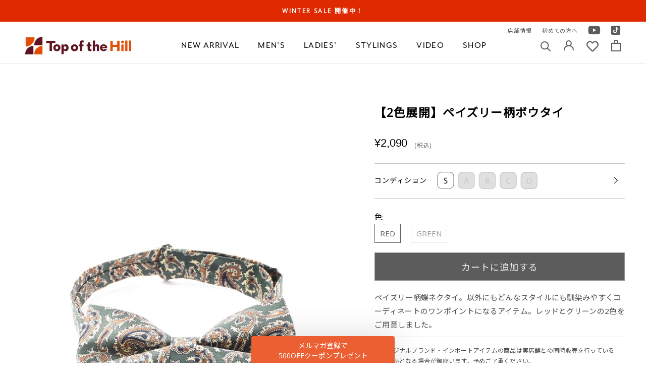

--- FILE ---
content_type: text/html; charset=utf-8
request_url: https://topofthehill.jp/products/b-02447b
body_size: 55913
content:
<!doctype html>

<html class="no-js" lang="ja">
  <head>
    <meta charset="utf-8"> 
    <meta http-equiv="X-UA-Compatible" content="IE=edge,chrome=1">
    <meta name="viewport" content="width=device-width, initial-scale=1.0, height=device-height, minimum-scale=1.0, maximum-scale=1.0">
    <meta name="theme-color" content="">
    <meta name="format-detection" content="telephone=no">
    <meta name="google-site-verification" content="Ggj4LOYgNQ_uEIoCiVuwA6hqIopl0525ssfpFlunGvM" />
    <title>
      【2色展開】ペイズリー柄ボウタイ &ndash; 古着屋Top of the Hillのネット通販サイト
    </title><meta name="description" content="ペイズリー柄蝶ネクタイ。以外にもどんなスタイルにも馴染みやすくコーディネートのワンポイントになるアイテム。レッドとグリーンの2色をご用意しました。"><link rel="canonical" href="https://topofthehill.jp/products/b-02447b"><link rel="shortcut icon" href="//topofthehill.jp/cdn/shop/files/1_2x-8_fcaf1990-6a59-4e12-8061-ee79278a3c04_96x.png?v=1615263452" type="image/png"><meta property="og:type" content="product">
  <meta property="og:title" content="【2色展開】ペイズリー柄ボウタイ"><meta property="og:image" content="http://topofthehill.jp/cdn/shop/products/B02_5250_b3427d9f-ddfa-4f70-aabe-b6919ce13360.jpg?v=1621236671">
    <meta property="og:image:secure_url" content="https://topofthehill.jp/cdn/shop/products/B02_5250_b3427d9f-ddfa-4f70-aabe-b6919ce13360.jpg?v=1621236671">
    <meta property="og:image:width" content="1875">
    <meta property="og:image:height" content="2500"><meta property="product:price:amount" content="2,090">
  <meta property="product:price:currency" content="JPY"><meta property="og:description" content="ペイズリー柄蝶ネクタイ。以外にもどんなスタイルにも馴染みやすくコーディネートのワンポイントになるアイテム。レッドとグリーンの2色をご用意しました。"><meta property="og:url" content="https://topofthehill.jp/products/b-02447b">
<meta property="og:site_name" content="Top of the Hill"><meta name="twitter:card" content="summary_large_image"><meta name="twitter:title" content="【2色展開】ペイズリー柄ボウタイ">
  <meta name="twitter:description" content="ペイズリー柄蝶ネクタイ。以外にもどんなスタイルにも馴染みやすくコーディネートのワンポイントになるアイテム。レッドとグリーンの2色をご用意しました。">
  <meta name="twitter:image" content="https://topofthehill.jp/cdn/shop/products/B02_5250_b3427d9f-ddfa-4f70-aabe-b6919ce13360_600x600_crop_center.jpg?v=1621236671">
    <style>
  @font-face {
  font-family: Jost;
  font-weight: 400;
  font-style: normal;
  font-display: fallback;
  src: url("//topofthehill.jp/cdn/fonts/jost/jost_n4.d47a1b6347ce4a4c9f437608011273009d91f2b7.woff2") format("woff2"),
       url("//topofthehill.jp/cdn/fonts/jost/jost_n4.791c46290e672b3f85c3d1c651ef2efa3819eadd.woff") format("woff");
}

  @font-face {
  font-family: Poppins;
  font-weight: 300;
  font-style: normal;
  font-display: fallback;
  src: url("//topofthehill.jp/cdn/fonts/poppins/poppins_n3.05f58335c3209cce17da4f1f1ab324ebe2982441.woff2") format("woff2"),
       url("//topofthehill.jp/cdn/fonts/poppins/poppins_n3.6971368e1f131d2c8ff8e3a44a36b577fdda3ff5.woff") format("woff");
}


  @font-face {
  font-family: Poppins;
  font-weight: 400;
  font-style: normal;
  font-display: fallback;
  src: url("//topofthehill.jp/cdn/fonts/poppins/poppins_n4.0ba78fa5af9b0e1a374041b3ceaadf0a43b41362.woff2") format("woff2"),
       url("//topofthehill.jp/cdn/fonts/poppins/poppins_n4.214741a72ff2596839fc9760ee7a770386cf16ca.woff") format("woff");
}

  @font-face {
  font-family: Poppins;
  font-weight: 300;
  font-style: italic;
  font-display: fallback;
  src: url("//topofthehill.jp/cdn/fonts/poppins/poppins_i3.8536b4423050219f608e17f134fe9ea3b01ed890.woff2") format("woff2"),
       url("//topofthehill.jp/cdn/fonts/poppins/poppins_i3.0f4433ada196bcabf726ed78f8e37e0995762f7f.woff") format("woff");
}

  @font-face {
  font-family: Poppins;
  font-weight: 400;
  font-style: italic;
  font-display: fallback;
  src: url("//topofthehill.jp/cdn/fonts/poppins/poppins_i4.846ad1e22474f856bd6b81ba4585a60799a9f5d2.woff2") format("woff2"),
       url("//topofthehill.jp/cdn/fonts/poppins/poppins_i4.56b43284e8b52fc64c1fd271f289a39e8477e9ec.woff") format("woff");
}


  :root {
    --heading-font-family : Jost, sans-serif;
    --heading-font-weight : 400;
    --heading-font-style  : normal;

    --text-font-family : Poppins, sans-serif;
    --text-font-weight : 300;
    --text-font-style  : normal;

    --base-text-font-size   : 15px;
    --default-text-font-size: 14px;--background          : #ffffff;
    --background-rgb      : 255, 255, 255;
    --light-background    : #ffffff;
    --light-background-rgb: 255, 255, 255;
    --heading-color       : #5c5c5c;
    --text-color          : #5c5c5c;
    --text-color-rgb      : 92, 92, 92;
    --text-color-light    : #939393;
    --text-color-light-rgb: 147, 147, 147;
    --link-color          : #323232;
    --link-color-rgb      : 50, 50, 50;
    --border-color        : #e7e7e7;
    --border-color-rgb    : 231, 231, 231;

    --button-background    : #5c5c5c;
    --button-background-rgb: 92, 92, 92;
    --button-text-color    : #ffffff;

    --header-background       : #ffffff;
    --header-heading-color    : #5c5c5c;
    --header-light-text-color : #939393;
    --header-border-color     : #e7e7e7;

    --footer-background    : #ffffff;
    --footer-text-color    : #939393;
    --footer-heading-color : #5c5c5c;
    --footer-border-color  : #efefef;

    --navigation-background      : #ffffff;
    --navigation-background-rgb  : 255, 255, 255;
    --navigation-text-color      : #5c5c5c;
    --navigation-text-color-light: rgba(92, 92, 92, 0.5);
    --navigation-border-color    : rgba(92, 92, 92, 0.25);

    --newsletter-popup-background     : #ffffff;
    --newsletter-popup-text-color     : #1c1b1b;
    --newsletter-popup-text-color-rgb : 28, 27, 27;

    --secondary-elements-background       : #5c5c5c;
    --secondary-elements-background-rgb   : 92, 92, 92;
    --secondary-elements-text-color       : #ffffff;
    --secondary-elements-text-color-light : rgba(255, 255, 255, 0.5);
    --secondary-elements-border-color     : rgba(255, 255, 255, 0.25);

    --product-sale-price-color    : #f94c43;
    --product-sale-price-color-rgb: 249, 76, 67;

    /* Products */

    --horizontal-spacing-four-products-per-row: 20px;
        --horizontal-spacing-two-products-per-row : 20px;

    --vertical-spacing-four-products-per-row: 60px;
        --vertical-spacing-two-products-per-row : 75px;

    /* Animation */
    --drawer-transition-timing: cubic-bezier(0.645, 0.045, 0.355, 1);
    --header-base-height: 80px; /* We set a default for browsers that do not support CSS variables */

    /* Cursors */
    --cursor-zoom-in-svg    : url(//topofthehill.jp/cdn/shop/t/214/assets/cursor-zoom-in.svg?v=122378749701556440601760764107);
    --cursor-zoom-in-2x-svg : url(//topofthehill.jp/cdn/shop/t/214/assets/cursor-zoom-in-2x.svg?v=50835523267676239671760764107);
  }
</style>

<script>
  // IE11 does not have support for CSS variables, so we have to polyfill them
  if (!(((window || {}).CSS || {}).supports && window.CSS.supports('(--a: 0)'))) {
    const script = document.createElement('script');
    script.type = 'text/javascript';
    script.src = 'https://cdn.jsdelivr.net/npm/css-vars-ponyfill@2';
    script.onload = function() {
      cssVars({});
    };

    document.getElementsByTagName('head')[0].appendChild(script);
  }
</script>

    <script>window.performance && window.performance.mark && window.performance.mark('shopify.content_for_header.start');</script><meta name="google-site-verification" content="rMxbmauT3nblNZCnMw2RjDUnSS64rrtKQWk-nsy9cY4">
<meta id="shopify-digital-wallet" name="shopify-digital-wallet" content="/50830246052/digital_wallets/dialog">
<meta name="shopify-checkout-api-token" content="55966e0e97e4dad74be92c1faed36a5e">
<link rel="alternate" type="application/json+oembed" href="https://topofthehill.jp/products/b-02447b.oembed">
<script async="async" src="/checkouts/internal/preloads.js?locale=ja-JP"></script>
<link rel="preconnect" href="https://shop.app" crossorigin="anonymous">
<script async="async" src="https://shop.app/checkouts/internal/preloads.js?locale=ja-JP&shop_id=50830246052" crossorigin="anonymous"></script>
<script id="apple-pay-shop-capabilities" type="application/json">{"shopId":50830246052,"countryCode":"JP","currencyCode":"JPY","merchantCapabilities":["supports3DS"],"merchantId":"gid:\/\/shopify\/Shop\/50830246052","merchantName":"Top of the Hill","requiredBillingContactFields":["postalAddress","email","phone"],"requiredShippingContactFields":["postalAddress","email","phone"],"shippingType":"shipping","supportedNetworks":["visa","masterCard","amex","jcb","discover"],"total":{"type":"pending","label":"Top of the Hill","amount":"1.00"},"shopifyPaymentsEnabled":true,"supportsSubscriptions":true}</script>
<script id="shopify-features" type="application/json">{"accessToken":"55966e0e97e4dad74be92c1faed36a5e","betas":["rich-media-storefront-analytics"],"domain":"topofthehill.jp","predictiveSearch":false,"shopId":50830246052,"locale":"ja"}</script>
<script>var Shopify = Shopify || {};
Shopify.shop = "topofthehilljp.myshopify.com";
Shopify.locale = "ja";
Shopify.currency = {"active":"JPY","rate":"1.0"};
Shopify.country = "JP";
Shopify.theme = {"name":"shopify-topofthehilljp\/main20251018","id":153491341557,"schema_name":"Prestige","schema_version":"4.12.2","theme_store_id":null,"role":"main"};
Shopify.theme.handle = "null";
Shopify.theme.style = {"id":null,"handle":null};
Shopify.cdnHost = "topofthehill.jp/cdn";
Shopify.routes = Shopify.routes || {};
Shopify.routes.root = "/";</script>
<script type="module">!function(o){(o.Shopify=o.Shopify||{}).modules=!0}(window);</script>
<script>!function(o){function n(){var o=[];function n(){o.push(Array.prototype.slice.apply(arguments))}return n.q=o,n}var t=o.Shopify=o.Shopify||{};t.loadFeatures=n(),t.autoloadFeatures=n()}(window);</script>
<script>
  window.ShopifyPay = window.ShopifyPay || {};
  window.ShopifyPay.apiHost = "shop.app\/pay";
  window.ShopifyPay.redirectState = null;
</script>
<script id="shop-js-analytics" type="application/json">{"pageType":"product"}</script>
<script defer="defer" async type="module" src="//topofthehill.jp/cdn/shopifycloud/shop-js/modules/v2/client.init-shop-cart-sync_CZKilf07.ja.esm.js"></script>
<script defer="defer" async type="module" src="//topofthehill.jp/cdn/shopifycloud/shop-js/modules/v2/chunk.common_rlhnONO2.esm.js"></script>
<script type="module">
  await import("//topofthehill.jp/cdn/shopifycloud/shop-js/modules/v2/client.init-shop-cart-sync_CZKilf07.ja.esm.js");
await import("//topofthehill.jp/cdn/shopifycloud/shop-js/modules/v2/chunk.common_rlhnONO2.esm.js");

  window.Shopify.SignInWithShop?.initShopCartSync?.({"fedCMEnabled":true,"windoidEnabled":true});

</script>
<script>
  window.Shopify = window.Shopify || {};
  if (!window.Shopify.featureAssets) window.Shopify.featureAssets = {};
  window.Shopify.featureAssets['shop-js'] = {"shop-cart-sync":["modules/v2/client.shop-cart-sync_BwCHLH8C.ja.esm.js","modules/v2/chunk.common_rlhnONO2.esm.js"],"init-fed-cm":["modules/v2/client.init-fed-cm_CQXj6EwP.ja.esm.js","modules/v2/chunk.common_rlhnONO2.esm.js"],"shop-button":["modules/v2/client.shop-button_B7JE2zCc.ja.esm.js","modules/v2/chunk.common_rlhnONO2.esm.js"],"init-windoid":["modules/v2/client.init-windoid_DQ9csUH7.ja.esm.js","modules/v2/chunk.common_rlhnONO2.esm.js"],"shop-cash-offers":["modules/v2/client.shop-cash-offers_DxEVlT9h.ja.esm.js","modules/v2/chunk.common_rlhnONO2.esm.js","modules/v2/chunk.modal_BI56FOb0.esm.js"],"shop-toast-manager":["modules/v2/client.shop-toast-manager_BE8_-kNb.ja.esm.js","modules/v2/chunk.common_rlhnONO2.esm.js"],"init-shop-email-lookup-coordinator":["modules/v2/client.init-shop-email-lookup-coordinator_BgbPPTAQ.ja.esm.js","modules/v2/chunk.common_rlhnONO2.esm.js"],"pay-button":["modules/v2/client.pay-button_hoKCMeMC.ja.esm.js","modules/v2/chunk.common_rlhnONO2.esm.js"],"avatar":["modules/v2/client.avatar_BTnouDA3.ja.esm.js"],"init-shop-cart-sync":["modules/v2/client.init-shop-cart-sync_CZKilf07.ja.esm.js","modules/v2/chunk.common_rlhnONO2.esm.js"],"shop-login-button":["modules/v2/client.shop-login-button_BXDQHqjj.ja.esm.js","modules/v2/chunk.common_rlhnONO2.esm.js","modules/v2/chunk.modal_BI56FOb0.esm.js"],"init-customer-accounts-sign-up":["modules/v2/client.init-customer-accounts-sign-up_C3NeUvFd.ja.esm.js","modules/v2/client.shop-login-button_BXDQHqjj.ja.esm.js","modules/v2/chunk.common_rlhnONO2.esm.js","modules/v2/chunk.modal_BI56FOb0.esm.js"],"init-shop-for-new-customer-accounts":["modules/v2/client.init-shop-for-new-customer-accounts_D-v2xi0b.ja.esm.js","modules/v2/client.shop-login-button_BXDQHqjj.ja.esm.js","modules/v2/chunk.common_rlhnONO2.esm.js","modules/v2/chunk.modal_BI56FOb0.esm.js"],"init-customer-accounts":["modules/v2/client.init-customer-accounts_Cciaq_Mb.ja.esm.js","modules/v2/client.shop-login-button_BXDQHqjj.ja.esm.js","modules/v2/chunk.common_rlhnONO2.esm.js","modules/v2/chunk.modal_BI56FOb0.esm.js"],"shop-follow-button":["modules/v2/client.shop-follow-button_CM9l58Wl.ja.esm.js","modules/v2/chunk.common_rlhnONO2.esm.js","modules/v2/chunk.modal_BI56FOb0.esm.js"],"lead-capture":["modules/v2/client.lead-capture_oVhdpGxe.ja.esm.js","modules/v2/chunk.common_rlhnONO2.esm.js","modules/v2/chunk.modal_BI56FOb0.esm.js"],"checkout-modal":["modules/v2/client.checkout-modal_BbgmKIDX.ja.esm.js","modules/v2/chunk.common_rlhnONO2.esm.js","modules/v2/chunk.modal_BI56FOb0.esm.js"],"shop-login":["modules/v2/client.shop-login_BRorRhgW.ja.esm.js","modules/v2/chunk.common_rlhnONO2.esm.js","modules/v2/chunk.modal_BI56FOb0.esm.js"],"payment-terms":["modules/v2/client.payment-terms_Ba4TR13R.ja.esm.js","modules/v2/chunk.common_rlhnONO2.esm.js","modules/v2/chunk.modal_BI56FOb0.esm.js"]};
</script>
<script>(function() {
  var isLoaded = false;
  function asyncLoad() {
    if (isLoaded) return;
    isLoaded = true;
    var urls = ["https:\/\/instafeed.nfcube.com\/cdn\/5ed72a881d51fb1c806dbe1e5d7f1360.js?shop=topofthehilljp.myshopify.com","https:\/\/static.dla.group\/dm-timer.js?shop=topofthehilljp.myshopify.com","https:\/\/cdn.rebuyengine.com\/onsite\/js\/rebuy.js?shop=topofthehilljp.myshopify.com","https:\/\/searchanise-ef84.kxcdn.com\/widgets\/shopify\/init.js?a=3C0P8O5q4A\u0026shop=topofthehilljp.myshopify.com"];
    for (var i = 0; i < urls.length; i++) {
      var s = document.createElement('script');
      s.type = 'text/javascript';
      s.async = true;
      s.src = urls[i];
      var x = document.getElementsByTagName('script')[0];
      x.parentNode.insertBefore(s, x);
    }
  };
  if(window.attachEvent) {
    window.attachEvent('onload', asyncLoad);
  } else {
    window.addEventListener('load', asyncLoad, false);
  }
})();</script>
<script id="__st">var __st={"a":50830246052,"offset":32400,"reqid":"69bd99ab-2d68-49d7-ad2e-0169a829af9f-1769005832","pageurl":"topofthehill.jp\/products\/b-02447b","u":"b20eeb1d0424","p":"product","rtyp":"product","rid":6705936826532};</script>
<script>window.ShopifyPaypalV4VisibilityTracking = true;</script>
<script id="captcha-bootstrap">!function(){'use strict';const t='contact',e='account',n='new_comment',o=[[t,t],['blogs',n],['comments',n],[t,'customer']],c=[[e,'customer_login'],[e,'guest_login'],[e,'recover_customer_password'],[e,'create_customer']],r=t=>t.map((([t,e])=>`form[action*='/${t}']:not([data-nocaptcha='true']) input[name='form_type'][value='${e}']`)).join(','),a=t=>()=>t?[...document.querySelectorAll(t)].map((t=>t.form)):[];function s(){const t=[...o],e=r(t);return a(e)}const i='password',u='form_key',d=['recaptcha-v3-token','g-recaptcha-response','h-captcha-response',i],f=()=>{try{return window.sessionStorage}catch{return}},m='__shopify_v',_=t=>t.elements[u];function p(t,e,n=!1){try{const o=window.sessionStorage,c=JSON.parse(o.getItem(e)),{data:r}=function(t){const{data:e,action:n}=t;return t[m]||n?{data:e,action:n}:{data:t,action:n}}(c);for(const[e,n]of Object.entries(r))t.elements[e]&&(t.elements[e].value=n);n&&o.removeItem(e)}catch(o){console.error('form repopulation failed',{error:o})}}const l='form_type',E='cptcha';function T(t){t.dataset[E]=!0}const w=window,h=w.document,L='Shopify',v='ce_forms',y='captcha';let A=!1;((t,e)=>{const n=(g='f06e6c50-85a8-45c8-87d0-21a2b65856fe',I='https://cdn.shopify.com/shopifycloud/storefront-forms-hcaptcha/ce_storefront_forms_captcha_hcaptcha.v1.5.2.iife.js',D={infoText:'hCaptchaによる保護',privacyText:'プライバシー',termsText:'利用規約'},(t,e,n)=>{const o=w[L][v],c=o.bindForm;if(c)return c(t,g,e,D).then(n);var r;o.q.push([[t,g,e,D],n]),r=I,A||(h.body.append(Object.assign(h.createElement('script'),{id:'captcha-provider',async:!0,src:r})),A=!0)});var g,I,D;w[L]=w[L]||{},w[L][v]=w[L][v]||{},w[L][v].q=[],w[L][y]=w[L][y]||{},w[L][y].protect=function(t,e){n(t,void 0,e),T(t)},Object.freeze(w[L][y]),function(t,e,n,w,h,L){const[v,y,A,g]=function(t,e,n){const i=e?o:[],u=t?c:[],d=[...i,...u],f=r(d),m=r(i),_=r(d.filter((([t,e])=>n.includes(e))));return[a(f),a(m),a(_),s()]}(w,h,L),I=t=>{const e=t.target;return e instanceof HTMLFormElement?e:e&&e.form},D=t=>v().includes(t);t.addEventListener('submit',(t=>{const e=I(t);if(!e)return;const n=D(e)&&!e.dataset.hcaptchaBound&&!e.dataset.recaptchaBound,o=_(e),c=g().includes(e)&&(!o||!o.value);(n||c)&&t.preventDefault(),c&&!n&&(function(t){try{if(!f())return;!function(t){const e=f();if(!e)return;const n=_(t);if(!n)return;const o=n.value;o&&e.removeItem(o)}(t);const e=Array.from(Array(32),(()=>Math.random().toString(36)[2])).join('');!function(t,e){_(t)||t.append(Object.assign(document.createElement('input'),{type:'hidden',name:u})),t.elements[u].value=e}(t,e),function(t,e){const n=f();if(!n)return;const o=[...t.querySelectorAll(`input[type='${i}']`)].map((({name:t})=>t)),c=[...d,...o],r={};for(const[a,s]of new FormData(t).entries())c.includes(a)||(r[a]=s);n.setItem(e,JSON.stringify({[m]:1,action:t.action,data:r}))}(t,e)}catch(e){console.error('failed to persist form',e)}}(e),e.submit())}));const S=(t,e)=>{t&&!t.dataset[E]&&(n(t,e.some((e=>e===t))),T(t))};for(const o of['focusin','change'])t.addEventListener(o,(t=>{const e=I(t);D(e)&&S(e,y())}));const B=e.get('form_key'),M=e.get(l),P=B&&M;t.addEventListener('DOMContentLoaded',(()=>{const t=y();if(P)for(const e of t)e.elements[l].value===M&&p(e,B);[...new Set([...A(),...v().filter((t=>'true'===t.dataset.shopifyCaptcha))])].forEach((e=>S(e,t)))}))}(h,new URLSearchParams(w.location.search),n,t,e,['guest_login'])})(!0,!0)}();</script>
<script integrity="sha256-4kQ18oKyAcykRKYeNunJcIwy7WH5gtpwJnB7kiuLZ1E=" data-source-attribution="shopify.loadfeatures" defer="defer" src="//topofthehill.jp/cdn/shopifycloud/storefront/assets/storefront/load_feature-a0a9edcb.js" crossorigin="anonymous"></script>
<script crossorigin="anonymous" defer="defer" src="//topofthehill.jp/cdn/shopifycloud/storefront/assets/shopify_pay/storefront-65b4c6d7.js?v=20250812"></script>
<script data-source-attribution="shopify.dynamic_checkout.dynamic.init">var Shopify=Shopify||{};Shopify.PaymentButton=Shopify.PaymentButton||{isStorefrontPortableWallets:!0,init:function(){window.Shopify.PaymentButton.init=function(){};var t=document.createElement("script");t.src="https://topofthehill.jp/cdn/shopifycloud/portable-wallets/latest/portable-wallets.ja.js",t.type="module",document.head.appendChild(t)}};
</script>
<script data-source-attribution="shopify.dynamic_checkout.buyer_consent">
  function portableWalletsHideBuyerConsent(e){var t=document.getElementById("shopify-buyer-consent"),n=document.getElementById("shopify-subscription-policy-button");t&&n&&(t.classList.add("hidden"),t.setAttribute("aria-hidden","true"),n.removeEventListener("click",e))}function portableWalletsShowBuyerConsent(e){var t=document.getElementById("shopify-buyer-consent"),n=document.getElementById("shopify-subscription-policy-button");t&&n&&(t.classList.remove("hidden"),t.removeAttribute("aria-hidden"),n.addEventListener("click",e))}window.Shopify?.PaymentButton&&(window.Shopify.PaymentButton.hideBuyerConsent=portableWalletsHideBuyerConsent,window.Shopify.PaymentButton.showBuyerConsent=portableWalletsShowBuyerConsent);
</script>
<script data-source-attribution="shopify.dynamic_checkout.cart.bootstrap">document.addEventListener("DOMContentLoaded",(function(){function t(){return document.querySelector("shopify-accelerated-checkout-cart, shopify-accelerated-checkout")}if(t())Shopify.PaymentButton.init();else{new MutationObserver((function(e,n){t()&&(Shopify.PaymentButton.init(),n.disconnect())})).observe(document.body,{childList:!0,subtree:!0})}}));
</script>
<link id="shopify-accelerated-checkout-styles" rel="stylesheet" media="screen" href="https://topofthehill.jp/cdn/shopifycloud/portable-wallets/latest/accelerated-checkout-backwards-compat.css" crossorigin="anonymous">
<style id="shopify-accelerated-checkout-cart">
        #shopify-buyer-consent {
  margin-top: 1em;
  display: inline-block;
  width: 100%;
}

#shopify-buyer-consent.hidden {
  display: none;
}

#shopify-subscription-policy-button {
  background: none;
  border: none;
  padding: 0;
  text-decoration: underline;
  font-size: inherit;
  cursor: pointer;
}

#shopify-subscription-policy-button::before {
  box-shadow: none;
}

      </style>

<script>window.performance && window.performance.mark && window.performance.mark('shopify.content_for_header.end');</script>

    <link rel="stylesheet" href="//topofthehill.jp/cdn/shop/t/214/assets/theme.css?v=106956270165340212551760764014">
    <link rel="stylesheet" href="//topofthehill.jp/cdn/shop/t/214/assets/custom.min.css?v=16375173392642704241760763317">
    <link rel="preconnect" href="https://fonts.gstatic.com">
    <link href="https://fonts.googleapis.com/css2?family=Noto+Sans+JP&family=Open+Sans&display=swap" rel="stylesheet">
    <link href="https://use.fontawesome.com/releases/v5.6.1/css/all.css" rel="stylesheet">
    <link href="https://use.typekit.net/vul6zuh.css" rel="stylesheet">

    <script>// This allows to expose several variables to the global scope, to be used in scripts
      window.theme = {
        pageType: "product",
        moneyFormat: "¥{{amount_no_decimals}}",
        moneyWithCurrencyFormat: "¥{{amount_no_decimals}} JPY",
        productImageSize: "natural",
        searchMode: "product,article",
        showPageTransition: false,
        showElementStaggering: true,
        showImageZooming: true
      };

      window.routes = {
        rootUrl: "\/",
        rootUrlWithoutSlash: '',
        cartUrl: "\/cart",
        cartAddUrl: "\/cart\/add",
        cartChangeUrl: "\/cart\/change",
        searchUrl: "\/search",
        productRecommendationsUrl: "\/recommendations\/products"
      };

      window.languages = {
        cartAddNote: "備考欄",
        cartEditNote: "注文メモを変更",
        productImageLoadingError: "この画像を読み込めませんでした。 ページをリロードしてください。",
        productFormAddToCart: "カートに追加する",
        productFormUnavailable: "お取り扱いできません",
        productFormSoldOut: "売り切れ",
        shippingEstimatorOneResult: "1つのオプションが利用可能：",
        shippingEstimatorMoreResults: "{{count}}つのオプションが利用可能：",
        shippingEstimatorNoResults: "配送が見つかりませんでした"
      };

      window.lazySizesConfig = {
        loadHidden: false,
        hFac: 0.5,
        expFactor: 2,
        ricTimeout: 150,
        lazyClass: 'Image--lazyLoad',
        loadingClass: 'Image--lazyLoading',
        loadedClass: 'Image--lazyLoaded'
      };

      document.documentElement.className = document.documentElement.className.replace('no-js', 'js');
      document.documentElement.style.setProperty('--window-height', window.innerHeight + 'px');

      // We do a quick detection of some features (we could use Modernizr but for so little...)
      (function() {
        document.documentElement.className += ((window.CSS && window.CSS.supports('(position: sticky) or (position: -webkit-sticky)')) ? ' supports-sticky' : ' no-supports-sticky');
        document.documentElement.className += (window.matchMedia('(-moz-touch-enabled: 1), (hover: none)')).matches ? ' no-supports-hover' : ' supports-hover';
      }());
    </script>

    <script src="//topofthehill.jp/cdn/shop/t/214/assets/lazysizes.min.js?v=174358363404432586981760764012" async></script><script src="https://polyfill-fastly.net/v3/polyfill.min.js?unknown=polyfill&features=fetch,Element.prototype.closest,Element.prototype.remove,Element.prototype.classList,Array.prototype.includes,Array.prototype.fill,Object.assign,CustomEvent,IntersectionObserver,IntersectionObserverEntry,URL" defer></script>
    <script src="//topofthehill.jp/cdn/shop/t/214/assets/libs.min.js?v=26178543184394469741760764012" defer></script>
    <script src="//topofthehill.jp/cdn/shop/t/214/assets/theme.min.js?v=3211174084529572291760764015" defer></script>
    <script src="//topofthehill.jp/cdn/shop/t/214/assets/custom.js?v=183944157590872491501760763317" defer></script>

    <script>
      (function () {
        window.onpageshow = function() {
          if (window.theme.showPageTransition) {
            var pageTransition = document.querySelector('.PageTransition');

            if (pageTransition) {
              pageTransition.style.visibility = 'visible';
              pageTransition.style.opacity = '0';
            }
          }

          // When the page is loaded from the cache, we have to reload the cart content
          document.documentElement.dispatchEvent(new CustomEvent('cart:refresh', {
            bubbles: true
          }));
        };
      })();
    </script>


    
  <script type="application/ld+json">
  {
    "@context": "http://schema.org",
    "@type": "Product",
    "offers": [{
          "@type": "Offer",
          "name": "RED",
          "availability":"https://schema.org/InStock",
          "price": 2090.0,
          "priceCurrency": "JPY",
          "priceValidUntil": "2026-01-31","url": "/products/b-02447b?variant=39898377093284"
        },
{
          "@type": "Offer",
          "name": "GREEN",
          "availability":"https://schema.org/InStock",
          "price": 2090.0,
          "priceCurrency": "JPY",
          "priceValidUntil": "2026-01-31","url": "/products/b-02447b?variant=39898377126052"
        }
],
      "gtin13": "2600000462969",
      "productId": "2600000462969",
    "brand": {
      "name": "topofthehilljp"
    },
    "name": "【2色展開】ペイズリー柄ボウタイ",
    "description": "ペイズリー柄蝶ネクタイ。以外にもどんなスタイルにも馴染みやすくコーディネートのワンポイントになるアイテム。レッドとグリーンの2色をご用意しました。",
    "category": "custom",
    "url": "/products/b-02447b",
    "sku": "",
    "image": {
      "@type": "ImageObject",
      "url": "https://topofthehill.jp/cdn/shop/products/B02_5250_b3427d9f-ddfa-4f70-aabe-b6919ce13360_1024x.jpg?v=1621236671",
      "image": "https://topofthehill.jp/cdn/shop/products/B02_5250_b3427d9f-ddfa-4f70-aabe-b6919ce13360_1024x.jpg?v=1621236671",
      "name": "【2色展開】ペイズリー柄ボウタイ",
      "width": "1024",
      "height": "1024"
    }
  }
  </script>



  <script type="application/ld+json">
  {
    "@context": "http://schema.org",
    "@type": "BreadcrumbList",
  "itemListElement": [{
      "@type": "ListItem",
      "position": 1,
      "name": "Translation missing: ja.general.breadcrumb.home",
      "item": "https://topofthehill.jp"
    },{
          "@type": "ListItem",
          "position": 2,
          "name": "【2色展開】ペイズリー柄ボウタイ",
          "item": "https://topofthehill.jp/products/b-02447b"
        }]
  }
  </script>

  <!--Gem_Page_Header_Script-->
    


<!--End_Gem_Page_Header_Script-->
<!-- Global site tag (gtag.js) - Google Analytics -->
<script async src="https://www.googletagmanager.com/gtag/js?id=G-HJPK70LNJT"></script>
<script>
  window.dataLayer = window.dataLayer || [];
  function gtag(){dataLayer.push(arguments);}
  gtag('js', new Date());

  gtag('config', 'G-HJPK70LNJT');
  gtag('config', 'AW-10884725876'); // Google Shopping App Purchase
</script>
<!-- [start]Google dynamic remarketing -->
<script>
    gtag('event', 'page_view', {
      'send_to': 'AW-10884725876',
      'value': '2090',
      'items': [{
      'id': 'shopify_JP_6705936826532_39898377093284',
        'google_business_vertical': 'retail'
      }]
    });
</script>
<!-- [/end]Google dynamic remarketing -->
    <script type="text/javascript">
    (function(c,l,a,r,i,t,y){
        c[a]=c[a]||function(){(c[a].q=c[a].q||[]).push(arguments)};
        t=l.createElement(r);t.async=1;t.src="https://www.clarity.ms/tag/"+i;
        y=l.getElementsByTagName(r)[0];y.parentNode.insertBefore(t,y);
    })(window, document, "clarity", "script", "c2v9n60r6h");
</script>


<!-- BEGIN app block: shopify://apps/klaviyo-email-marketing-sms/blocks/klaviyo-onsite-embed/2632fe16-c075-4321-a88b-50b567f42507 -->












  <script async src="https://static.klaviyo.com/onsite/js/TayRn3/klaviyo.js?company_id=TayRn3"></script>
  <script>!function(){if(!window.klaviyo){window._klOnsite=window._klOnsite||[];try{window.klaviyo=new Proxy({},{get:function(n,i){return"push"===i?function(){var n;(n=window._klOnsite).push.apply(n,arguments)}:function(){for(var n=arguments.length,o=new Array(n),w=0;w<n;w++)o[w]=arguments[w];var t="function"==typeof o[o.length-1]?o.pop():void 0,e=new Promise((function(n){window._klOnsite.push([i].concat(o,[function(i){t&&t(i),n(i)}]))}));return e}}})}catch(n){window.klaviyo=window.klaviyo||[],window.klaviyo.push=function(){var n;(n=window._klOnsite).push.apply(n,arguments)}}}}();</script>

  
    <script id="viewed_product">
      if (item == null) {
        var _learnq = _learnq || [];

        var MetafieldReviews = null
        var MetafieldYotpoRating = null
        var MetafieldYotpoCount = null
        var MetafieldLooxRating = null
        var MetafieldLooxCount = null
        var okendoProduct = null
        var okendoProductReviewCount = null
        var okendoProductReviewAverageValue = null
        try {
          // The following fields are used for Customer Hub recently viewed in order to add reviews.
          // This information is not part of __kla_viewed. Instead, it is part of __kla_viewed_reviewed_items
          MetafieldReviews = {};
          MetafieldYotpoRating = null
          MetafieldYotpoCount = null
          MetafieldLooxRating = null
          MetafieldLooxCount = null

          okendoProduct = null
          // If the okendo metafield is not legacy, it will error, which then requires the new json formatted data
          if (okendoProduct && 'error' in okendoProduct) {
            okendoProduct = null
          }
          okendoProductReviewCount = okendoProduct ? okendoProduct.reviewCount : null
          okendoProductReviewAverageValue = okendoProduct ? okendoProduct.reviewAverageValue : null
        } catch (error) {
          console.error('Error in Klaviyo onsite reviews tracking:', error);
        }

        var item = {
          Name: "【2色展開】ペイズリー柄ボウタイ",
          ProductID: 6705936826532,
          Categories: ["LADIES'","MEN'S","すべてのグッズ（UNI）","その他グッズ（UNI）","メンズ オリジナルブランド\/インポート","メンズその他グッズ","メンズオリジナルブランド\/インポートその他グッズ","メンズグッズ","レディースオリジナルブランド\/インポート","レディースグッズ"],
          ImageURL: "https://topofthehill.jp/cdn/shop/products/B02_5250_b3427d9f-ddfa-4f70-aabe-b6919ce13360_grande.jpg?v=1621236671",
          URL: "https://topofthehill.jp/products/b-02447b",
          Brand: "topofthehilljp",
          Price: "¥2,090",
          Value: "2,090",
          CompareAtPrice: "¥2,090"
        };
        _learnq.push(['track', 'Viewed Product', item]);
        _learnq.push(['trackViewedItem', {
          Title: item.Name,
          ItemId: item.ProductID,
          Categories: item.Categories,
          ImageUrl: item.ImageURL,
          Url: item.URL,
          Metadata: {
            Brand: item.Brand,
            Price: item.Price,
            Value: item.Value,
            CompareAtPrice: item.CompareAtPrice
          },
          metafields:{
            reviews: MetafieldReviews,
            yotpo:{
              rating: MetafieldYotpoRating,
              count: MetafieldYotpoCount,
            },
            loox:{
              rating: MetafieldLooxRating,
              count: MetafieldLooxCount,
            },
            okendo: {
              rating: okendoProductReviewAverageValue,
              count: okendoProductReviewCount,
            }
          }
        }]);
      }
    </script>
  




  <script>
    window.klaviyoReviewsProductDesignMode = false
  </script>







<!-- END app block --><script src="https://cdn.shopify.com/extensions/019bd93b-5aa5-76f8-a406-dac5f4b30b11/wishlist-shopify-app-635/assets/wishlistcollections.js" type="text/javascript" defer="defer"></script>
<link href="https://cdn.shopify.com/extensions/019bd93b-5aa5-76f8-a406-dac5f4b30b11/wishlist-shopify-app-635/assets/wishlistcollections.css" rel="stylesheet" type="text/css" media="all">
<script src="https://cdn.shopify.com/extensions/019bdd7a-c110-7969-8f1c-937dfc03ea8a/smile-io-272/assets/smile-loader.js" type="text/javascript" defer="defer"></script>
<link href="https://monorail-edge.shopifysvc.com" rel="dns-prefetch">
<script>(function(){if ("sendBeacon" in navigator && "performance" in window) {try {var session_token_from_headers = performance.getEntriesByType('navigation')[0].serverTiming.find(x => x.name == '_s').description;} catch {var session_token_from_headers = undefined;}var session_cookie_matches = document.cookie.match(/_shopify_s=([^;]*)/);var session_token_from_cookie = session_cookie_matches && session_cookie_matches.length === 2 ? session_cookie_matches[1] : "";var session_token = session_token_from_headers || session_token_from_cookie || "";function handle_abandonment_event(e) {var entries = performance.getEntries().filter(function(entry) {return /monorail-edge.shopifysvc.com/.test(entry.name);});if (!window.abandonment_tracked && entries.length === 0) {window.abandonment_tracked = true;var currentMs = Date.now();var navigation_start = performance.timing.navigationStart;var payload = {shop_id: 50830246052,url: window.location.href,navigation_start,duration: currentMs - navigation_start,session_token,page_type: "product"};window.navigator.sendBeacon("https://monorail-edge.shopifysvc.com/v1/produce", JSON.stringify({schema_id: "online_store_buyer_site_abandonment/1.1",payload: payload,metadata: {event_created_at_ms: currentMs,event_sent_at_ms: currentMs}}));}}window.addEventListener('pagehide', handle_abandonment_event);}}());</script>
<script id="web-pixels-manager-setup">(function e(e,d,r,n,o){if(void 0===o&&(o={}),!Boolean(null===(a=null===(i=window.Shopify)||void 0===i?void 0:i.analytics)||void 0===a?void 0:a.replayQueue)){var i,a;window.Shopify=window.Shopify||{};var t=window.Shopify;t.analytics=t.analytics||{};var s=t.analytics;s.replayQueue=[],s.publish=function(e,d,r){return s.replayQueue.push([e,d,r]),!0};try{self.performance.mark("wpm:start")}catch(e){}var l=function(){var e={modern:/Edge?\/(1{2}[4-9]|1[2-9]\d|[2-9]\d{2}|\d{4,})\.\d+(\.\d+|)|Firefox\/(1{2}[4-9]|1[2-9]\d|[2-9]\d{2}|\d{4,})\.\d+(\.\d+|)|Chrom(ium|e)\/(9{2}|\d{3,})\.\d+(\.\d+|)|(Maci|X1{2}).+ Version\/(15\.\d+|(1[6-9]|[2-9]\d|\d{3,})\.\d+)([,.]\d+|)( \(\w+\)|)( Mobile\/\w+|) Safari\/|Chrome.+OPR\/(9{2}|\d{3,})\.\d+\.\d+|(CPU[ +]OS|iPhone[ +]OS|CPU[ +]iPhone|CPU IPhone OS|CPU iPad OS)[ +]+(15[._]\d+|(1[6-9]|[2-9]\d|\d{3,})[._]\d+)([._]\d+|)|Android:?[ /-](13[3-9]|1[4-9]\d|[2-9]\d{2}|\d{4,})(\.\d+|)(\.\d+|)|Android.+Firefox\/(13[5-9]|1[4-9]\d|[2-9]\d{2}|\d{4,})\.\d+(\.\d+|)|Android.+Chrom(ium|e)\/(13[3-9]|1[4-9]\d|[2-9]\d{2}|\d{4,})\.\d+(\.\d+|)|SamsungBrowser\/([2-9]\d|\d{3,})\.\d+/,legacy:/Edge?\/(1[6-9]|[2-9]\d|\d{3,})\.\d+(\.\d+|)|Firefox\/(5[4-9]|[6-9]\d|\d{3,})\.\d+(\.\d+|)|Chrom(ium|e)\/(5[1-9]|[6-9]\d|\d{3,})\.\d+(\.\d+|)([\d.]+$|.*Safari\/(?![\d.]+ Edge\/[\d.]+$))|(Maci|X1{2}).+ Version\/(10\.\d+|(1[1-9]|[2-9]\d|\d{3,})\.\d+)([,.]\d+|)( \(\w+\)|)( Mobile\/\w+|) Safari\/|Chrome.+OPR\/(3[89]|[4-9]\d|\d{3,})\.\d+\.\d+|(CPU[ +]OS|iPhone[ +]OS|CPU[ +]iPhone|CPU IPhone OS|CPU iPad OS)[ +]+(10[._]\d+|(1[1-9]|[2-9]\d|\d{3,})[._]\d+)([._]\d+|)|Android:?[ /-](13[3-9]|1[4-9]\d|[2-9]\d{2}|\d{4,})(\.\d+|)(\.\d+|)|Mobile Safari.+OPR\/([89]\d|\d{3,})\.\d+\.\d+|Android.+Firefox\/(13[5-9]|1[4-9]\d|[2-9]\d{2}|\d{4,})\.\d+(\.\d+|)|Android.+Chrom(ium|e)\/(13[3-9]|1[4-9]\d|[2-9]\d{2}|\d{4,})\.\d+(\.\d+|)|Android.+(UC? ?Browser|UCWEB|U3)[ /]?(15\.([5-9]|\d{2,})|(1[6-9]|[2-9]\d|\d{3,})\.\d+)\.\d+|SamsungBrowser\/(5\.\d+|([6-9]|\d{2,})\.\d+)|Android.+MQ{2}Browser\/(14(\.(9|\d{2,})|)|(1[5-9]|[2-9]\d|\d{3,})(\.\d+|))(\.\d+|)|K[Aa][Ii]OS\/(3\.\d+|([4-9]|\d{2,})\.\d+)(\.\d+|)/},d=e.modern,r=e.legacy,n=navigator.userAgent;return n.match(d)?"modern":n.match(r)?"legacy":"unknown"}(),u="modern"===l?"modern":"legacy",c=(null!=n?n:{modern:"",legacy:""})[u],f=function(e){return[e.baseUrl,"/wpm","/b",e.hashVersion,"modern"===e.buildTarget?"m":"l",".js"].join("")}({baseUrl:d,hashVersion:r,buildTarget:u}),m=function(e){var d=e.version,r=e.bundleTarget,n=e.surface,o=e.pageUrl,i=e.monorailEndpoint;return{emit:function(e){var a=e.status,t=e.errorMsg,s=(new Date).getTime(),l=JSON.stringify({metadata:{event_sent_at_ms:s},events:[{schema_id:"web_pixels_manager_load/3.1",payload:{version:d,bundle_target:r,page_url:o,status:a,surface:n,error_msg:t},metadata:{event_created_at_ms:s}}]});if(!i)return console&&console.warn&&console.warn("[Web Pixels Manager] No Monorail endpoint provided, skipping logging."),!1;try{return self.navigator.sendBeacon.bind(self.navigator)(i,l)}catch(e){}var u=new XMLHttpRequest;try{return u.open("POST",i,!0),u.setRequestHeader("Content-Type","text/plain"),u.send(l),!0}catch(e){return console&&console.warn&&console.warn("[Web Pixels Manager] Got an unhandled error while logging to Monorail."),!1}}}}({version:r,bundleTarget:l,surface:e.surface,pageUrl:self.location.href,monorailEndpoint:e.monorailEndpoint});try{o.browserTarget=l,function(e){var d=e.src,r=e.async,n=void 0===r||r,o=e.onload,i=e.onerror,a=e.sri,t=e.scriptDataAttributes,s=void 0===t?{}:t,l=document.createElement("script"),u=document.querySelector("head"),c=document.querySelector("body");if(l.async=n,l.src=d,a&&(l.integrity=a,l.crossOrigin="anonymous"),s)for(var f in s)if(Object.prototype.hasOwnProperty.call(s,f))try{l.dataset[f]=s[f]}catch(e){}if(o&&l.addEventListener("load",o),i&&l.addEventListener("error",i),u)u.appendChild(l);else{if(!c)throw new Error("Did not find a head or body element to append the script");c.appendChild(l)}}({src:f,async:!0,onload:function(){if(!function(){var e,d;return Boolean(null===(d=null===(e=window.Shopify)||void 0===e?void 0:e.analytics)||void 0===d?void 0:d.initialized)}()){var d=window.webPixelsManager.init(e)||void 0;if(d){var r=window.Shopify.analytics;r.replayQueue.forEach((function(e){var r=e[0],n=e[1],o=e[2];d.publishCustomEvent(r,n,o)})),r.replayQueue=[],r.publish=d.publishCustomEvent,r.visitor=d.visitor,r.initialized=!0}}},onerror:function(){return m.emit({status:"failed",errorMsg:"".concat(f," has failed to load")})},sri:function(e){var d=/^sha384-[A-Za-z0-9+/=]+$/;return"string"==typeof e&&d.test(e)}(c)?c:"",scriptDataAttributes:o}),m.emit({status:"loading"})}catch(e){m.emit({status:"failed",errorMsg:(null==e?void 0:e.message)||"Unknown error"})}}})({shopId: 50830246052,storefrontBaseUrl: "https://topofthehill.jp",extensionsBaseUrl: "https://extensions.shopifycdn.com/cdn/shopifycloud/web-pixels-manager",monorailEndpoint: "https://monorail-edge.shopifysvc.com/unstable/produce_batch",surface: "storefront-renderer",enabledBetaFlags: ["2dca8a86"],webPixelsConfigList: [{"id":"1691517173","configuration":"{\"accountID\":\"TayRn3\",\"webPixelConfig\":\"eyJlbmFibGVBZGRlZFRvQ2FydEV2ZW50cyI6IHRydWV9\"}","eventPayloadVersion":"v1","runtimeContext":"STRICT","scriptVersion":"524f6c1ee37bacdca7657a665bdca589","type":"APP","apiClientId":123074,"privacyPurposes":["ANALYTICS","MARKETING"],"dataSharingAdjustments":{"protectedCustomerApprovalScopes":["read_customer_address","read_customer_email","read_customer_name","read_customer_personal_data","read_customer_phone"]}},{"id":"982909173","configuration":"{\"swymApiEndpoint\":\"https:\/\/swymstore-v3free-01.swymrelay.com\",\"swymTier\":\"v3free-01\"}","eventPayloadVersion":"v1","runtimeContext":"STRICT","scriptVersion":"5b6f6917e306bc7f24523662663331c0","type":"APP","apiClientId":1350849,"privacyPurposes":["ANALYTICS","MARKETING","PREFERENCES"],"dataSharingAdjustments":{"protectedCustomerApprovalScopes":["read_customer_email","read_customer_name","read_customer_personal_data","read_customer_phone"]}},{"id":"580387061","configuration":"{\"apiKey\":\"3C0P8O5q4A\", \"host\":\"searchserverapi.com\"}","eventPayloadVersion":"v1","runtimeContext":"STRICT","scriptVersion":"5559ea45e47b67d15b30b79e7c6719da","type":"APP","apiClientId":578825,"privacyPurposes":["ANALYTICS"],"dataSharingAdjustments":{"protectedCustomerApprovalScopes":["read_customer_personal_data"]}},{"id":"512983285","configuration":"{\"config\":\"{\\\"pixel_id\\\":\\\"AW-10884725876\\\",\\\"target_country\\\":\\\"JP\\\",\\\"gtag_events\\\":[{\\\"type\\\":\\\"search\\\",\\\"action_label\\\":\\\"AW-10884725876\\\/Y_CQCN_v28kDEPT4nsYo\\\"},{\\\"type\\\":\\\"begin_checkout\\\",\\\"action_label\\\":\\\"AW-10884725876\\\/1LWFCNzv28kDEPT4nsYo\\\"},{\\\"type\\\":\\\"view_item\\\",\\\"action_label\\\":[\\\"AW-10884725876\\\/A-JrCNbv28kDEPT4nsYo\\\",\\\"MC-25ETMLSQL4\\\"]},{\\\"type\\\":\\\"purchase\\\",\\\"action_label\\\":[\\\"AW-10884725876\\\/ol-FCNPv28kDEPT4nsYo\\\",\\\"MC-25ETMLSQL4\\\"]},{\\\"type\\\":\\\"page_view\\\",\\\"action_label\\\":[\\\"AW-10884725876\\\/3AJACNDv28kDEPT4nsYo\\\",\\\"MC-25ETMLSQL4\\\"]},{\\\"type\\\":\\\"add_payment_info\\\",\\\"action_label\\\":\\\"AW-10884725876\\\/4rnFCOLv28kDEPT4nsYo\\\"},{\\\"type\\\":\\\"add_to_cart\\\",\\\"action_label\\\":\\\"AW-10884725876\\\/MBibCNnv28kDEPT4nsYo\\\"}],\\\"enable_monitoring_mode\\\":false}\"}","eventPayloadVersion":"v1","runtimeContext":"OPEN","scriptVersion":"b2a88bafab3e21179ed38636efcd8a93","type":"APP","apiClientId":1780363,"privacyPurposes":[],"dataSharingAdjustments":{"protectedCustomerApprovalScopes":["read_customer_address","read_customer_email","read_customer_name","read_customer_personal_data","read_customer_phone"]}},{"id":"193429749","configuration":"{\"pixel_id\":\"260657842228659\",\"pixel_type\":\"facebook_pixel\",\"metaapp_system_user_token\":\"-\"}","eventPayloadVersion":"v1","runtimeContext":"OPEN","scriptVersion":"ca16bc87fe92b6042fbaa3acc2fbdaa6","type":"APP","apiClientId":2329312,"privacyPurposes":["ANALYTICS","MARKETING","SALE_OF_DATA"],"dataSharingAdjustments":{"protectedCustomerApprovalScopes":["read_customer_address","read_customer_email","read_customer_name","read_customer_personal_data","read_customer_phone"]}},{"id":"shopify-app-pixel","configuration":"{}","eventPayloadVersion":"v1","runtimeContext":"STRICT","scriptVersion":"0450","apiClientId":"shopify-pixel","type":"APP","privacyPurposes":["ANALYTICS","MARKETING"]},{"id":"shopify-custom-pixel","eventPayloadVersion":"v1","runtimeContext":"LAX","scriptVersion":"0450","apiClientId":"shopify-pixel","type":"CUSTOM","privacyPurposes":["ANALYTICS","MARKETING"]}],isMerchantRequest: false,initData: {"shop":{"name":"Top of the Hill","paymentSettings":{"currencyCode":"JPY"},"myshopifyDomain":"topofthehilljp.myshopify.com","countryCode":"JP","storefrontUrl":"https:\/\/topofthehill.jp"},"customer":null,"cart":null,"checkout":null,"productVariants":[{"price":{"amount":2090.0,"currencyCode":"JPY"},"product":{"title":"【2色展開】ペイズリー柄ボウタイ","vendor":"topofthehilljp","id":"6705936826532","untranslatedTitle":"【2色展開】ペイズリー柄ボウタイ","url":"\/products\/b-02447b","type":"custom"},"id":"39898377093284","image":{"src":"\/\/topofthehill.jp\/cdn\/shop\/products\/B02_5258_3af55cd8-d765-4d8e-b2c7-db5c0a5f5602.jpg?v=1621236671"},"sku":"","title":"RED","untranslatedTitle":"RED"},{"price":{"amount":2090.0,"currencyCode":"JPY"},"product":{"title":"【2色展開】ペイズリー柄ボウタイ","vendor":"topofthehilljp","id":"6705936826532","untranslatedTitle":"【2色展開】ペイズリー柄ボウタイ","url":"\/products\/b-02447b","type":"custom"},"id":"39898377126052","image":{"src":"\/\/topofthehill.jp\/cdn\/shop\/products\/B02_5250_b3427d9f-ddfa-4f70-aabe-b6919ce13360.jpg?v=1621236671"},"sku":"","title":"GREEN","untranslatedTitle":"GREEN"}],"purchasingCompany":null},},"https://topofthehill.jp/cdn","fcfee988w5aeb613cpc8e4bc33m6693e112",{"modern":"","legacy":""},{"shopId":"50830246052","storefrontBaseUrl":"https:\/\/topofthehill.jp","extensionBaseUrl":"https:\/\/extensions.shopifycdn.com\/cdn\/shopifycloud\/web-pixels-manager","surface":"storefront-renderer","enabledBetaFlags":"[\"2dca8a86\"]","isMerchantRequest":"false","hashVersion":"fcfee988w5aeb613cpc8e4bc33m6693e112","publish":"custom","events":"[[\"page_viewed\",{}],[\"product_viewed\",{\"productVariant\":{\"price\":{\"amount\":2090.0,\"currencyCode\":\"JPY\"},\"product\":{\"title\":\"【2色展開】ペイズリー柄ボウタイ\",\"vendor\":\"topofthehilljp\",\"id\":\"6705936826532\",\"untranslatedTitle\":\"【2色展開】ペイズリー柄ボウタイ\",\"url\":\"\/products\/b-02447b\",\"type\":\"custom\"},\"id\":\"39898377093284\",\"image\":{\"src\":\"\/\/topofthehill.jp\/cdn\/shop\/products\/B02_5258_3af55cd8-d765-4d8e-b2c7-db5c0a5f5602.jpg?v=1621236671\"},\"sku\":\"\",\"title\":\"RED\",\"untranslatedTitle\":\"RED\"}}]]"});</script><script>
  window.ShopifyAnalytics = window.ShopifyAnalytics || {};
  window.ShopifyAnalytics.meta = window.ShopifyAnalytics.meta || {};
  window.ShopifyAnalytics.meta.currency = 'JPY';
  var meta = {"product":{"id":6705936826532,"gid":"gid:\/\/shopify\/Product\/6705936826532","vendor":"topofthehilljp","type":"custom","handle":"b-02447b","variants":[{"id":39898377093284,"price":209000,"name":"【2色展開】ペイズリー柄ボウタイ - RED","public_title":"RED","sku":""},{"id":39898377126052,"price":209000,"name":"【2色展開】ペイズリー柄ボウタイ - GREEN","public_title":"GREEN","sku":""}],"remote":false},"page":{"pageType":"product","resourceType":"product","resourceId":6705936826532,"requestId":"69bd99ab-2d68-49d7-ad2e-0169a829af9f-1769005832"}};
  for (var attr in meta) {
    window.ShopifyAnalytics.meta[attr] = meta[attr];
  }
</script>
<script class="analytics">
  (function () {
    var customDocumentWrite = function(content) {
      var jquery = null;

      if (window.jQuery) {
        jquery = window.jQuery;
      } else if (window.Checkout && window.Checkout.$) {
        jquery = window.Checkout.$;
      }

      if (jquery) {
        jquery('body').append(content);
      }
    };

    var hasLoggedConversion = function(token) {
      if (token) {
        return document.cookie.indexOf('loggedConversion=' + token) !== -1;
      }
      return false;
    }

    var setCookieIfConversion = function(token) {
      if (token) {
        var twoMonthsFromNow = new Date(Date.now());
        twoMonthsFromNow.setMonth(twoMonthsFromNow.getMonth() + 2);

        document.cookie = 'loggedConversion=' + token + '; expires=' + twoMonthsFromNow;
      }
    }

    var trekkie = window.ShopifyAnalytics.lib = window.trekkie = window.trekkie || [];
    if (trekkie.integrations) {
      return;
    }
    trekkie.methods = [
      'identify',
      'page',
      'ready',
      'track',
      'trackForm',
      'trackLink'
    ];
    trekkie.factory = function(method) {
      return function() {
        var args = Array.prototype.slice.call(arguments);
        args.unshift(method);
        trekkie.push(args);
        return trekkie;
      };
    };
    for (var i = 0; i < trekkie.methods.length; i++) {
      var key = trekkie.methods[i];
      trekkie[key] = trekkie.factory(key);
    }
    trekkie.load = function(config) {
      trekkie.config = config || {};
      trekkie.config.initialDocumentCookie = document.cookie;
      var first = document.getElementsByTagName('script')[0];
      var script = document.createElement('script');
      script.type = 'text/javascript';
      script.onerror = function(e) {
        var scriptFallback = document.createElement('script');
        scriptFallback.type = 'text/javascript';
        scriptFallback.onerror = function(error) {
                var Monorail = {
      produce: function produce(monorailDomain, schemaId, payload) {
        var currentMs = new Date().getTime();
        var event = {
          schema_id: schemaId,
          payload: payload,
          metadata: {
            event_created_at_ms: currentMs,
            event_sent_at_ms: currentMs
          }
        };
        return Monorail.sendRequest("https://" + monorailDomain + "/v1/produce", JSON.stringify(event));
      },
      sendRequest: function sendRequest(endpointUrl, payload) {
        // Try the sendBeacon API
        if (window && window.navigator && typeof window.navigator.sendBeacon === 'function' && typeof window.Blob === 'function' && !Monorail.isIos12()) {
          var blobData = new window.Blob([payload], {
            type: 'text/plain'
          });

          if (window.navigator.sendBeacon(endpointUrl, blobData)) {
            return true;
          } // sendBeacon was not successful

        } // XHR beacon

        var xhr = new XMLHttpRequest();

        try {
          xhr.open('POST', endpointUrl);
          xhr.setRequestHeader('Content-Type', 'text/plain');
          xhr.send(payload);
        } catch (e) {
          console.log(e);
        }

        return false;
      },
      isIos12: function isIos12() {
        return window.navigator.userAgent.lastIndexOf('iPhone; CPU iPhone OS 12_') !== -1 || window.navigator.userAgent.lastIndexOf('iPad; CPU OS 12_') !== -1;
      }
    };
    Monorail.produce('monorail-edge.shopifysvc.com',
      'trekkie_storefront_load_errors/1.1',
      {shop_id: 50830246052,
      theme_id: 153491341557,
      app_name: "storefront",
      context_url: window.location.href,
      source_url: "//topofthehill.jp/cdn/s/trekkie.storefront.cd680fe47e6c39ca5d5df5f0a32d569bc48c0f27.min.js"});

        };
        scriptFallback.async = true;
        scriptFallback.src = '//topofthehill.jp/cdn/s/trekkie.storefront.cd680fe47e6c39ca5d5df5f0a32d569bc48c0f27.min.js';
        first.parentNode.insertBefore(scriptFallback, first);
      };
      script.async = true;
      script.src = '//topofthehill.jp/cdn/s/trekkie.storefront.cd680fe47e6c39ca5d5df5f0a32d569bc48c0f27.min.js';
      first.parentNode.insertBefore(script, first);
    };
    trekkie.load(
      {"Trekkie":{"appName":"storefront","development":false,"defaultAttributes":{"shopId":50830246052,"isMerchantRequest":null,"themeId":153491341557,"themeCityHash":"2676268049818905201","contentLanguage":"ja","currency":"JPY","eventMetadataId":"0ed65258-5894-4012-9352-7cae2ac30f43"},"isServerSideCookieWritingEnabled":true,"monorailRegion":"shop_domain","enabledBetaFlags":["65f19447"]},"Session Attribution":{},"S2S":{"facebookCapiEnabled":true,"source":"trekkie-storefront-renderer","apiClientId":580111}}
    );

    var loaded = false;
    trekkie.ready(function() {
      if (loaded) return;
      loaded = true;

      window.ShopifyAnalytics.lib = window.trekkie;

      var originalDocumentWrite = document.write;
      document.write = customDocumentWrite;
      try { window.ShopifyAnalytics.merchantGoogleAnalytics.call(this); } catch(error) {};
      document.write = originalDocumentWrite;

      window.ShopifyAnalytics.lib.page(null,{"pageType":"product","resourceType":"product","resourceId":6705936826532,"requestId":"69bd99ab-2d68-49d7-ad2e-0169a829af9f-1769005832","shopifyEmitted":true});

      var match = window.location.pathname.match(/checkouts\/(.+)\/(thank_you|post_purchase)/)
      var token = match? match[1]: undefined;
      if (!hasLoggedConversion(token)) {
        setCookieIfConversion(token);
        window.ShopifyAnalytics.lib.track("Viewed Product",{"currency":"JPY","variantId":39898377093284,"productId":6705936826532,"productGid":"gid:\/\/shopify\/Product\/6705936826532","name":"【2色展開】ペイズリー柄ボウタイ - RED","price":"2090","sku":"","brand":"topofthehilljp","variant":"RED","category":"custom","nonInteraction":true,"remote":false},undefined,undefined,{"shopifyEmitted":true});
      window.ShopifyAnalytics.lib.track("monorail:\/\/trekkie_storefront_viewed_product\/1.1",{"currency":"JPY","variantId":39898377093284,"productId":6705936826532,"productGid":"gid:\/\/shopify\/Product\/6705936826532","name":"【2色展開】ペイズリー柄ボウタイ - RED","price":"2090","sku":"","brand":"topofthehilljp","variant":"RED","category":"custom","nonInteraction":true,"remote":false,"referer":"https:\/\/topofthehill.jp\/products\/b-02447b"});
      }
    });


        var eventsListenerScript = document.createElement('script');
        eventsListenerScript.async = true;
        eventsListenerScript.src = "//topofthehill.jp/cdn/shopifycloud/storefront/assets/shop_events_listener-3da45d37.js";
        document.getElementsByTagName('head')[0].appendChild(eventsListenerScript);

})();</script>
  <script>
  if (!window.ga || (window.ga && typeof window.ga !== 'function')) {
    window.ga = function ga() {
      (window.ga.q = window.ga.q || []).push(arguments);
      if (window.Shopify && window.Shopify.analytics && typeof window.Shopify.analytics.publish === 'function') {
        window.Shopify.analytics.publish("ga_stub_called", {}, {sendTo: "google_osp_migration"});
      }
      console.error("Shopify's Google Analytics stub called with:", Array.from(arguments), "\nSee https://help.shopify.com/manual/promoting-marketing/pixels/pixel-migration#google for more information.");
    };
    if (window.Shopify && window.Shopify.analytics && typeof window.Shopify.analytics.publish === 'function') {
      window.Shopify.analytics.publish("ga_stub_initialized", {}, {sendTo: "google_osp_migration"});
    }
  }
</script>
<script
  defer
  src="https://topofthehill.jp/cdn/shopifycloud/perf-kit/shopify-perf-kit-3.0.4.min.js"
  data-application="storefront-renderer"
  data-shop-id="50830246052"
  data-render-region="gcp-us-central1"
  data-page-type="product"
  data-theme-instance-id="153491341557"
  data-theme-name="Prestige"
  data-theme-version="4.12.2"
  data-monorail-region="shop_domain"
  data-resource-timing-sampling-rate="10"
  data-shs="true"
  data-shs-beacon="true"
  data-shs-export-with-fetch="true"
  data-shs-logs-sample-rate="1"
  data-shs-beacon-endpoint="https://topofthehill.jp/api/collect"
></script>
</head><body class="prestige--v4 features--heading-large features--heading-uppercase features--show-image-zooming features--show-element-staggering  template-product">
    <a class="PageSkipLink u-visually-hidden" href="#main">スキップしてコンテンツに移動する</a>
    <span class="LoadingBar"></span>
    <div class="PageOverlay"></div><div id="shopify-section-popup" class="shopify-section"></div>
    <div id="shopify-section-sidebar-menu" class="shopify-section"><section id="sidebar-menu" class="SidebarMenu Drawer Drawer--small Drawer--fromLeft" aria-hidden="true" data-section-id="sidebar-menu" data-section-type="sidebar-menu">
    
<header class="Drawer__Header" data-drawer-animated-left>
    <div class="Drawer__Header_logo"><a href="https://topofthehill.jp/"><img src="https://cdn.shopify.com/s/files/1/0508/3024/6052/files/3_4x_0013f0e0-e941-429f-a253-33729a3b4e0f_210x.png"></a></div>
      <button class="Drawer__Close Icon-Wrapper--clickable" data-action="close-drawer" data-drawer-id="sidebar-menu" aria-label="メニューをを閉じる"><svg class="Icon Icon--close" role="presentation" viewBox="0 0 16 14">
      <path d="M15 0L1 14m14 0L1 0" stroke="currentColor" fill="none" fill-rule="evenodd"></path>
    </svg></button>
</header>

            
  

<div class="Drawer__Content">
<div class="Drawer__Main" data-drawer-animated-left data-scrollable>
  
<div class="iconBox1">
    <a href="https://topofthehill.jp/account">
<div class="iconBox1in">
<img src="https://tt-inter.com/thi/icon-account.svg" class="sideMicon1"><br>
アカウント
</div>
    </a>
    <a href="https://topofthehill.jp/pages/swym-wishlist">
<div class="iconBox1in">
<img src="https://tt-inter.com/thi/icon-heart.svg" class="sideMicon1"><br>
お気に入り
</div>
    </a>
    <a href="https://topofthehill.jp/cart">
<div class="iconBox1in">
<img src="https://tt-inter.com/thi/icon-bag.svg" class="sideMicon1"><br>
バッグ
</div>
    </a>
    <a href="https://topofthehill.jp/pages/about-us">
<div class="iconBox1in">
<img src="https://tt-inter.com/thi/icon-pin.svg" class="sideMicon1"><br>
店舗
</div>
    </a>
</div>
<div class="linebox">
</div>
    
    
<div class="iconBox2">
    <a href="https://topofthehill.jp/pages/instagram">
<div class="iconBox2in">
<img src="https://tt-inter.com/thi/icon-instagram.svg" class="sideMicon2">
</div>
    </a>
    <a onclick="location.href='https://topofthehill.jp/#tiktok'"> 
<div class="iconBox2in"  data-action="close-drawer" data-drawer-id="sidebar-menu" >
<img src="https://tt-inter.com/thi/icon-tiktok.svg" class="sideMicon2">
</div>
    </a>
    <a href="https://topofthehill.jp/pages/search-results-page?collection=video">
<div class="iconBox2in">
<img src="https://tt-inter.com/thi/icon-youtube.svg" class="sideMicon2">
</div>
    </a>
    <a href="https://twitter.com/vintage_TotH">
<div class="iconBox2in">
<img src="https://tt-inter.com/thi/icon-twitter.svg" class="sideMicon2">
</div>
    </a>
    <a href="https://topofthehill.jp/blogs/news">
<div class="iconBox2in">
<img src="https://tt-inter.com/thi/icon-blog1.svg" class="sideMicon2">
</div>
    </a>
</div>
    
<div class="linebox">
</div>
  
<div class="Drawer__Container">
            
            
            
            
          <nav class="SidebarMenu__Nav SidebarMenu__Nav--primary" aria-label="サイドメニュー"><div class="Collapsible CollapsibleDisp1"><a href="/collections/new" class="Collapsible__Button Heading Link Link--primary u-h6">NEW ARRIVAL
                    <span class="Collapsible__Plus"></span>
                  </a></div><div class="Collapsible CollapsibleDisp1"><button class="Collapsible__Button Heading u-h6" data-action="toggle-collapsible" aria-expanded="false">MEN&#39;S<span class="Collapsible__Plus"></span>
                  </button>

                  <div class="Collapsible__Inner">
                    <div class="Collapsible__Content"><div class="Collapsible"><a href="/collections/mens" class="Collapsible__Button Heading Text--subdued Link Link--primary u-h7">すべてのMEN&#39;Sアイテム</a></div><div class="Collapsible"><button class="Collapsible__Button Heading Text--subdued Link--primary u-h7" data-action="toggle-collapsible" aria-expanded="false">トップス<span class="Collapsible__Plus"></span>
                            </button>

                            <div class="Collapsible__Inner">
                              <div class="Collapsible__Content">
                                <ul class="Linklist Linklist--bordered Linklist--spacingLoose"><li class="Linklist__Item">
                                      <a href="/collections/%E3%83%A1%E3%83%B3%E3%82%BAt%E3%82%B7%E3%83%A3%E3%83%84" class="Text--subdued Link Link--primary">Tシャツ</a>
                                    </li><li class="Linklist__Item">
                                      <a href="/collections/%E3%83%A1%E3%83%B3%E3%82%BA%E5%8D%8A%E8%A2%96%E3%82%B7%E3%83%A3%E3%83%84" class="Text--subdued Link Link--primary">半袖シャツ</a>
                                    </li><li class="Linklist__Item">
                                      <a href="/collections/%E3%83%A1%E3%83%B3%E3%82%BA%E9%95%B7%E8%A2%96%E3%82%B7%E3%83%A3%E3%83%84" class="Text--subdued Link Link--primary">長袖シャツ</a>
                                    </li><li class="Linklist__Item">
                                      <a href="/collections/%E3%83%A1%E3%83%B3%E3%82%BA%E3%82%B9%E3%82%A6%E3%82%A7%E3%83%83%E3%83%88%E3%82%B7%E3%83%A3%E3%83%84-%E3%83%91%E3%83%BC%E3%82%AB%E3%83%BC" class="Text--subdued Link Link--primary">スウェット・パーカー</a>
                                    </li><li class="Linklist__Item">
                                      <a href="/collections/%E3%83%A1%E3%83%B3%E3%82%BA%E3%83%99%E3%82%B9%E3%83%88" class="Text--subdued Link Link--primary">ベスト</a>
                                    </li><li class="Linklist__Item">
                                      <a href="/collections/%E3%83%A1%E3%83%B3%E3%82%BA%E3%82%AB%E3%83%BC%E3%83%87%E3%82%A3%E3%82%AC%E3%83%B3" class="Text--subdued Link Link--primary">カーディガン</a>
                                    </li><li class="Linklist__Item">
                                      <a href="/collections/%E3%83%A1%E3%83%B3%E3%82%BA%E3%82%BB%E3%83%BC%E3%82%BF%E3%83%BC" class="Text--subdued Link Link--primary">セーター</a>
                                    </li><li class="Linklist__Item">
                                      <a href="/collections/mens-tops" class="Text--subdued Link Link--primary">すべてのトップス</a>
                                    </li></ul>
                              </div>
                            </div></div><div class="Collapsible"><button class="Collapsible__Button Heading Text--subdued Link--primary u-h7" data-action="toggle-collapsible" aria-expanded="false">ボトムス<span class="Collapsible__Plus"></span>
                            </button>

                            <div class="Collapsible__Inner">
                              <div class="Collapsible__Content">
                                <ul class="Linklist Linklist--bordered Linklist--spacingLoose"><li class="Linklist__Item">
                                      <a href="/collections/%E3%83%A1%E3%83%B3%E3%82%BA%E3%83%9F%E3%83%AA%E3%82%BF%E3%83%AA%E3%83%BC%E3%83%91%E3%83%B3%E3%83%84" class="Text--subdued Link Link--primary">ミリタリーパンツ</a>
                                    </li><li class="Linklist__Item">
                                      <a href="/collections/%E3%83%A1%E3%83%B3%E3%82%BA%E3%83%87%E4%BA%8C%E3%83%A0%E3%83%91%E3%83%B3%E3%83%84" class="Text--subdued Link Link--primary">デニムパンツ</a>
                                    </li><li class="Linklist__Item">
                                      <a href="/collections/%E3%83%A1%E3%83%B3%E3%82%BA%E3%83%AD%E3%83%B3%E3%82%B0%E3%83%91%E3%83%B3%E3%83%84" class="Text--subdued Link Link--primary">ロングパンツ</a>
                                    </li><li class="Linklist__Item">
                                      <a href="/collections/%E3%83%A1%E3%83%B3%E3%82%BA%E3%82%B7%E3%83%A7%E3%83%BC%E3%83%88%E3%83%91%E3%83%B3%E3%83%84" class="Text--subdued Link Link--primary">ショートパンツ</a>
                                    </li><li class="Linklist__Item">
                                      <a href="/collections/%E3%83%A1%E3%83%B3%E3%82%BA%E3%82%AA%E3%83%BC%E3%83%90%E3%83%BC%E3%82%AA%E3%83%BC%E3%83%AB-%E3%82%AA%E3%83%BC%E3%83%AB%E3%82%A4%E3%83%B3%E3%83%AF%E3%83%B3" class="Text--subdued Link Link--primary">オーバーオール・オールインワン</a>
                                    </li><li class="Linklist__Item">
                                      <a href="/collections/mens-bottoms" class="Text--subdued Link Link--primary">すべてのボトムス</a>
                                    </li></ul>
                              </div>
                            </div></div><div class="Collapsible"><button class="Collapsible__Button Heading Text--subdued Link--primary u-h7" data-action="toggle-collapsible" aria-expanded="false">アウター<span class="Collapsible__Plus"></span>
                            </button>

                            <div class="Collapsible__Inner">
                              <div class="Collapsible__Content">
                                <ul class="Linklist Linklist--bordered Linklist--spacingLoose"><li class="Linklist__Item">
                                      <a href="/collections/%E3%83%A1%E3%83%B3%E3%82%BA%E3%83%8A%E3%82%A4%E3%83%AD%E3%83%B3%E3%82%B8%E3%83%A3%E3%82%B1%E3%83%83%E3%83%88-%E3%82%A6%E3%82%A3%E3%83%B3%E3%83%89%E3%83%96%E3%83%AC%E3%83%BC%E3%82%AB%E3%83%BC" class="Text--subdued Link Link--primary">ナイロンジャケット・ウィンドブレーカー</a>
                                    </li><li class="Linklist__Item">
                                      <a href="/collections/%E3%83%A1%E3%83%B3%E3%82%BA%E3%83%AC%E3%82%B6%E3%83%BC%E3%82%B8%E3%83%A3%E3%82%B1%E3%83%83%E3%83%88" class="Text--subdued Link Link--primary">レザージャケット</a>
                                    </li><li class="Linklist__Item">
                                      <a href="/collections/%E3%83%A1%E3%83%B3%E3%82%BA%E3%82%B8%E3%83%A3%E3%82%B1%E3%83%83%E3%83%88/%E3%83%86%E3%83%BC%E3%83%A9%E3%83%BC%E3%83%89%E3%82%B8%E3%83%A3%E3%82%B1%E3%83%83%E3%83%88%E3%83%BB%E3%83%96%E3%83%AC%E3%82%B6%E3%83%BC" class="Text--subdued Link Link--primary">テーラードジャケット・ブレザー</a>
                                    </li><li class="Linklist__Item">
                                      <a href="/collections/%E3%83%A1%E3%83%B3%E3%82%BA%E3%83%87%E4%BA%8C%E3%83%A0%E3%82%B8%E3%83%A3%E3%82%B1%E3%83%83%E3%83%88" class="Text--subdued Link Link--primary">デニムジャケット</a>
                                    </li><li class="Linklist__Item">
                                      <a href="/collections/%E3%83%A1%E3%83%B3%E3%82%BA%E3%83%9F%E3%83%AA%E3%82%BF%E3%83%AA%E3%83%BC%E3%82%B8%E3%83%A3%E3%82%B1%E3%83%83%E3%83%88" class="Text--subdued Link Link--primary">ミリタリージャケット</a>
                                    </li><li class="Linklist__Item">
                                      <a href="/collections/%E3%83%A1%E3%83%B3%E3%82%BA%E3%82%B3%E3%83%BC%E3%83%88" class="Text--subdued Link Link--primary">コート</a>
                                    </li><li class="Linklist__Item">
                                      <a href="/collections/%E3%83%A1%E3%83%B3%E3%82%BA%E3%82%B8%E3%83%A3%E3%82%B1%E3%83%83%E3%83%88" class="Text--subdued Link Link--primary">その他ジャケット</a>
                                    </li><li class="Linklist__Item">
                                      <a href="/collections/mens-outer" class="Text--subdued Link Link--primary">すべてのアウター</a>
                                    </li></ul>
                              </div>
                            </div></div><div class="Collapsible"><a href="/collections/mens-shoes-boots" class="Collapsible__Button Heading Text--subdued Link Link--primary u-h7">シューズ＆ブーツ</a></div><div class="Collapsible"><button class="Collapsible__Button Heading Text--subdued Link--primary u-h7" data-action="toggle-collapsible" aria-expanded="false">ハット<span class="Collapsible__Plus"></span>
                            </button>

                            <div class="Collapsible__Inner">
                              <div class="Collapsible__Content">
                                <ul class="Linklist Linklist--bordered Linklist--spacingLoose"><li class="Linklist__Item">
                                      <a href="/collections/%E3%83%A1%E3%83%B3%E3%82%BA%E3%83%8F%E3%83%83%E3%83%88" class="Text--subdued Link Link--primary">ハット</a>
                                    </li><li class="Linklist__Item">
                                      <a href="/collections/%E3%83%A1%E3%83%B3%E3%82%BA%E3%82%AD%E3%83%A3%E3%83%83%E3%83%97" class="Text--subdued Link Link--primary">キャップ</a>
                                    </li><li class="Linklist__Item">
                                      <a href="/collections/%E3%83%A1%E3%83%B3%E3%82%BA%E3%82%AD%E3%83%A3%E3%82%B9%E3%82%B1%E3%83%83%E3%83%88-%E3%83%8F%E3%83%B3%E3%83%81%E3%83%B3%E3%82%B0" class="Text--subdued Link Link--primary">キャスケット・ハンチング</a>
                                    </li><li class="Linklist__Item">
                                      <a href="/collections/%E3%83%A1%E3%83%B3%E3%82%BA%E3%83%8B%E3%83%83%E3%83%88%E3%82%AD%E3%83%A3%E3%83%83%E3%83%97" class="Text--subdued Link Link--primary">ニットキャップ</a>
                                    </li><li class="Linklist__Item">
                                      <a href="/collections/%E3%83%A1%E3%83%B3%E3%82%BA%E3%83%99%E3%83%AC%E3%83%BC" class="Text--subdued Link Link--primary">ベレー</a>
                                    </li><li class="Linklist__Item">
                                      <a href="/collections/%E3%83%A1%E3%83%B3%E3%82%BA%E3%81%9D%E3%81%AE%E4%BB%96%E3%83%8F%E3%83%83%E3%83%88" class="Text--subdued Link Link--primary">その他ハット</a>
                                    </li><li class="Linklist__Item">
                                      <a href="/collections/%E3%83%A1%E3%83%B3%E3%82%BA%E5%B8%BD%E5%AD%90" class="Text--subdued Link Link--primary">すべてのハット</a>
                                    </li></ul>
                              </div>
                            </div></div><div class="Collapsible"><button class="Collapsible__Button Heading Text--subdued Link--primary u-h7" data-action="toggle-collapsible" aria-expanded="false">グッズ<span class="Collapsible__Plus"></span>
                            </button>

                            <div class="Collapsible__Inner">
                              <div class="Collapsible__Content">
                                <ul class="Linklist Linklist--bordered Linklist--spacingLoose"><li class="Linklist__Item">
                                      <a href="/collections/%E3%83%A1%E3%83%B3%E3%82%BA%E3%83%9E%E3%83%95%E3%83%A9%E3%83%BC" class="Text--subdued Link Link--primary">マフラー・ストール</a>
                                    </li><li class="Linklist__Item">
                                      <a href="/collections/mens-sundries/%E3%82%B5%E3%83%B3%E3%82%B0%E3%83%A9%E3%82%B9" class="Text--subdued Link Link--primary">サングラス</a>
                                    </li><li class="Linklist__Item">
                                      <a href="/collections/mens-goods/%E3%81%9D%E3%81%AE%E4%BB%96%E3%82%B0%E3%83%83%E3%82%BA" class="Text--subdued Link Link--primary">その他グッズ</a>
                                    </li></ul>
                              </div>
                            </div></div><div class="Collapsible"><button class="Collapsible__Button Heading Text--subdued Link--primary u-h7" data-action="toggle-collapsible" aria-expanded="false">アクセサリー<span class="Collapsible__Plus"></span>
                            </button>

                            <div class="Collapsible__Inner">
                              <div class="Collapsible__Content">
                                <ul class="Linklist Linklist--bordered Linklist--spacingLoose"><li class="Linklist__Item">
                                      <a href="/collections/%E3%83%A1%E3%83%B3%E3%82%BA%E3%83%AA%E3%83%B3%E3%82%B0" class="Text--subdued Link Link--primary">リング</a>
                                    </li><li class="Linklist__Item">
                                      <a href="/collections/%E3%83%A1%E3%83%B3%E3%82%BA%E3%83%8D%E3%83%83%E3%82%AF%E3%83%AC%E3%82%B9" class="Text--subdued Link Link--primary">ネックレス</a>
                                    </li><li class="Linklist__Item">
                                      <a href="/collections/%E3%83%A1%E3%83%B3%E3%82%BA%E3%83%90%E3%83%B3%E3%82%B0%E3%83%AB-%E3%83%96%E3%83%AC%E3%82%B9%E3%83%AC%E3%83%83%E3%83%88" class="Text--subdued Link Link--primary">バングル･ブレスレット</a>
                                    </li></ul>
                              </div>
                            </div></div><div class="Collapsible"><button class="Collapsible__Button Heading Text--subdued Link--primary u-h7" data-action="toggle-collapsible" aria-expanded="false">オリジナル/インポート<span class="Collapsible__Plus"></span>
                            </button>

                            <div class="Collapsible__Inner">
                              <div class="Collapsible__Content">
                                <ul class="Linklist Linklist--bordered Linklist--spacingLoose"><li class="Linklist__Item">
                                      <a href="/collections/mens-select-import/%E3%83%A1%E3%83%B3%E3%82%BA%E3%83%88%E3%83%83%E3%83%97%E3%82%B9" class="Text--subdued Link Link--primary">▶トップス</a>
                                    </li><li class="Linklist__Item">
                                      <a href="/collections/%E3%83%A1%E3%83%B3%E3%82%BA%E3%82%AA%E3%83%AA%E3%82%B8%E3%83%8A%E3%83%AB%E3%83%96%E3%83%A9%E3%83%B3%E3%83%89-%E3%82%A4%E3%83%B3%E3%83%9D%E3%83%BC%E3%83%88%E3%82%B9%E3%82%A6%E3%82%A7%E3%83%83%E3%83%88-%E3%83%91%E3%83%BC%E3%82%AB%E3%83%BC" class="Text--subdued Link Link--primary">　スウェット･パーカー</a>
                                    </li><li class="Linklist__Item">
                                      <a href="/collections/%E3%83%A1%E3%83%B3%E3%82%BA%E3%82%AA%E3%83%AA%E3%82%B8%E3%83%8A%E3%83%AB%E3%83%96%E3%83%A9%E3%83%B3%E3%83%89-%E3%82%A4%E3%83%B3%E3%83%9D%E3%83%BC%E3%83%88%E3%82%AB%E3%83%BC%E3%83%87%E3%82%A3%E3%82%AC%E3%83%B3" class="Text--subdued Link Link--primary">　カーディガン</a>
                                    </li><li class="Linklist__Item">
                                      <a href="/collections/%E3%83%A1%E3%83%B3%E3%82%BA%E3%82%AA%E3%83%AA%E3%82%B8%E3%83%8A%E3%83%AB%E3%83%96%E3%83%A9%E3%83%B3%E3%83%89-%E3%82%A4%E3%83%B3%E3%83%9D%E3%83%BC%E3%83%88%E3%82%BB%E3%83%BC%E3%82%BF%E3%83%BC" class="Text--subdued Link Link--primary">　セーター</a>
                                    </li><li class="Linklist__Item">
                                      <a href="/collections/%E3%83%A1%E3%83%B3%E3%82%BA%E3%82%AA%E3%83%AA%E3%82%B8%E3%83%8A%E3%83%AB%E3%83%96%E3%83%A9%E3%83%B3%E3%83%89-%E3%82%A4%E3%83%B3%E3%83%9D%E3%83%BC%E3%83%88%E9%95%B7%E8%A2%96%E3%82%B7%E3%83%A3%E3%83%84" class="Text--subdued Link Link--primary">　長袖シャツ</a>
                                    </li><li class="Linklist__Item">
                                      <a href="/collections/%E3%83%A1%E3%83%B3%E3%82%BA%E3%82%AA%E3%83%AA%E3%82%B8%E3%83%8A%E3%83%AB%E3%83%96%E3%83%A9%E3%83%B3%E3%83%89-%E3%82%A4%E3%83%B3%E3%83%9D%E3%83%BC%E3%83%88%E3%83%99%E3%82%B9%E3%83%88" class="Text--subdued Link Link--primary">　ベスト</a>
                                    </li><li class="Linklist__Item">
                                      <a href="/collections/%E3%83%A1%E3%83%B3%E3%82%BA%E3%82%AA%E3%83%AA%E3%82%B8%E3%83%8A%E3%83%AB%E3%83%96%E3%83%A9%E3%83%B3%E3%83%89-%E3%82%A4%E3%83%B3%E3%83%9D%E3%83%BC%E3%83%88t%E3%82%B7%E3%83%A3%E3%83%84" class="Text--subdued Link Link--primary">　Ｔシャツ</a>
                                    </li><li class="Linklist__Item">
                                      <a href="/collections/mens-select-import/%E3%83%A1%E3%83%B3%E3%82%BA%E3%83%9C%E3%83%88%E3%83%A0%E3%82%B9" class="Text--subdued Link Link--primary">▶ボトムス</a>
                                    </li><li class="Linklist__Item">
                                      <a href="/collections/%E3%83%A1%E3%83%B3%E3%82%BA%E3%82%AA%E3%83%AA%E3%82%B8%E3%83%8A%E3%83%AB%E3%83%96%E3%83%A9%E3%83%B3%E3%83%89-%E3%82%A4%E3%83%B3%E3%83%9D%E3%83%BC%E3%83%88%E3%83%AD%E3%83%B3%E3%82%B0%E3%83%91%E3%83%B3%E3%83%84" class="Text--subdued Link Link--primary">　ロングパンツ</a>
                                    </li><li class="Linklist__Item">
                                      <a href="/collections/%E3%83%A1%E3%83%B3%E3%82%BA%E3%82%AA%E3%83%AA%E3%82%B8%E3%83%8A%E3%83%AB%E3%83%96%E3%83%A9%E3%83%B3%E3%83%89-%E3%82%A4%E3%83%B3%E3%83%9D%E3%83%BC%E3%83%88%E3%82%B7%E3%83%A7%E3%83%BC%E3%83%88%E3%83%91%E3%83%B3%E3%83%84" class="Text--subdued Link Link--primary">　ショートパンツ</a>
                                    </li><li class="Linklist__Item">
                                      <a href="/collections/mens-select-import/%E3%83%A1%E3%83%B3%E3%82%BA%E3%82%A2%E3%82%A6%E3%82%BF%E3%83%BC" class="Text--subdued Link Link--primary">▶アウター</a>
                                    </li><li class="Linklist__Item">
                                      <a href="/collections/%E3%83%A1%E3%83%B3%E3%82%BA%E3%82%AA%E3%83%AA%E3%82%B8%E3%83%8A%E3%83%AB%E3%83%96%E3%83%A9%E3%83%B3%E3%83%89-%E3%82%A4%E3%83%B3%E3%83%9D%E3%83%BC%E3%83%88%E3%82%B8%E3%83%A3%E3%82%B1%E3%83%83%E3%83%88" class="Text--subdued Link Link--primary">　ジャケット</a>
                                    </li><li class="Linklist__Item">
                                      <a href="/collections/%E3%83%A1%E3%83%B3%E3%82%BA%E3%82%AA%E3%83%AA%E3%82%B8%E3%83%8A%E3%83%AB%E3%83%96%E3%83%A9%E3%83%B3%E3%83%89-%E3%82%A4%E3%83%B3%E3%83%9D%E3%83%BC%E3%83%88%E3%82%B3%E3%83%BC%E3%83%88" class="Text--subdued Link Link--primary">　コート</a>
                                    </li><li class="Linklist__Item">
                                      <a href="/collections/mens-select-import/%E3%83%A1%E3%83%B3%E3%82%BA%E3%82%B0%E3%83%83%E3%82%BA" class="Text--subdued Link Link--primary">▶グッズ</a>
                                    </li><li class="Linklist__Item">
                                      <a href="/collections/%E3%83%A1%E3%83%B3%E3%82%BA%E3%82%AA%E3%83%AA%E3%82%B8%E3%83%8A%E3%83%AB%E3%83%96%E3%83%A9%E3%83%B3%E3%83%89-%E3%82%A4%E3%83%B3%E3%83%9D%E3%83%BC%E3%83%88%E3%83%8F%E3%83%83%E3%83%88" class="Text--subdued Link Link--primary">　ハット</a>
                                    </li><li class="Linklist__Item">
                                      <a href="/collections/%E3%83%A1%E3%83%B3%E3%82%BA%E3%82%AA%E3%83%AA%E3%82%B8%E3%83%8A%E3%83%AB%E3%83%96%E3%83%A9%E3%83%B3%E3%83%89-%E3%82%A4%E3%83%B3%E3%83%9D%E3%83%BC%E3%83%88%E3%82%B5%E3%83%B3%E3%82%B0%E3%83%A9%E3%82%B9" class="Text--subdued Link Link--primary">　サングラス</a>
                                    </li><li class="Linklist__Item">
                                      <a href="/collections/%E3%83%A1%E3%83%B3%E3%82%BA%E3%82%AA%E3%83%AA%E3%82%B8%E3%83%8A%E3%83%AB%E3%83%96%E3%83%A9%E3%83%B3%E3%83%89-%E3%82%A4%E3%83%B3%E3%83%9D%E3%83%BC%E3%83%88%E3%83%9E%E3%83%95%E3%83%A9%E3%83%BC-%E3%82%B9%E3%83%88%E3%83%BC%E3%83%AB" class="Text--subdued Link Link--primary">　マフラー･ストール</a>
                                    </li><li class="Linklist__Item">
                                      <a href="/collections/%E3%81%9D%E3%81%AE%E4%BB%96%E3%82%B0%E3%83%83%E3%82%BA/%E3%83%90%E3%83%83%E3%82%B0%E3%80%81%E3%81%9D%E3%81%AE%E4%BB%96%E3%82%B0%E3%83%83%E3%82%BA" class="Text--subdued Link Link--primary">　その他グッズ</a>
                                    </li><li class="Linklist__Item">
                                      <a href="/collections/mens-accessories/NEW%E3%83%A1%E3%83%B3%E3%82%BA%E3%82%A2%E3%82%A4%E3%83%86%E3%83%A0" class="Text--subdued Link Link--primary">▶アクセサリー</a>
                                    </li><li class="Linklist__Item">
                                      <a href="/collections/%E3%83%A1%E3%83%B3%E3%82%BA%E3%83%AA%E3%83%B3%E3%82%B0" class="Text--subdued Link Link--primary">　リング</a>
                                    </li><li class="Linklist__Item">
                                      <a href="/collections/%E3%83%A1%E3%83%B3%E3%82%BA%E3%83%8D%E3%83%83%E3%82%AF%E3%83%AC%E3%82%B9" class="Text--subdued Link Link--primary">　ネックレス</a>
                                    </li><li class="Linklist__Item">
                                      <a href="/collections/%E3%83%A1%E3%83%B3%E3%82%BA%E3%83%90%E3%83%B3%E3%82%B0%E3%83%AB-%E3%83%96%E3%83%AC%E3%82%B9%E3%83%AC%E3%83%83%E3%83%88" class="Text--subdued Link Link--primary">　バングル・ブレスレット</a>
                                    </li></ul>
                              </div>
                            </div></div></div>
                  </div></div><div class="Collapsible CollapsibleDisp1"><button class="Collapsible__Button Heading u-h6" data-action="toggle-collapsible" aria-expanded="false">LADIES&#39;<span class="Collapsible__Plus"></span>
                  </button>

                  <div class="Collapsible__Inner">
                    <div class="Collapsible__Content"><div class="Collapsible"><a href="/collections/ladies" class="Collapsible__Button Heading Text--subdued Link Link--primary u-h7">すべてのLADIES&#39;アイテム</a></div><div class="Collapsible"><button class="Collapsible__Button Heading Text--subdued Link--primary u-h7" data-action="toggle-collapsible" aria-expanded="false">トップス<span class="Collapsible__Plus"></span>
                            </button>

                            <div class="Collapsible__Inner">
                              <div class="Collapsible__Content">
                                <ul class="Linklist Linklist--bordered Linklist--spacingLoose"><li class="Linklist__Item">
                                      <a href="/collections/%E3%83%AC%E3%83%87%E3%82%A3%E3%83%BC%E3%82%B9t%E3%82%B7%E3%83%A3%E3%83%84/T%E3%82%B7%E3%83%A3%E3%83%84" class="Text--subdued Link Link--primary">Tシャツ</a>
                                    </li><li class="Linklist__Item">
                                      <a href="/collections/%E3%83%AC%E3%83%87%E3%82%A3%E3%83%BC%E3%82%B9%E3%82%AD%E3%83%A3%E3%83%9F%E3%82%BD%E3%83%BC%E3%83%AB-%E3%83%93%E3%82%B9%E3%83%81%E3%82%A7" class="Text--subdued Link Link--primary">キャミソール・ビスチェ</a>
                                    </li><li class="Linklist__Item">
                                      <a href="/collections/%E3%83%AC%E3%83%87%E3%82%A3%E3%83%BC%E3%82%B9%E5%8D%8A%E8%A2%96%E3%82%B7%E3%83%A3%E3%83%84" class="Text--subdued Link Link--primary">半袖シャツ</a>
                                    </li><li class="Linklist__Item">
                                      <a href="/collections/%E3%83%AC%E3%83%87%E3%82%A3%E3%83%BC%E3%82%B9%E9%95%B7%E8%A2%96%E3%82%B7%E3%83%A3%E3%83%84" class="Text--subdued Link Link--primary">長袖シャツ</a>
                                    </li><li class="Linklist__Item">
                                      <a href="/collections/%E3%83%AC%E3%83%87%E3%82%A3%E3%83%BC%E3%82%B9%E3%83%99%E3%82%B9%E3%83%88" class="Text--subdued Link Link--primary">ベスト</a>
                                    </li><li class="Linklist__Item">
                                      <a href="/collections/%E3%83%AC%E3%83%87%E3%82%A3%E3%83%BC%E3%82%B9%E3%83%81%E3%83%A5%E3%83%8B%E3%83%83%E3%82%AF" class="Text--subdued Link Link--primary">チュニック</a>
                                    </li><li class="Linklist__Item">
                                      <a href="/collections/%E3%83%AC%E3%83%87%E3%82%A3%E3%83%BC%E3%82%B9%E3%82%B9%E3%82%A6%E3%82%A7%E3%83%83%E3%83%88%E3%82%B7%E3%83%A3%E3%83%84-%E3%83%91%E3%83%BC%E3%82%AB%E3%83%BC" class="Text--subdued Link Link--primary">スウェット・パーカー</a>
                                    </li><li class="Linklist__Item">
                                      <a href="/collections/%E3%83%AC%E3%83%87%E3%82%A3%E3%83%BC%E3%82%B9%E3%82%AB%E3%83%BC%E3%83%87%E3%82%A3%E3%82%AC%E3%83%B3" class="Text--subdued Link Link--primary">カーディガン</a>
                                    </li><li class="Linklist__Item">
                                      <a href="/collections/%E3%83%AC%E3%83%87%E3%82%A3%E3%83%BC%E3%82%B9%E3%82%BB%E3%83%BC%E3%82%BF%E3%83%BC" class="Text--subdued Link Link--primary">セーター</a>
                                    </li><li class="Linklist__Item">
                                      <a href="/collections/%E3%83%AC%E3%83%87%E3%82%A3%E3%83%BC%E3%82%B9%E3%83%88%E3%83%83%E3%83%97%E3%82%B9-%E3%82%AB%E3%83%83%E3%83%88%E3%82%BD%E3%83%BC" class="Text--subdued Link Link--primary">その他トップス</a>
                                    </li><li class="Linklist__Item">
                                      <a href="/collections/ladies-tops" class="Text--subdued Link Link--primary">すべてのトップス</a>
                                    </li></ul>
                              </div>
                            </div></div><div class="Collapsible"><button class="Collapsible__Button Heading Text--subdued Link--primary u-h7" data-action="toggle-collapsible" aria-expanded="false">ワンピース<span class="Collapsible__Plus"></span>
                            </button>

                            <div class="Collapsible__Inner">
                              <div class="Collapsible__Content">
                                <ul class="Linklist Linklist--bordered Linklist--spacingLoose"><li class="Linklist__Item">
                                      <a href="/collections/ladiesdress-longsleeves" class="Text--subdued Link Link--primary">長袖ワンピース</a>
                                    </li><li class="Linklist__Item">
                                      <a href="/collections/ladiesdress-shortsleeves" class="Text--subdued Link Link--primary">半袖ワンピース</a>
                                    </li><li class="Linklist__Item">
                                      <a href="/collections/ladiesonepiece-sleepless" class="Text--subdued Link Link--primary">スリーブレスワンピース</a>
                                    </li><li class="Linklist__Item">
                                      <a href="/collections/%E3%83%AC%E3%83%87%E3%82%A3%E3%83%BC%E3%82%B9%E3%82%AA%E3%83%BC%E3%83%AB%E3%82%A4%E3%83%B3%E3%83%AF%E3%83%B3" class="Text--subdued Link Link--primary">オールインワン</a>
                                    </li></ul>
                              </div>
                            </div></div><div class="Collapsible"><button class="Collapsible__Button Heading Text--subdued Link--primary u-h7" data-action="toggle-collapsible" aria-expanded="false">ボトムス<span class="Collapsible__Plus"></span>
                            </button>

                            <div class="Collapsible__Inner">
                              <div class="Collapsible__Content">
                                <ul class="Linklist Linklist--bordered Linklist--spacingLoose"><li class="Linklist__Item">
                                      <a href="/collections/%E3%83%AC%E3%83%87%E3%82%A3%E3%83%BC%E3%82%B9%E3%82%B9%E3%82%AB%E3%83%BC%E3%83%88" class="Text--subdued Link Link--primary">スカート</a>
                                    </li><li class="Linklist__Item">
                                      <a href="/collections/%E3%83%AC%E3%83%87%E3%82%A3%E3%83%BC%E3%82%B9%E3%83%87%E3%83%8B%E3%83%A0%E3%83%91%E3%83%B3%E3%83%84" class="Text--subdued Link Link--primary">デニムパンツ</a>
                                    </li><li class="Linklist__Item">
                                      <a href="/collections/%E3%83%AC%E3%83%87%E3%82%A3%E3%83%BC%E3%82%B9%E3%83%AD%E3%83%B3%E3%82%B0%E3%83%91%E3%83%B3%E3%83%84" class="Text--subdued Link Link--primary">ロングパンツ</a>
                                    </li><li class="Linklist__Item">
                                      <a href="/collections/%E3%83%AC%E3%83%87%E3%82%A3%E3%83%BC%E3%82%B9%E3%82%B7%E3%83%A7%E3%83%BC%E3%83%88%E3%83%91%E3%83%B3%E3%83%84" class="Text--subdued Link Link--primary">ショートパンツ</a>
                                    </li><li class="Linklist__Item">
                                      <a href="/collections/ladies-bottoms" class="Text--subdued Link Link--primary">すべてのボトムス</a>
                                    </li></ul>
                              </div>
                            </div></div><div class="Collapsible"><button class="Collapsible__Button Heading Text--subdued Link--primary u-h7" data-action="toggle-collapsible" aria-expanded="false">アウター<span class="Collapsible__Plus"></span>
                            </button>

                            <div class="Collapsible__Inner">
                              <div class="Collapsible__Content">
                                <ul class="Linklist Linklist--bordered Linklist--spacingLoose"><li class="Linklist__Item">
                                      <a href="/collections/%E3%83%8A%E3%82%A4%E3%83%AD%E3%83%B3%E3%82%B8%E3%83%A3%E3%82%B1%E3%83%83%E3%83%88-%E3%82%A6%E3%82%A3%E3%83%B3%E3%83%89%E3%83%96%E3%83%AC%E3%83%BC%E3%82%AB%E3%83%BC/%E3%83%8A%E3%82%A4%E3%83%AD%E3%83%B3%E3%82%B8%E3%83%A3%E3%82%B1%E3%83%83%E3%83%88%E3%83%BB%E3%82%A6%E3%82%A3%E3%83%B3%E3%83%89%E3%83%96%E3%83%AC%E3%83%BC%E3%82%AB%E3%83%BC" class="Text--subdued Link Link--primary">ナイロンジャケット・ウィンドブレーカー</a>
                                    </li><li class="Linklist__Item">
                                      <a href="/collections/%E3%83%AC%E3%83%87%E3%82%A3%E3%83%BC%E3%82%B9%E3%82%B3%E3%83%BC%E3%83%88/%E3%82%B3%E3%83%BC%E3%83%88" class="Text--subdued Link Link--primary">コート</a>
                                    </li><li class="Linklist__Item">
                                      <a href="/collections/%E3%83%AC%E3%83%87%E3%82%A3%E3%83%BC%E3%82%B9%E3%82%B8%E3%83%A3%E3%82%B1%E3%83%83%E3%83%88/%E3%83%86%E3%83%BC%E3%83%A9%E3%83%BC%E3%83%89%E3%82%B8%E3%83%A3%E3%82%B1%E3%83%83%E3%83%88%E3%83%BB%E3%83%96%E3%83%AC%E3%82%B6%E3%83%BC" class="Text--subdued Link Link--primary">テーラードジャケット･ブレザー</a>
                                    </li><li class="Linklist__Item">
                                      <a href="/collections/%E3%83%AC%E3%83%87%E3%82%A3%E3%83%BC%E3%82%B9%E3%83%87%E3%83%8B%E3%83%A0%E3%82%B8%E3%83%A3%E3%82%B1%E3%83%83%E3%83%88" class="Text--subdued Link Link--primary">デニムジャケット</a>
                                    </li><li class="Linklist__Item">
                                      <a href="/collections/ladies-outer/%E3%81%9D%E3%81%AE%E4%BB%96%E3%82%A2%E3%82%A6%E3%82%BF%E3%83%BC" class="Text--subdued Link Link--primary">その他アウター</a>
                                    </li><li class="Linklist__Item">
                                      <a href="/collections/ladies-outer" class="Text--subdued Link Link--primary">すべてのアウター</a>
                                    </li></ul>
                              </div>
                            </div></div><div class="Collapsible"><a href="/collections/ladies-shoes-boots" class="Collapsible__Button Heading Text--subdued Link Link--primary u-h7">シューズ＆ブーツ</a></div><div class="Collapsible"><button class="Collapsible__Button Heading Text--subdued Link--primary u-h7" data-action="toggle-collapsible" aria-expanded="false">ハット<span class="Collapsible__Plus"></span>
                            </button>

                            <div class="Collapsible__Inner">
                              <div class="Collapsible__Content">
                                <ul class="Linklist Linklist--bordered Linklist--spacingLoose"><li class="Linklist__Item">
                                      <a href="/collections/%E3%83%8F%E3%83%83%E3%83%88uni/%E3%83%8F%E3%83%83%E3%83%88" class="Text--subdued Link Link--primary">ハット</a>
                                    </li><li class="Linklist__Item">
                                      <a href="/collections/%E3%82%AD%E3%83%A3%E3%83%83%E3%83%97uni/%E3%82%AD%E3%83%A3%E3%83%83%E3%83%97" class="Text--subdued Link Link--primary">キャップ</a>
                                    </li><li class="Linklist__Item">
                                      <a href="/collections/%E3%82%AD%E3%83%A3%E3%82%B9%E3%82%B1%E3%83%83%E3%83%88-%E3%83%8F%E3%83%B3%E3%83%81%E3%83%B3%E3%82%B0uni/%E3%82%AD%E3%83%A3%E3%82%B9%E3%82%B1%E3%83%83%E3%83%88%E3%83%BB%E3%83%8F%E3%83%B3%E3%83%81%E3%83%B3%E3%82%B0" class="Text--subdued Link Link--primary">キャスケット・ハンチング</a>
                                    </li><li class="Linklist__Item">
                                      <a href="/collections/%E3%83%8B%E3%83%83%E3%83%88%E3%82%AD%E3%83%A3%E3%83%83%E3%83%97/%E3%83%8B%E3%83%83%E3%83%88%E3%82%AD%E3%83%A3%E3%83%83%E3%83%97%E3%83%BB%E3%83%8B%E3%83%83%E3%83%88%E5%B8%BD" class="Text--subdued Link Link--primary">ニットキャップ</a>
                                    </li><li class="Linklist__Item">
                                      <a href="/collections/%E3%83%99%E3%83%AC%E3%83%BCuni/%E3%83%99%E3%83%AC%E3%83%BC" class="Text--subdued Link Link--primary">ベレー</a>
                                    </li><li class="Linklist__Item">
                                      <a href="/collections/%E3%83%AC%E3%83%87%E3%82%A3%E3%83%BC%E3%82%B9%E5%B8%BD%E5%AD%90/%E3%81%9D%E3%81%AE%E4%BB%96%E5%B8%BD%E5%AD%90" class="Text--subdued Link Link--primary">その他帽子</a>
                                    </li><li class="Linklist__Item">
                                      <a href="/collections/%E3%83%AC%E3%83%87%E3%82%A3%E3%83%BC%E3%82%B9%E5%B8%BD%E5%AD%90" class="Text--subdued Link Link--primary">すべてのハット</a>
                                    </li></ul>
                              </div>
                            </div></div><div class="Collapsible"><button class="Collapsible__Button Heading Text--subdued Link--primary u-h7" data-action="toggle-collapsible" aria-expanded="false">グッズ<span class="Collapsible__Plus"></span>
                            </button>

                            <div class="Collapsible__Inner">
                              <div class="Collapsible__Content">
                                <ul class="Linklist Linklist--bordered Linklist--spacingLoose"><li class="Linklist__Item">
                                      <a href="/collections/%E3%83%AC%E3%83%87%E3%82%A3%E3%83%BC%E3%82%B9%E3%83%90%E3%83%83%E3%82%AF" class="Text--subdued Link Link--primary">バッグ</a>
                                    </li><li class="Linklist__Item">
                                      <a href="/collections/%E3%83%99%E3%83%AB%E3%83%88" class="Text--subdued Link Link--primary">ベルト</a>
                                    </li><li class="Linklist__Item">
                                      <a href="/collections/%E3%82%B9%E3%82%AB%E3%83%BC%E3%83%95" class="Text--subdued Link Link--primary">スカーフ</a>
                                    </li><li class="Linklist__Item">
                                      <a href="/collections/ladies-sundries/%E3%82%B5%E3%83%B3%E3%82%B0%E3%83%A9%E3%82%B9" class="Text--subdued Link Link--primary">サングラス</a>
                                    </li><li class="Linklist__Item">
                                      <a href="/collections/ladies-sundries/%E3%81%9D%E3%81%AE%E4%BB%96%E9%9B%91%E8%B2%A8" class="Text--subdued Link Link--primary">その他グッズ</a>
                                    </li></ul>
                              </div>
                            </div></div><div class="Collapsible"><button class="Collapsible__Button Heading Text--subdued Link--primary u-h7" data-action="toggle-collapsible" aria-expanded="false">アクセサリー<span class="Collapsible__Plus"></span>
                            </button>

                            <div class="Collapsible__Inner">
                              <div class="Collapsible__Content">
                                <ul class="Linklist Linklist--bordered Linklist--spacingLoose"><li class="Linklist__Item">
                                      <a href="/collections/%E3%83%AC%E3%83%87%E3%82%A3%E3%83%BC%E3%82%B9%E3%83%94%E3%82%A2%E3%82%B9-%E3%82%A4%E3%83%A4%E3%83%AA%E3%83%B3%E3%82%B0" class="Text--subdued Link Link--primary">ピアス･イヤリング</a>
                                    </li><li class="Linklist__Item">
                                      <a href="/collections/%E3%83%AC%E3%83%87%E3%82%A3%E3%83%BC%E3%82%B9%E3%83%8D%E3%83%83%E3%82%AF%E3%83%AC%E3%82%B9" class="Text--subdued Link Link--primary">ネックレス</a>
                                    </li><li class="Linklist__Item">
                                      <a href="/collections/ladies-accessories/%E3%83%90%E3%83%B3%E3%82%B0%E3%83%AB%E3%83%BB%E3%83%96%E3%83%AC%E3%82%B9%E3%83%AC%E3%83%83%E3%83%88" class="Text--subdued Link Link--primary">バングル･ブレスレット</a>
                                    </li><li class="Linklist__Item">
                                      <a href="/collections/%E3%83%AC%E3%83%87%E3%82%A3%E3%83%BC%E3%82%BA%E3%83%AA%E3%83%B3%E3%82%B0" class="Text--subdued Link Link--primary">リング</a>
                                    </li><li class="Linklist__Item">
                                      <a href="/collections/%E3%83%AC%E3%83%87%E3%82%A3%E3%83%BC%E3%82%B9%E3%83%96%E3%83%AD%E3%83%BC%E3%83%81" class="Text--subdued Link Link--primary">ブローチ</a>
                                    </li><li class="Linklist__Item">
                                      <a href="/collections/%E3%83%AC%E3%83%87%E3%82%A3%E3%83%BC%E3%82%B9%E3%81%9D%E3%81%AE%E4%BB%96%E3%82%A2%E3%82%AF%E3%82%BB%E3%82%B5%E3%83%AA%E3%83%BC" class="Text--subdued Link Link--primary">その他アクセサリー</a>
                                    </li></ul>
                              </div>
                            </div></div><div class="Collapsible"><button class="Collapsible__Button Heading Text--subdued Link--primary u-h7" data-action="toggle-collapsible" aria-expanded="false">オリジナル/インポート<span class="Collapsible__Plus"></span>
                            </button>

                            <div class="Collapsible__Inner">
                              <div class="Collapsible__Content">
                                <ul class="Linklist Linklist--bordered Linklist--spacingLoose"><li class="Linklist__Item">
                                      <a href="/collections/ladies-select-import/%E3%83%AC%E3%83%87%E3%82%A3%E3%83%BC%E3%82%B9%E3%83%88%E3%83%83%E3%83%97%E3%82%B9" class="Text--subdued Link Link--primary">▶トップス</a>
                                    </li><li class="Linklist__Item">
                                      <a href="/collections/ladies-select-import/%E3%82%AB%E3%83%BC%E3%83%87%E3%82%A3%E3%82%AC%E3%83%B3" class="Text--subdued Link Link--primary">　カーディガン</a>
                                    </li><li class="Linklist__Item">
                                      <a href="/collections/ladies-select-import/%E3%82%BB%E3%83%BC%E3%82%BF%E3%83%BC" class="Text--subdued Link Link--primary">　セーター</a>
                                    </li><li class="Linklist__Item">
                                      <a href="/collections/ladies-select-import/%E3%83%96%E3%83%A9%E3%82%A6%E3%82%B9" class="Text--subdued Link Link--primary">　ブラウス</a>
                                    </li><li class="Linklist__Item">
                                      <a href="/collections/ladies-select-import/%E3%83%99%E3%82%B9%E3%83%88" class="Text--subdued Link Link--primary">　ベスト</a>
                                    </li><li class="Linklist__Item">
                                      <a href="/collections/ladies-select-import/%E9%95%B7%E8%A2%96%E3%82%B7%E3%83%A3%E3%83%84" class="Text--subdued Link Link--primary">　長袖シャツ</a>
                                    </li><li class="Linklist__Item">
                                      <a href="/collections/ladies-select-import/%E3%82%AD%E3%83%A3%E3%83%9F%E3%82%BD%E3%83%BC%E3%83%AB%E3%83%BB%E3%83%93%E3%82%B9%E3%83%81%E3%82%A7" class="Text--subdued Link Link--primary">　ビスチェ･キャミソール</a>
                                    </li><li class="Linklist__Item">
                                      <a href="/collections/ladies-select-import/%E3%81%9D%E3%81%AE%E4%BB%96%E3%83%88%E3%83%83%E3%83%97%E3%82%B9" class="Text--subdued Link Link--primary">　トップス･カットソー</a>
                                    </li><li class="Linklist__Item">
                                      <a href="/collections/ladies-select-import/%E3%83%AC%E3%83%87%E3%82%A3%E3%83%BC%E3%82%B9%E3%83%AF%E3%83%B3%E3%83%94%E3%83%BC%E3%82%B9" class="Text--subdued Link Link--primary">▶ワンピース</a>
                                    </li><li class="Linklist__Item">
                                      <a href="/collections/ladies-select-import/%E9%95%B7%E8%A2%96%E3%83%AF%E3%83%B3%E3%83%94%E3%83%BC%E3%82%B9" class="Text--subdued Link Link--primary">　長袖ワンピース</a>
                                    </li><li class="Linklist__Item">
                                      <a href="/collections/ladies-select-import/%E5%8D%8A%E8%A2%96%E3%83%AF%E3%83%B3%E3%83%94%E3%83%BC%E3%82%B9" class="Text--subdued Link Link--primary">　半袖ワンピース</a>
                                    </li><li class="Linklist__Item">
                                      <a href="/collections/ladies-select-import/%E3%82%B9%E3%83%AA%E3%83%BC%E3%83%96%E3%83%AC%E3%82%B9%E3%83%AF%E3%83%B3%E3%83%94%E3%83%BC%E3%82%B9" class="Text--subdued Link Link--primary">　スリーブレスワンピース</a>
                                    </li><li class="Linklist__Item">
                                      <a href="/collections/ladies-select-import/%E3%83%AC%E3%83%87%E3%82%A3%E3%83%BC%E3%82%B9%E3%83%9C%E3%83%88%E3%83%A0%E3%82%B9" class="Text--subdued Link Link--primary">▶ボトムス</a>
                                    </li><li class="Linklist__Item">
                                      <a href="/collections/ladies-select-import/%E3%82%B9%E3%82%AB%E3%83%BC%E3%83%88" class="Text--subdued Link Link--primary">　スカート</a>
                                    </li><li class="Linklist__Item">
                                      <a href="/collections/ladies-select-import/%E3%83%AD%E3%83%B3%E3%82%B0%E3%83%91%E3%83%B3%E3%83%84" class="Text--subdued Link Link--primary">　ロングパンツ</a>
                                    </li><li class="Linklist__Item">
                                      <a href="/collections/ladies-select-import/%E3%82%B7%E3%83%A7%E3%83%BC%E3%83%88%E3%83%91%E3%83%B3%E3%83%84" class="Text--subdued Link Link--primary">　ショートパンツ</a>
                                    </li><li class="Linklist__Item">
                                      <a href="/collections/ladies-select-import/%E3%83%AC%E3%83%87%E3%82%A3%E3%83%BC%E3%82%B9%E3%82%A2%E3%82%A6%E3%82%BF%E3%83%BC" class="Text--subdued Link Link--primary">▶アウター</a>
                                    </li><li class="Linklist__Item">
                                      <a href="/collections/ladies-select-import/%E3%82%B8%E3%83%A3%E3%82%B1%E3%83%83%E3%83%88" class="Text--subdued Link Link--primary">　ジャケット</a>
                                    </li><li class="Linklist__Item">
                                      <a href="/collections/ladies-select-import/%E3%82%B3%E3%83%BC%E3%83%88" class="Text--subdued Link Link--primary">　コート</a>
                                    </li><li class="Linklist__Item">
                                      <a href="/collections/ladies-select-import/%E3%83%AC%E3%83%87%E3%82%A3%E3%83%BC%E3%82%B9%E3%82%B0%E3%83%83%E3%82%BA" class="Text--subdued Link Link--primary">▶グッズ</a>
                                    </li><li class="Linklist__Item">
                                      <a href="/collections/%E3%83%AC%E3%83%87%E3%82%A3%E3%83%BC%E3%82%B9%E3%83%90%E3%83%83%E3%82%AF/NEW%E3%83%AC%E3%83%87%E3%82%A3%E3%83%BC%E3%82%B9%E3%82%A2%E3%82%A4%E3%83%86%E3%83%A0" class="Text--subdued Link Link--primary">　バッグ</a>
                                    </li><li class="Linklist__Item">
                                      <a href="/collections/%E3%83%AC%E3%83%87%E3%82%A3%E3%83%BC%E3%82%B9%E5%B8%BD%E5%AD%90" class="Text--subdued Link Link--primary">　ハット</a>
                                    </li><li class="Linklist__Item">
                                      <a href="/collections/ladies-sundries/%E3%82%B5%E3%83%B3%E3%82%B0%E3%83%A9%E3%82%B9" class="Text--subdued Link Link--primary">　サングラス</a>
                                    </li><li class="Linklist__Item">
                                      <a href="/collections/ladies-sundries/%E3%81%9D%E3%81%AE%E4%BB%96%E3%82%B0%E3%83%83%E3%82%BA" class="Text--subdued Link Link--primary">　その他グッズ</a>
                                    </li><li class="Linklist__Item">
                                      <a href="/collections/ladies-accessories/NEW%E3%83%AC%E3%83%87%E3%82%A3%E3%83%BC%E3%82%B9%E3%82%A2%E3%82%A4%E3%83%86%E3%83%A0" class="Text--subdued Link Link--primary">▶アクセサリー</a>
                                    </li><li class="Linklist__Item">
                                      <a href="/collections/ladies-accessories/%E3%83%AA%E3%83%B3%E3%82%B0" class="Text--subdued Link Link--primary">　リング</a>
                                    </li><li class="Linklist__Item">
                                      <a href="/collections/%E3%83%AC%E3%83%87%E3%82%A3%E3%83%BC%E3%82%B9%E3%83%8D%E3%83%83%E3%82%AF%E3%83%AC%E3%82%B9/NEW%E3%83%AC%E3%83%87%E3%82%A3%E3%83%BC%E3%82%B9%E3%82%A2%E3%82%A4%E3%83%86%E3%83%A0" class="Text--subdued Link Link--primary">　ネックレス</a>
                                    </li><li class="Linklist__Item">
                                      <a href="/collections/ladies-accessories/%E3%83%90%E3%83%B3%E3%82%B0%E3%83%AB%E3%83%BB%E3%83%96%E3%83%AC%E3%82%B9%E3%83%AC%E3%83%83%E3%83%88" class="Text--subdued Link Link--primary">　バングル・ブレスレット</a>
                                    </li></ul>
                              </div>
                            </div></div><div class="Collapsible"><a href="/collections/ladies-vintage" class="Collapsible__Button Heading Text--subdued Link Link--primary u-h7">ヴィンテージ</a></div></div>
                  </div></div><div class="Collapsible CollapsibleDisp1"><button class="Collapsible__Button Heading u-h6" data-action="toggle-collapsible" aria-expanded="false">STYLINGS<span class="Collapsible__Plus"></span>
                  </button>

                  <div class="Collapsible__Inner">
                    <div class="Collapsible__Content"><div class="Collapsible"><a href="/collections/stylings" class="Collapsible__Button Heading Text--subdued Link Link--primary u-h7">LOOK BOOK</a></div><div class="Collapsible"><a href="/blogs/stylingblog" class="Collapsible__Button Heading Text--subdued Link Link--primary u-h7">STYLING BLOG</a></div></div>
                  </div></div><div class="Collapsible CollapsibleDisp1"><a href="/pages/about-us" class="Collapsible__Button Heading Link Link--primary u-h6">SHOP
                    <span class="Collapsible__Plus"></span>
                  </a></div><div class="Collapsible CollapsibleDisp1"><button class="Collapsible__Button Heading u-h6" data-action="toggle-collapsible" aria-expanded="false">VIDEO<span class="Collapsible__Plus"></span>
                  </button>

                  <div class="Collapsible__Inner">
                    <div class="Collapsible__Content"><div class="Collapsible"><a href="/collections/video" class="Collapsible__Button Heading Text--subdued Link Link--primary u-h7">YouTube</a></div><div class="Collapsible"><a href="/blogs/tiktok" class="Collapsible__Button Heading Text--subdued Link Link--primary u-h7">TikTok</a></div></div>
                  </div></div><div class="Collapsible">
                <div class="Collapsible__Button Heading u-h6 hwno">HOT WORDS</div>
              <div class="hw-words hw-linkrad">
                <a href="https://topofthehill.jp/pages/search-results-page?q=T%E3%82%B7%E3%83%A3%E3%83%84*&rb_snize_facet35=%E3%82%A2%E3%82%A4%E3%83%86%E3%83%A0">Tシャツ</a>
                <a href="https://topofthehill.jp/pages/search-results-page?q=%E3%82%AB%E3%83%AC%E3%83%83%E3%82%B8*&rb_snize_facet35=%E3%82%A2%E3%82%A4%E3%83%86%E3%83%A0">カレッジ</a>
                <a href="https://topofthehill.jp/pages/search-results-page?q=%E3%83%AA%E3%83%8D%E3%83%B3*&rb_snize_facet35=%E3%82%A2%E3%82%A4%E3%83%86%E3%83%A0">リネン</a>
                <a href="https://topofthehill.jp/pages/search-results-page?q=%E3%83%AA%E3%83%8D%E3%83%B3*&rb_snize_facet35=%E3%82%A2%E3%82%A4%E3%83%86%E3%83%A0">ミリタリーパンツ</a>
                <a href="https://topofthehill.jp/pages/search-results-page?q=%E3%82%AA%E3%83%BC%E3%83%97%E3%83%B3%E3%82%AB%E3%83%A9%E3%83%BC%E3%82%B7%E3%83%A3%E3%83%84*&rb_snize_facet35=%E3%82%A2%E3%82%A4%E3%83%86%E3%83%A0">オープンカラーシャツ</a>
                <a href="https://topofthehill.jp/pages/search-results-page?q=%E6%9F%84%E3%82%B7%E3%83%A3%E3%83%84">柄シャツ</a>
                <a href="https://topofthehill.jp/pages/search-results-page?q=%E3%82%AF%E3%83%AD%E3%82%B7%E3%82%A7">クロシェ</a>
                <a href="https://topofthehill.jp/pages/search-results-page?q=%E3%83%86%E3%82%A3%E3%82%A2%E3%83%BC%E3%83%89%E3%82%B9%E3%82%AB%E3%83%BC%E3%83%88*&rb_snize_facet35=%E3%82%A2%E3%82%A4%E3%83%86%E3%83%A0">ティアードスカート</a>
                <a href="https://topofthehill.jp/pages/search-results-page?q=%E3%83%93%E3%82%B9%E3%83%81%E3%82%A7*&rb_snize_facet35=%E3%82%A2%E3%82%A4%E3%83%86%E3%83%A0">ビスチェ</a>
                <a href="https://topofthehill.jp/pages/search-results-page?q=%E3%82%A4%E3%83%BC%E3%82%B8%E3%83%BC%E3%83%91%E3%83%B3%E3%83%84*&rb_snize_facet35=%E3%82%A2%E3%82%A4%E3%83%86%E3%83%A0">イージーパンツ</a>
                <a href="https://topofthehill.jp/pages/search-results-page?q=%E3%82%B9%E3%82%AB%E3%83%BC%E3%83%95*&rb_snize_facet35=%E3%82%A2%E3%82%A4%E3%83%86%E3%83%A0">スカーフ</a>
                <a href="https://topofthehill.jp/pages/search-results-page?q=%E3%83%90%E3%82%B1%E3%83%83%E3%83%88%E3%83%8F%E3%83%83%E3%83%88">バケットハット</a>
              </div>
                  </div>
                
            
            <div class="Collapsible nolineB">
              <div class="Collapsible__Button Heading u-h6 hwno">ORIGINAL / IMPORT
</div>
              <div class="si-words si-linkrad">
                  
<a href="/collections/ladies-select-import"><h3 class="si-seimTit">LADIES' BRAND</h3></a>
<div class="si-brandBox1">
    <div class="si-brand"><a href="https://topofthehill.jp/pages/emerald-motel">Emerald Motel
        <span class="jtext">エメラルド モーテル</span></a></div>
    <div class="si-brand"><a href="https://topofthehill.jp/pages/search-results-page?q=Meridian&amp;rb_snize_facet35=%E3%82%A2%E3%82%A4%E3%83%86%E3%83%A0&amp;tab=products&amp;sort_by=created">Meridian
        <span class="jtext">メリディアン</span></a></div>
    <div class="si-brand"><a href="https://topofthehill.jp/pages/search-results-page?q=Elcamino&amp;rb_snize_facet35=%E3%82%A2%E3%82%A4%E3%83%86%E3%83%A0&amp;tab=products&amp;sort_by=created">Elcamino
        <span class="jtext">エルカミーノ</span></a></div>
    <div class="si-brand"><a href="https://topofthehill.jp/pages/backers">Backers
        <span class="jtext">バッカーズ</span></a></div>
</div>

<a href="/collections/mens-select-import"><h3 class="si-seimTit">MEN'S BRAND</h3></a>
<div class="si-brandBox1">
    <div class="si-brand"><a href="https://topofthehill.jp/pages/backers">Backers
        <span class="jtext">バッカーズ</span></a></div>
    <div class="si-brand"><a href="https://topofthehill.jp/pages/search-results-page?q=TEMPTATION&amp;rb_snize_facet35=%E3%82%A2%E3%82%A4%E3%83%86%E3%83%A0&amp;tab=products&amp;sort_by=created">TEMPTATION
        <span class="jtext">テンプテーション</span></a></div>
    <div class="si-brand"><a href="https://topofthehill.jp/pages/search-results-page?q=BIVOUAC&amp;tab=products&amp;sort_by=created&amp;page=1">BIVOUAC
        <span class="jtext">ビバーク</span></a></div>
</div>
    </div>
  </div>
                
                
        
                
          </nav>   
    </div>
    
<div class="linebox">
</div>
<div class="Drawer__Container">
            
          <nav class="SidebarMenu__Nav SidebarMenu__Nav--primary" aria-label="サイドメニュー"><div class="Collapsible CollapsibleDisp2"><a href="/collections/new" class="Collapsible__Button Heading Link Link--primary u-h6">NEW ARRIVAL
                    <span class="Collapsible__Plus"></span>
                  </a></div><div class="Collapsible CollapsibleDisp2"><button class="Collapsible__Button Heading u-h6" data-action="toggle-collapsible" aria-expanded="false">MEN&#39;S<span class="Collapsible__Plus"></span>
                  </button>

                  <div class="Collapsible__Inner">
                    <div class="Collapsible__Content"><div class="Collapsible"><a href="/collections/mens" class="Collapsible__Button Heading Text--subdued Link Link--primary u-h7">すべてのMEN&#39;Sアイテム</a></div><div class="Collapsible"><button class="Collapsible__Button Heading Text--subdued Link--primary u-h7" data-action="toggle-collapsible" aria-expanded="false">トップス<span class="Collapsible__Plus"></span>
                            </button>

                            <div class="Collapsible__Inner">
                              <div class="Collapsible__Content">
                                <ul class="Linklist Linklist--bordered Linklist--spacingLoose"><li class="Linklist__Item">
                                      <a href="/collections/%E3%83%A1%E3%83%B3%E3%82%BAt%E3%82%B7%E3%83%A3%E3%83%84" class="Text--subdued Link Link--primary">Tシャツ</a>
                                    </li><li class="Linklist__Item">
                                      <a href="/collections/%E3%83%A1%E3%83%B3%E3%82%BA%E5%8D%8A%E8%A2%96%E3%82%B7%E3%83%A3%E3%83%84" class="Text--subdued Link Link--primary">半袖シャツ</a>
                                    </li><li class="Linklist__Item">
                                      <a href="/collections/%E3%83%A1%E3%83%B3%E3%82%BA%E9%95%B7%E8%A2%96%E3%82%B7%E3%83%A3%E3%83%84" class="Text--subdued Link Link--primary">長袖シャツ</a>
                                    </li><li class="Linklist__Item">
                                      <a href="/collections/%E3%83%A1%E3%83%B3%E3%82%BA%E3%82%B9%E3%82%A6%E3%82%A7%E3%83%83%E3%83%88%E3%82%B7%E3%83%A3%E3%83%84-%E3%83%91%E3%83%BC%E3%82%AB%E3%83%BC" class="Text--subdued Link Link--primary">スウェット・パーカー</a>
                                    </li><li class="Linklist__Item">
                                      <a href="/collections/%E3%83%A1%E3%83%B3%E3%82%BA%E3%83%99%E3%82%B9%E3%83%88" class="Text--subdued Link Link--primary">ベスト</a>
                                    </li><li class="Linklist__Item">
                                      <a href="/collections/%E3%83%A1%E3%83%B3%E3%82%BA%E3%82%AB%E3%83%BC%E3%83%87%E3%82%A3%E3%82%AC%E3%83%B3" class="Text--subdued Link Link--primary">カーディガン</a>
                                    </li><li class="Linklist__Item">
                                      <a href="/collections/%E3%83%A1%E3%83%B3%E3%82%BA%E3%82%BB%E3%83%BC%E3%82%BF%E3%83%BC" class="Text--subdued Link Link--primary">セーター</a>
                                    </li><li class="Linklist__Item">
                                      <a href="/collections/mens-tops" class="Text--subdued Link Link--primary">すべてのトップス</a>
                                    </li></ul>
                              </div>
                            </div></div><div class="Collapsible"><button class="Collapsible__Button Heading Text--subdued Link--primary u-h7" data-action="toggle-collapsible" aria-expanded="false">ボトムス<span class="Collapsible__Plus"></span>
                            </button>

                            <div class="Collapsible__Inner">
                              <div class="Collapsible__Content">
                                <ul class="Linklist Linklist--bordered Linklist--spacingLoose"><li class="Linklist__Item">
                                      <a href="/collections/%E3%83%A1%E3%83%B3%E3%82%BA%E3%83%9F%E3%83%AA%E3%82%BF%E3%83%AA%E3%83%BC%E3%83%91%E3%83%B3%E3%83%84" class="Text--subdued Link Link--primary">ミリタリーパンツ</a>
                                    </li><li class="Linklist__Item">
                                      <a href="/collections/%E3%83%A1%E3%83%B3%E3%82%BA%E3%83%87%E4%BA%8C%E3%83%A0%E3%83%91%E3%83%B3%E3%83%84" class="Text--subdued Link Link--primary">デニムパンツ</a>
                                    </li><li class="Linklist__Item">
                                      <a href="/collections/%E3%83%A1%E3%83%B3%E3%82%BA%E3%83%AD%E3%83%B3%E3%82%B0%E3%83%91%E3%83%B3%E3%83%84" class="Text--subdued Link Link--primary">ロングパンツ</a>
                                    </li><li class="Linklist__Item">
                                      <a href="/collections/%E3%83%A1%E3%83%B3%E3%82%BA%E3%82%B7%E3%83%A7%E3%83%BC%E3%83%88%E3%83%91%E3%83%B3%E3%83%84" class="Text--subdued Link Link--primary">ショートパンツ</a>
                                    </li><li class="Linklist__Item">
                                      <a href="/collections/%E3%83%A1%E3%83%B3%E3%82%BA%E3%82%AA%E3%83%BC%E3%83%90%E3%83%BC%E3%82%AA%E3%83%BC%E3%83%AB-%E3%82%AA%E3%83%BC%E3%83%AB%E3%82%A4%E3%83%B3%E3%83%AF%E3%83%B3" class="Text--subdued Link Link--primary">オーバーオール・オールインワン</a>
                                    </li><li class="Linklist__Item">
                                      <a href="/collections/mens-bottoms" class="Text--subdued Link Link--primary">すべてのボトムス</a>
                                    </li></ul>
                              </div>
                            </div></div><div class="Collapsible"><button class="Collapsible__Button Heading Text--subdued Link--primary u-h7" data-action="toggle-collapsible" aria-expanded="false">アウター<span class="Collapsible__Plus"></span>
                            </button>

                            <div class="Collapsible__Inner">
                              <div class="Collapsible__Content">
                                <ul class="Linklist Linklist--bordered Linklist--spacingLoose"><li class="Linklist__Item">
                                      <a href="/collections/%E3%83%A1%E3%83%B3%E3%82%BA%E3%83%8A%E3%82%A4%E3%83%AD%E3%83%B3%E3%82%B8%E3%83%A3%E3%82%B1%E3%83%83%E3%83%88-%E3%82%A6%E3%82%A3%E3%83%B3%E3%83%89%E3%83%96%E3%83%AC%E3%83%BC%E3%82%AB%E3%83%BC" class="Text--subdued Link Link--primary">ナイロンジャケット・ウィンドブレーカー</a>
                                    </li><li class="Linklist__Item">
                                      <a href="/collections/%E3%83%A1%E3%83%B3%E3%82%BA%E3%83%AC%E3%82%B6%E3%83%BC%E3%82%B8%E3%83%A3%E3%82%B1%E3%83%83%E3%83%88" class="Text--subdued Link Link--primary">レザージャケット</a>
                                    </li><li class="Linklist__Item">
                                      <a href="/collections/%E3%83%A1%E3%83%B3%E3%82%BA%E3%82%B8%E3%83%A3%E3%82%B1%E3%83%83%E3%83%88/%E3%83%86%E3%83%BC%E3%83%A9%E3%83%BC%E3%83%89%E3%82%B8%E3%83%A3%E3%82%B1%E3%83%83%E3%83%88%E3%83%BB%E3%83%96%E3%83%AC%E3%82%B6%E3%83%BC" class="Text--subdued Link Link--primary">テーラードジャケット・ブレザー</a>
                                    </li><li class="Linklist__Item">
                                      <a href="/collections/%E3%83%A1%E3%83%B3%E3%82%BA%E3%83%87%E4%BA%8C%E3%83%A0%E3%82%B8%E3%83%A3%E3%82%B1%E3%83%83%E3%83%88" class="Text--subdued Link Link--primary">デニムジャケット</a>
                                    </li><li class="Linklist__Item">
                                      <a href="/collections/%E3%83%A1%E3%83%B3%E3%82%BA%E3%83%9F%E3%83%AA%E3%82%BF%E3%83%AA%E3%83%BC%E3%82%B8%E3%83%A3%E3%82%B1%E3%83%83%E3%83%88" class="Text--subdued Link Link--primary">ミリタリージャケット</a>
                                    </li><li class="Linklist__Item">
                                      <a href="/collections/%E3%83%A1%E3%83%B3%E3%82%BA%E3%82%B3%E3%83%BC%E3%83%88" class="Text--subdued Link Link--primary">コート</a>
                                    </li><li class="Linklist__Item">
                                      <a href="/collections/%E3%83%A1%E3%83%B3%E3%82%BA%E3%82%B8%E3%83%A3%E3%82%B1%E3%83%83%E3%83%88" class="Text--subdued Link Link--primary">その他ジャケット</a>
                                    </li><li class="Linklist__Item">
                                      <a href="/collections/mens-outer" class="Text--subdued Link Link--primary">すべてのアウター</a>
                                    </li></ul>
                              </div>
                            </div></div><div class="Collapsible"><a href="/collections/mens-shoes-boots" class="Collapsible__Button Heading Text--subdued Link Link--primary u-h7">シューズ＆ブーツ</a></div><div class="Collapsible"><button class="Collapsible__Button Heading Text--subdued Link--primary u-h7" data-action="toggle-collapsible" aria-expanded="false">ハット<span class="Collapsible__Plus"></span>
                            </button>

                            <div class="Collapsible__Inner">
                              <div class="Collapsible__Content">
                                <ul class="Linklist Linklist--bordered Linklist--spacingLoose"><li class="Linklist__Item">
                                      <a href="/collections/%E3%83%A1%E3%83%B3%E3%82%BA%E3%83%8F%E3%83%83%E3%83%88" class="Text--subdued Link Link--primary">ハット</a>
                                    </li><li class="Linklist__Item">
                                      <a href="/collections/%E3%83%A1%E3%83%B3%E3%82%BA%E3%82%AD%E3%83%A3%E3%83%83%E3%83%97" class="Text--subdued Link Link--primary">キャップ</a>
                                    </li><li class="Linklist__Item">
                                      <a href="/collections/%E3%83%A1%E3%83%B3%E3%82%BA%E3%82%AD%E3%83%A3%E3%82%B9%E3%82%B1%E3%83%83%E3%83%88-%E3%83%8F%E3%83%B3%E3%83%81%E3%83%B3%E3%82%B0" class="Text--subdued Link Link--primary">キャスケット・ハンチング</a>
                                    </li><li class="Linklist__Item">
                                      <a href="/collections/%E3%83%A1%E3%83%B3%E3%82%BA%E3%83%8B%E3%83%83%E3%83%88%E3%82%AD%E3%83%A3%E3%83%83%E3%83%97" class="Text--subdued Link Link--primary">ニットキャップ</a>
                                    </li><li class="Linklist__Item">
                                      <a href="/collections/%E3%83%A1%E3%83%B3%E3%82%BA%E3%83%99%E3%83%AC%E3%83%BC" class="Text--subdued Link Link--primary">ベレー</a>
                                    </li><li class="Linklist__Item">
                                      <a href="/collections/%E3%83%A1%E3%83%B3%E3%82%BA%E3%81%9D%E3%81%AE%E4%BB%96%E3%83%8F%E3%83%83%E3%83%88" class="Text--subdued Link Link--primary">その他ハット</a>
                                    </li><li class="Linklist__Item">
                                      <a href="/collections/%E3%83%A1%E3%83%B3%E3%82%BA%E5%B8%BD%E5%AD%90" class="Text--subdued Link Link--primary">すべてのハット</a>
                                    </li></ul>
                              </div>
                            </div></div><div class="Collapsible"><button class="Collapsible__Button Heading Text--subdued Link--primary u-h7" data-action="toggle-collapsible" aria-expanded="false">グッズ<span class="Collapsible__Plus"></span>
                            </button>

                            <div class="Collapsible__Inner">
                              <div class="Collapsible__Content">
                                <ul class="Linklist Linklist--bordered Linklist--spacingLoose"><li class="Linklist__Item">
                                      <a href="/collections/%E3%83%A1%E3%83%B3%E3%82%BA%E3%83%9E%E3%83%95%E3%83%A9%E3%83%BC" class="Text--subdued Link Link--primary">マフラー・ストール</a>
                                    </li><li class="Linklist__Item">
                                      <a href="/collections/mens-sundries/%E3%82%B5%E3%83%B3%E3%82%B0%E3%83%A9%E3%82%B9" class="Text--subdued Link Link--primary">サングラス</a>
                                    </li><li class="Linklist__Item">
                                      <a href="/collections/mens-goods/%E3%81%9D%E3%81%AE%E4%BB%96%E3%82%B0%E3%83%83%E3%82%BA" class="Text--subdued Link Link--primary">その他グッズ</a>
                                    </li></ul>
                              </div>
                            </div></div><div class="Collapsible"><button class="Collapsible__Button Heading Text--subdued Link--primary u-h7" data-action="toggle-collapsible" aria-expanded="false">アクセサリー<span class="Collapsible__Plus"></span>
                            </button>

                            <div class="Collapsible__Inner">
                              <div class="Collapsible__Content">
                                <ul class="Linklist Linklist--bordered Linklist--spacingLoose"><li class="Linklist__Item">
                                      <a href="/collections/%E3%83%A1%E3%83%B3%E3%82%BA%E3%83%AA%E3%83%B3%E3%82%B0" class="Text--subdued Link Link--primary">リング</a>
                                    </li><li class="Linklist__Item">
                                      <a href="/collections/%E3%83%A1%E3%83%B3%E3%82%BA%E3%83%8D%E3%83%83%E3%82%AF%E3%83%AC%E3%82%B9" class="Text--subdued Link Link--primary">ネックレス</a>
                                    </li><li class="Linklist__Item">
                                      <a href="/collections/%E3%83%A1%E3%83%B3%E3%82%BA%E3%83%90%E3%83%B3%E3%82%B0%E3%83%AB-%E3%83%96%E3%83%AC%E3%82%B9%E3%83%AC%E3%83%83%E3%83%88" class="Text--subdued Link Link--primary">バングル･ブレスレット</a>
                                    </li></ul>
                              </div>
                            </div></div><div class="Collapsible"><button class="Collapsible__Button Heading Text--subdued Link--primary u-h7" data-action="toggle-collapsible" aria-expanded="false">オリジナル/インポート<span class="Collapsible__Plus"></span>
                            </button>

                            <div class="Collapsible__Inner">
                              <div class="Collapsible__Content">
                                <ul class="Linklist Linklist--bordered Linklist--spacingLoose"><li class="Linklist__Item">
                                      <a href="/collections/mens-select-import/%E3%83%A1%E3%83%B3%E3%82%BA%E3%83%88%E3%83%83%E3%83%97%E3%82%B9" class="Text--subdued Link Link--primary">▶トップス</a>
                                    </li><li class="Linklist__Item">
                                      <a href="/collections/%E3%83%A1%E3%83%B3%E3%82%BA%E3%82%AA%E3%83%AA%E3%82%B8%E3%83%8A%E3%83%AB%E3%83%96%E3%83%A9%E3%83%B3%E3%83%89-%E3%82%A4%E3%83%B3%E3%83%9D%E3%83%BC%E3%83%88%E3%82%B9%E3%82%A6%E3%82%A7%E3%83%83%E3%83%88-%E3%83%91%E3%83%BC%E3%82%AB%E3%83%BC" class="Text--subdued Link Link--primary">　スウェット･パーカー</a>
                                    </li><li class="Linklist__Item">
                                      <a href="/collections/%E3%83%A1%E3%83%B3%E3%82%BA%E3%82%AA%E3%83%AA%E3%82%B8%E3%83%8A%E3%83%AB%E3%83%96%E3%83%A9%E3%83%B3%E3%83%89-%E3%82%A4%E3%83%B3%E3%83%9D%E3%83%BC%E3%83%88%E3%82%AB%E3%83%BC%E3%83%87%E3%82%A3%E3%82%AC%E3%83%B3" class="Text--subdued Link Link--primary">　カーディガン</a>
                                    </li><li class="Linklist__Item">
                                      <a href="/collections/%E3%83%A1%E3%83%B3%E3%82%BA%E3%82%AA%E3%83%AA%E3%82%B8%E3%83%8A%E3%83%AB%E3%83%96%E3%83%A9%E3%83%B3%E3%83%89-%E3%82%A4%E3%83%B3%E3%83%9D%E3%83%BC%E3%83%88%E3%82%BB%E3%83%BC%E3%82%BF%E3%83%BC" class="Text--subdued Link Link--primary">　セーター</a>
                                    </li><li class="Linklist__Item">
                                      <a href="/collections/%E3%83%A1%E3%83%B3%E3%82%BA%E3%82%AA%E3%83%AA%E3%82%B8%E3%83%8A%E3%83%AB%E3%83%96%E3%83%A9%E3%83%B3%E3%83%89-%E3%82%A4%E3%83%B3%E3%83%9D%E3%83%BC%E3%83%88%E9%95%B7%E8%A2%96%E3%82%B7%E3%83%A3%E3%83%84" class="Text--subdued Link Link--primary">　長袖シャツ</a>
                                    </li><li class="Linklist__Item">
                                      <a href="/collections/%E3%83%A1%E3%83%B3%E3%82%BA%E3%82%AA%E3%83%AA%E3%82%B8%E3%83%8A%E3%83%AB%E3%83%96%E3%83%A9%E3%83%B3%E3%83%89-%E3%82%A4%E3%83%B3%E3%83%9D%E3%83%BC%E3%83%88%E3%83%99%E3%82%B9%E3%83%88" class="Text--subdued Link Link--primary">　ベスト</a>
                                    </li><li class="Linklist__Item">
                                      <a href="/collections/%E3%83%A1%E3%83%B3%E3%82%BA%E3%82%AA%E3%83%AA%E3%82%B8%E3%83%8A%E3%83%AB%E3%83%96%E3%83%A9%E3%83%B3%E3%83%89-%E3%82%A4%E3%83%B3%E3%83%9D%E3%83%BC%E3%83%88t%E3%82%B7%E3%83%A3%E3%83%84" class="Text--subdued Link Link--primary">　Ｔシャツ</a>
                                    </li><li class="Linklist__Item">
                                      <a href="/collections/mens-select-import/%E3%83%A1%E3%83%B3%E3%82%BA%E3%83%9C%E3%83%88%E3%83%A0%E3%82%B9" class="Text--subdued Link Link--primary">▶ボトムス</a>
                                    </li><li class="Linklist__Item">
                                      <a href="/collections/%E3%83%A1%E3%83%B3%E3%82%BA%E3%82%AA%E3%83%AA%E3%82%B8%E3%83%8A%E3%83%AB%E3%83%96%E3%83%A9%E3%83%B3%E3%83%89-%E3%82%A4%E3%83%B3%E3%83%9D%E3%83%BC%E3%83%88%E3%83%AD%E3%83%B3%E3%82%B0%E3%83%91%E3%83%B3%E3%83%84" class="Text--subdued Link Link--primary">　ロングパンツ</a>
                                    </li><li class="Linklist__Item">
                                      <a href="/collections/%E3%83%A1%E3%83%B3%E3%82%BA%E3%82%AA%E3%83%AA%E3%82%B8%E3%83%8A%E3%83%AB%E3%83%96%E3%83%A9%E3%83%B3%E3%83%89-%E3%82%A4%E3%83%B3%E3%83%9D%E3%83%BC%E3%83%88%E3%82%B7%E3%83%A7%E3%83%BC%E3%83%88%E3%83%91%E3%83%B3%E3%83%84" class="Text--subdued Link Link--primary">　ショートパンツ</a>
                                    </li><li class="Linklist__Item">
                                      <a href="/collections/mens-select-import/%E3%83%A1%E3%83%B3%E3%82%BA%E3%82%A2%E3%82%A6%E3%82%BF%E3%83%BC" class="Text--subdued Link Link--primary">▶アウター</a>
                                    </li><li class="Linklist__Item">
                                      <a href="/collections/%E3%83%A1%E3%83%B3%E3%82%BA%E3%82%AA%E3%83%AA%E3%82%B8%E3%83%8A%E3%83%AB%E3%83%96%E3%83%A9%E3%83%B3%E3%83%89-%E3%82%A4%E3%83%B3%E3%83%9D%E3%83%BC%E3%83%88%E3%82%B8%E3%83%A3%E3%82%B1%E3%83%83%E3%83%88" class="Text--subdued Link Link--primary">　ジャケット</a>
                                    </li><li class="Linklist__Item">
                                      <a href="/collections/%E3%83%A1%E3%83%B3%E3%82%BA%E3%82%AA%E3%83%AA%E3%82%B8%E3%83%8A%E3%83%AB%E3%83%96%E3%83%A9%E3%83%B3%E3%83%89-%E3%82%A4%E3%83%B3%E3%83%9D%E3%83%BC%E3%83%88%E3%82%B3%E3%83%BC%E3%83%88" class="Text--subdued Link Link--primary">　コート</a>
                                    </li><li class="Linklist__Item">
                                      <a href="/collections/mens-select-import/%E3%83%A1%E3%83%B3%E3%82%BA%E3%82%B0%E3%83%83%E3%82%BA" class="Text--subdued Link Link--primary">▶グッズ</a>
                                    </li><li class="Linklist__Item">
                                      <a href="/collections/%E3%83%A1%E3%83%B3%E3%82%BA%E3%82%AA%E3%83%AA%E3%82%B8%E3%83%8A%E3%83%AB%E3%83%96%E3%83%A9%E3%83%B3%E3%83%89-%E3%82%A4%E3%83%B3%E3%83%9D%E3%83%BC%E3%83%88%E3%83%8F%E3%83%83%E3%83%88" class="Text--subdued Link Link--primary">　ハット</a>
                                    </li><li class="Linklist__Item">
                                      <a href="/collections/%E3%83%A1%E3%83%B3%E3%82%BA%E3%82%AA%E3%83%AA%E3%82%B8%E3%83%8A%E3%83%AB%E3%83%96%E3%83%A9%E3%83%B3%E3%83%89-%E3%82%A4%E3%83%B3%E3%83%9D%E3%83%BC%E3%83%88%E3%82%B5%E3%83%B3%E3%82%B0%E3%83%A9%E3%82%B9" class="Text--subdued Link Link--primary">　サングラス</a>
                                    </li><li class="Linklist__Item">
                                      <a href="/collections/%E3%83%A1%E3%83%B3%E3%82%BA%E3%82%AA%E3%83%AA%E3%82%B8%E3%83%8A%E3%83%AB%E3%83%96%E3%83%A9%E3%83%B3%E3%83%89-%E3%82%A4%E3%83%B3%E3%83%9D%E3%83%BC%E3%83%88%E3%83%9E%E3%83%95%E3%83%A9%E3%83%BC-%E3%82%B9%E3%83%88%E3%83%BC%E3%83%AB" class="Text--subdued Link Link--primary">　マフラー･ストール</a>
                                    </li><li class="Linklist__Item">
                                      <a href="/collections/%E3%81%9D%E3%81%AE%E4%BB%96%E3%82%B0%E3%83%83%E3%82%BA/%E3%83%90%E3%83%83%E3%82%B0%E3%80%81%E3%81%9D%E3%81%AE%E4%BB%96%E3%82%B0%E3%83%83%E3%82%BA" class="Text--subdued Link Link--primary">　その他グッズ</a>
                                    </li><li class="Linklist__Item">
                                      <a href="/collections/mens-accessories/NEW%E3%83%A1%E3%83%B3%E3%82%BA%E3%82%A2%E3%82%A4%E3%83%86%E3%83%A0" class="Text--subdued Link Link--primary">▶アクセサリー</a>
                                    </li><li class="Linklist__Item">
                                      <a href="/collections/%E3%83%A1%E3%83%B3%E3%82%BA%E3%83%AA%E3%83%B3%E3%82%B0" class="Text--subdued Link Link--primary">　リング</a>
                                    </li><li class="Linklist__Item">
                                      <a href="/collections/%E3%83%A1%E3%83%B3%E3%82%BA%E3%83%8D%E3%83%83%E3%82%AF%E3%83%AC%E3%82%B9" class="Text--subdued Link Link--primary">　ネックレス</a>
                                    </li><li class="Linklist__Item">
                                      <a href="/collections/%E3%83%A1%E3%83%B3%E3%82%BA%E3%83%90%E3%83%B3%E3%82%B0%E3%83%AB-%E3%83%96%E3%83%AC%E3%82%B9%E3%83%AC%E3%83%83%E3%83%88" class="Text--subdued Link Link--primary">　バングル・ブレスレット</a>
                                    </li></ul>
                              </div>
                            </div></div></div>
                  </div></div><div class="Collapsible CollapsibleDisp2"><button class="Collapsible__Button Heading u-h6" data-action="toggle-collapsible" aria-expanded="false">LADIES&#39;<span class="Collapsible__Plus"></span>
                  </button>

                  <div class="Collapsible__Inner">
                    <div class="Collapsible__Content"><div class="Collapsible"><a href="/collections/ladies" class="Collapsible__Button Heading Text--subdued Link Link--primary u-h7">すべてのLADIES&#39;アイテム</a></div><div class="Collapsible"><button class="Collapsible__Button Heading Text--subdued Link--primary u-h7" data-action="toggle-collapsible" aria-expanded="false">トップス<span class="Collapsible__Plus"></span>
                            </button>

                            <div class="Collapsible__Inner">
                              <div class="Collapsible__Content">
                                <ul class="Linklist Linklist--bordered Linklist--spacingLoose"><li class="Linklist__Item">
                                      <a href="/collections/%E3%83%AC%E3%83%87%E3%82%A3%E3%83%BC%E3%82%B9t%E3%82%B7%E3%83%A3%E3%83%84/T%E3%82%B7%E3%83%A3%E3%83%84" class="Text--subdued Link Link--primary">Tシャツ</a>
                                    </li><li class="Linklist__Item">
                                      <a href="/collections/%E3%83%AC%E3%83%87%E3%82%A3%E3%83%BC%E3%82%B9%E3%82%AD%E3%83%A3%E3%83%9F%E3%82%BD%E3%83%BC%E3%83%AB-%E3%83%93%E3%82%B9%E3%83%81%E3%82%A7" class="Text--subdued Link Link--primary">キャミソール・ビスチェ</a>
                                    </li><li class="Linklist__Item">
                                      <a href="/collections/%E3%83%AC%E3%83%87%E3%82%A3%E3%83%BC%E3%82%B9%E5%8D%8A%E8%A2%96%E3%82%B7%E3%83%A3%E3%83%84" class="Text--subdued Link Link--primary">半袖シャツ</a>
                                    </li><li class="Linklist__Item">
                                      <a href="/collections/%E3%83%AC%E3%83%87%E3%82%A3%E3%83%BC%E3%82%B9%E9%95%B7%E8%A2%96%E3%82%B7%E3%83%A3%E3%83%84" class="Text--subdued Link Link--primary">長袖シャツ</a>
                                    </li><li class="Linklist__Item">
                                      <a href="/collections/%E3%83%AC%E3%83%87%E3%82%A3%E3%83%BC%E3%82%B9%E3%83%99%E3%82%B9%E3%83%88" class="Text--subdued Link Link--primary">ベスト</a>
                                    </li><li class="Linklist__Item">
                                      <a href="/collections/%E3%83%AC%E3%83%87%E3%82%A3%E3%83%BC%E3%82%B9%E3%83%81%E3%83%A5%E3%83%8B%E3%83%83%E3%82%AF" class="Text--subdued Link Link--primary">チュニック</a>
                                    </li><li class="Linklist__Item">
                                      <a href="/collections/%E3%83%AC%E3%83%87%E3%82%A3%E3%83%BC%E3%82%B9%E3%82%B9%E3%82%A6%E3%82%A7%E3%83%83%E3%83%88%E3%82%B7%E3%83%A3%E3%83%84-%E3%83%91%E3%83%BC%E3%82%AB%E3%83%BC" class="Text--subdued Link Link--primary">スウェット・パーカー</a>
                                    </li><li class="Linklist__Item">
                                      <a href="/collections/%E3%83%AC%E3%83%87%E3%82%A3%E3%83%BC%E3%82%B9%E3%82%AB%E3%83%BC%E3%83%87%E3%82%A3%E3%82%AC%E3%83%B3" class="Text--subdued Link Link--primary">カーディガン</a>
                                    </li><li class="Linklist__Item">
                                      <a href="/collections/%E3%83%AC%E3%83%87%E3%82%A3%E3%83%BC%E3%82%B9%E3%82%BB%E3%83%BC%E3%82%BF%E3%83%BC" class="Text--subdued Link Link--primary">セーター</a>
                                    </li><li class="Linklist__Item">
                                      <a href="/collections/%E3%83%AC%E3%83%87%E3%82%A3%E3%83%BC%E3%82%B9%E3%83%88%E3%83%83%E3%83%97%E3%82%B9-%E3%82%AB%E3%83%83%E3%83%88%E3%82%BD%E3%83%BC" class="Text--subdued Link Link--primary">その他トップス</a>
                                    </li><li class="Linklist__Item">
                                      <a href="/collections/ladies-tops" class="Text--subdued Link Link--primary">すべてのトップス</a>
                                    </li></ul>
                              </div>
                            </div></div><div class="Collapsible"><button class="Collapsible__Button Heading Text--subdued Link--primary u-h7" data-action="toggle-collapsible" aria-expanded="false">ワンピース<span class="Collapsible__Plus"></span>
                            </button>

                            <div class="Collapsible__Inner">
                              <div class="Collapsible__Content">
                                <ul class="Linklist Linklist--bordered Linklist--spacingLoose"><li class="Linklist__Item">
                                      <a href="/collections/ladiesdress-longsleeves" class="Text--subdued Link Link--primary">長袖ワンピース</a>
                                    </li><li class="Linklist__Item">
                                      <a href="/collections/ladiesdress-shortsleeves" class="Text--subdued Link Link--primary">半袖ワンピース</a>
                                    </li><li class="Linklist__Item">
                                      <a href="/collections/ladiesonepiece-sleepless" class="Text--subdued Link Link--primary">スリーブレスワンピース</a>
                                    </li><li class="Linklist__Item">
                                      <a href="/collections/%E3%83%AC%E3%83%87%E3%82%A3%E3%83%BC%E3%82%B9%E3%82%AA%E3%83%BC%E3%83%AB%E3%82%A4%E3%83%B3%E3%83%AF%E3%83%B3" class="Text--subdued Link Link--primary">オールインワン</a>
                                    </li></ul>
                              </div>
                            </div></div><div class="Collapsible"><button class="Collapsible__Button Heading Text--subdued Link--primary u-h7" data-action="toggle-collapsible" aria-expanded="false">ボトムス<span class="Collapsible__Plus"></span>
                            </button>

                            <div class="Collapsible__Inner">
                              <div class="Collapsible__Content">
                                <ul class="Linklist Linklist--bordered Linklist--spacingLoose"><li class="Linklist__Item">
                                      <a href="/collections/%E3%83%AC%E3%83%87%E3%82%A3%E3%83%BC%E3%82%B9%E3%82%B9%E3%82%AB%E3%83%BC%E3%83%88" class="Text--subdued Link Link--primary">スカート</a>
                                    </li><li class="Linklist__Item">
                                      <a href="/collections/%E3%83%AC%E3%83%87%E3%82%A3%E3%83%BC%E3%82%B9%E3%83%87%E3%83%8B%E3%83%A0%E3%83%91%E3%83%B3%E3%83%84" class="Text--subdued Link Link--primary">デニムパンツ</a>
                                    </li><li class="Linklist__Item">
                                      <a href="/collections/%E3%83%AC%E3%83%87%E3%82%A3%E3%83%BC%E3%82%B9%E3%83%AD%E3%83%B3%E3%82%B0%E3%83%91%E3%83%B3%E3%83%84" class="Text--subdued Link Link--primary">ロングパンツ</a>
                                    </li><li class="Linklist__Item">
                                      <a href="/collections/%E3%83%AC%E3%83%87%E3%82%A3%E3%83%BC%E3%82%B9%E3%82%B7%E3%83%A7%E3%83%BC%E3%83%88%E3%83%91%E3%83%B3%E3%83%84" class="Text--subdued Link Link--primary">ショートパンツ</a>
                                    </li><li class="Linklist__Item">
                                      <a href="/collections/ladies-bottoms" class="Text--subdued Link Link--primary">すべてのボトムス</a>
                                    </li></ul>
                              </div>
                            </div></div><div class="Collapsible"><button class="Collapsible__Button Heading Text--subdued Link--primary u-h7" data-action="toggle-collapsible" aria-expanded="false">アウター<span class="Collapsible__Plus"></span>
                            </button>

                            <div class="Collapsible__Inner">
                              <div class="Collapsible__Content">
                                <ul class="Linklist Linklist--bordered Linklist--spacingLoose"><li class="Linklist__Item">
                                      <a href="/collections/%E3%83%8A%E3%82%A4%E3%83%AD%E3%83%B3%E3%82%B8%E3%83%A3%E3%82%B1%E3%83%83%E3%83%88-%E3%82%A6%E3%82%A3%E3%83%B3%E3%83%89%E3%83%96%E3%83%AC%E3%83%BC%E3%82%AB%E3%83%BC/%E3%83%8A%E3%82%A4%E3%83%AD%E3%83%B3%E3%82%B8%E3%83%A3%E3%82%B1%E3%83%83%E3%83%88%E3%83%BB%E3%82%A6%E3%82%A3%E3%83%B3%E3%83%89%E3%83%96%E3%83%AC%E3%83%BC%E3%82%AB%E3%83%BC" class="Text--subdued Link Link--primary">ナイロンジャケット・ウィンドブレーカー</a>
                                    </li><li class="Linklist__Item">
                                      <a href="/collections/%E3%83%AC%E3%83%87%E3%82%A3%E3%83%BC%E3%82%B9%E3%82%B3%E3%83%BC%E3%83%88/%E3%82%B3%E3%83%BC%E3%83%88" class="Text--subdued Link Link--primary">コート</a>
                                    </li><li class="Linklist__Item">
                                      <a href="/collections/%E3%83%AC%E3%83%87%E3%82%A3%E3%83%BC%E3%82%B9%E3%82%B8%E3%83%A3%E3%82%B1%E3%83%83%E3%83%88/%E3%83%86%E3%83%BC%E3%83%A9%E3%83%BC%E3%83%89%E3%82%B8%E3%83%A3%E3%82%B1%E3%83%83%E3%83%88%E3%83%BB%E3%83%96%E3%83%AC%E3%82%B6%E3%83%BC" class="Text--subdued Link Link--primary">テーラードジャケット･ブレザー</a>
                                    </li><li class="Linklist__Item">
                                      <a href="/collections/%E3%83%AC%E3%83%87%E3%82%A3%E3%83%BC%E3%82%B9%E3%83%87%E3%83%8B%E3%83%A0%E3%82%B8%E3%83%A3%E3%82%B1%E3%83%83%E3%83%88" class="Text--subdued Link Link--primary">デニムジャケット</a>
                                    </li><li class="Linklist__Item">
                                      <a href="/collections/ladies-outer/%E3%81%9D%E3%81%AE%E4%BB%96%E3%82%A2%E3%82%A6%E3%82%BF%E3%83%BC" class="Text--subdued Link Link--primary">その他アウター</a>
                                    </li><li class="Linklist__Item">
                                      <a href="/collections/ladies-outer" class="Text--subdued Link Link--primary">すべてのアウター</a>
                                    </li></ul>
                              </div>
                            </div></div><div class="Collapsible"><a href="/collections/ladies-shoes-boots" class="Collapsible__Button Heading Text--subdued Link Link--primary u-h7">シューズ＆ブーツ</a></div><div class="Collapsible"><button class="Collapsible__Button Heading Text--subdued Link--primary u-h7" data-action="toggle-collapsible" aria-expanded="false">ハット<span class="Collapsible__Plus"></span>
                            </button>

                            <div class="Collapsible__Inner">
                              <div class="Collapsible__Content">
                                <ul class="Linklist Linklist--bordered Linklist--spacingLoose"><li class="Linklist__Item">
                                      <a href="/collections/%E3%83%8F%E3%83%83%E3%83%88uni/%E3%83%8F%E3%83%83%E3%83%88" class="Text--subdued Link Link--primary">ハット</a>
                                    </li><li class="Linklist__Item">
                                      <a href="/collections/%E3%82%AD%E3%83%A3%E3%83%83%E3%83%97uni/%E3%82%AD%E3%83%A3%E3%83%83%E3%83%97" class="Text--subdued Link Link--primary">キャップ</a>
                                    </li><li class="Linklist__Item">
                                      <a href="/collections/%E3%82%AD%E3%83%A3%E3%82%B9%E3%82%B1%E3%83%83%E3%83%88-%E3%83%8F%E3%83%B3%E3%83%81%E3%83%B3%E3%82%B0uni/%E3%82%AD%E3%83%A3%E3%82%B9%E3%82%B1%E3%83%83%E3%83%88%E3%83%BB%E3%83%8F%E3%83%B3%E3%83%81%E3%83%B3%E3%82%B0" class="Text--subdued Link Link--primary">キャスケット・ハンチング</a>
                                    </li><li class="Linklist__Item">
                                      <a href="/collections/%E3%83%8B%E3%83%83%E3%83%88%E3%82%AD%E3%83%A3%E3%83%83%E3%83%97/%E3%83%8B%E3%83%83%E3%83%88%E3%82%AD%E3%83%A3%E3%83%83%E3%83%97%E3%83%BB%E3%83%8B%E3%83%83%E3%83%88%E5%B8%BD" class="Text--subdued Link Link--primary">ニットキャップ</a>
                                    </li><li class="Linklist__Item">
                                      <a href="/collections/%E3%83%99%E3%83%AC%E3%83%BCuni/%E3%83%99%E3%83%AC%E3%83%BC" class="Text--subdued Link Link--primary">ベレー</a>
                                    </li><li class="Linklist__Item">
                                      <a href="/collections/%E3%83%AC%E3%83%87%E3%82%A3%E3%83%BC%E3%82%B9%E5%B8%BD%E5%AD%90/%E3%81%9D%E3%81%AE%E4%BB%96%E5%B8%BD%E5%AD%90" class="Text--subdued Link Link--primary">その他帽子</a>
                                    </li><li class="Linklist__Item">
                                      <a href="/collections/%E3%83%AC%E3%83%87%E3%82%A3%E3%83%BC%E3%82%B9%E5%B8%BD%E5%AD%90" class="Text--subdued Link Link--primary">すべてのハット</a>
                                    </li></ul>
                              </div>
                            </div></div><div class="Collapsible"><button class="Collapsible__Button Heading Text--subdued Link--primary u-h7" data-action="toggle-collapsible" aria-expanded="false">グッズ<span class="Collapsible__Plus"></span>
                            </button>

                            <div class="Collapsible__Inner">
                              <div class="Collapsible__Content">
                                <ul class="Linklist Linklist--bordered Linklist--spacingLoose"><li class="Linklist__Item">
                                      <a href="/collections/%E3%83%AC%E3%83%87%E3%82%A3%E3%83%BC%E3%82%B9%E3%83%90%E3%83%83%E3%82%AF" class="Text--subdued Link Link--primary">バッグ</a>
                                    </li><li class="Linklist__Item">
                                      <a href="/collections/%E3%83%99%E3%83%AB%E3%83%88" class="Text--subdued Link Link--primary">ベルト</a>
                                    </li><li class="Linklist__Item">
                                      <a href="/collections/%E3%82%B9%E3%82%AB%E3%83%BC%E3%83%95" class="Text--subdued Link Link--primary">スカーフ</a>
                                    </li><li class="Linklist__Item">
                                      <a href="/collections/ladies-sundries/%E3%82%B5%E3%83%B3%E3%82%B0%E3%83%A9%E3%82%B9" class="Text--subdued Link Link--primary">サングラス</a>
                                    </li><li class="Linklist__Item">
                                      <a href="/collections/ladies-sundries/%E3%81%9D%E3%81%AE%E4%BB%96%E9%9B%91%E8%B2%A8" class="Text--subdued Link Link--primary">その他グッズ</a>
                                    </li></ul>
                              </div>
                            </div></div><div class="Collapsible"><button class="Collapsible__Button Heading Text--subdued Link--primary u-h7" data-action="toggle-collapsible" aria-expanded="false">アクセサリー<span class="Collapsible__Plus"></span>
                            </button>

                            <div class="Collapsible__Inner">
                              <div class="Collapsible__Content">
                                <ul class="Linklist Linklist--bordered Linklist--spacingLoose"><li class="Linklist__Item">
                                      <a href="/collections/%E3%83%AC%E3%83%87%E3%82%A3%E3%83%BC%E3%82%B9%E3%83%94%E3%82%A2%E3%82%B9-%E3%82%A4%E3%83%A4%E3%83%AA%E3%83%B3%E3%82%B0" class="Text--subdued Link Link--primary">ピアス･イヤリング</a>
                                    </li><li class="Linklist__Item">
                                      <a href="/collections/%E3%83%AC%E3%83%87%E3%82%A3%E3%83%BC%E3%82%B9%E3%83%8D%E3%83%83%E3%82%AF%E3%83%AC%E3%82%B9" class="Text--subdued Link Link--primary">ネックレス</a>
                                    </li><li class="Linklist__Item">
                                      <a href="/collections/ladies-accessories/%E3%83%90%E3%83%B3%E3%82%B0%E3%83%AB%E3%83%BB%E3%83%96%E3%83%AC%E3%82%B9%E3%83%AC%E3%83%83%E3%83%88" class="Text--subdued Link Link--primary">バングル･ブレスレット</a>
                                    </li><li class="Linklist__Item">
                                      <a href="/collections/%E3%83%AC%E3%83%87%E3%82%A3%E3%83%BC%E3%82%BA%E3%83%AA%E3%83%B3%E3%82%B0" class="Text--subdued Link Link--primary">リング</a>
                                    </li><li class="Linklist__Item">
                                      <a href="/collections/%E3%83%AC%E3%83%87%E3%82%A3%E3%83%BC%E3%82%B9%E3%83%96%E3%83%AD%E3%83%BC%E3%83%81" class="Text--subdued Link Link--primary">ブローチ</a>
                                    </li><li class="Linklist__Item">
                                      <a href="/collections/%E3%83%AC%E3%83%87%E3%82%A3%E3%83%BC%E3%82%B9%E3%81%9D%E3%81%AE%E4%BB%96%E3%82%A2%E3%82%AF%E3%82%BB%E3%82%B5%E3%83%AA%E3%83%BC" class="Text--subdued Link Link--primary">その他アクセサリー</a>
                                    </li></ul>
                              </div>
                            </div></div><div class="Collapsible"><button class="Collapsible__Button Heading Text--subdued Link--primary u-h7" data-action="toggle-collapsible" aria-expanded="false">オリジナル/インポート<span class="Collapsible__Plus"></span>
                            </button>

                            <div class="Collapsible__Inner">
                              <div class="Collapsible__Content">
                                <ul class="Linklist Linklist--bordered Linklist--spacingLoose"><li class="Linklist__Item">
                                      <a href="/collections/ladies-select-import/%E3%83%AC%E3%83%87%E3%82%A3%E3%83%BC%E3%82%B9%E3%83%88%E3%83%83%E3%83%97%E3%82%B9" class="Text--subdued Link Link--primary">▶トップス</a>
                                    </li><li class="Linklist__Item">
                                      <a href="/collections/ladies-select-import/%E3%82%AB%E3%83%BC%E3%83%87%E3%82%A3%E3%82%AC%E3%83%B3" class="Text--subdued Link Link--primary">　カーディガン</a>
                                    </li><li class="Linklist__Item">
                                      <a href="/collections/ladies-select-import/%E3%82%BB%E3%83%BC%E3%82%BF%E3%83%BC" class="Text--subdued Link Link--primary">　セーター</a>
                                    </li><li class="Linklist__Item">
                                      <a href="/collections/ladies-select-import/%E3%83%96%E3%83%A9%E3%82%A6%E3%82%B9" class="Text--subdued Link Link--primary">　ブラウス</a>
                                    </li><li class="Linklist__Item">
                                      <a href="/collections/ladies-select-import/%E3%83%99%E3%82%B9%E3%83%88" class="Text--subdued Link Link--primary">　ベスト</a>
                                    </li><li class="Linklist__Item">
                                      <a href="/collections/ladies-select-import/%E9%95%B7%E8%A2%96%E3%82%B7%E3%83%A3%E3%83%84" class="Text--subdued Link Link--primary">　長袖シャツ</a>
                                    </li><li class="Linklist__Item">
                                      <a href="/collections/ladies-select-import/%E3%82%AD%E3%83%A3%E3%83%9F%E3%82%BD%E3%83%BC%E3%83%AB%E3%83%BB%E3%83%93%E3%82%B9%E3%83%81%E3%82%A7" class="Text--subdued Link Link--primary">　ビスチェ･キャミソール</a>
                                    </li><li class="Linklist__Item">
                                      <a href="/collections/ladies-select-import/%E3%81%9D%E3%81%AE%E4%BB%96%E3%83%88%E3%83%83%E3%83%97%E3%82%B9" class="Text--subdued Link Link--primary">　トップス･カットソー</a>
                                    </li><li class="Linklist__Item">
                                      <a href="/collections/ladies-select-import/%E3%83%AC%E3%83%87%E3%82%A3%E3%83%BC%E3%82%B9%E3%83%AF%E3%83%B3%E3%83%94%E3%83%BC%E3%82%B9" class="Text--subdued Link Link--primary">▶ワンピース</a>
                                    </li><li class="Linklist__Item">
                                      <a href="/collections/ladies-select-import/%E9%95%B7%E8%A2%96%E3%83%AF%E3%83%B3%E3%83%94%E3%83%BC%E3%82%B9" class="Text--subdued Link Link--primary">　長袖ワンピース</a>
                                    </li><li class="Linklist__Item">
                                      <a href="/collections/ladies-select-import/%E5%8D%8A%E8%A2%96%E3%83%AF%E3%83%B3%E3%83%94%E3%83%BC%E3%82%B9" class="Text--subdued Link Link--primary">　半袖ワンピース</a>
                                    </li><li class="Linklist__Item">
                                      <a href="/collections/ladies-select-import/%E3%82%B9%E3%83%AA%E3%83%BC%E3%83%96%E3%83%AC%E3%82%B9%E3%83%AF%E3%83%B3%E3%83%94%E3%83%BC%E3%82%B9" class="Text--subdued Link Link--primary">　スリーブレスワンピース</a>
                                    </li><li class="Linklist__Item">
                                      <a href="/collections/ladies-select-import/%E3%83%AC%E3%83%87%E3%82%A3%E3%83%BC%E3%82%B9%E3%83%9C%E3%83%88%E3%83%A0%E3%82%B9" class="Text--subdued Link Link--primary">▶ボトムス</a>
                                    </li><li class="Linklist__Item">
                                      <a href="/collections/ladies-select-import/%E3%82%B9%E3%82%AB%E3%83%BC%E3%83%88" class="Text--subdued Link Link--primary">　スカート</a>
                                    </li><li class="Linklist__Item">
                                      <a href="/collections/ladies-select-import/%E3%83%AD%E3%83%B3%E3%82%B0%E3%83%91%E3%83%B3%E3%83%84" class="Text--subdued Link Link--primary">　ロングパンツ</a>
                                    </li><li class="Linklist__Item">
                                      <a href="/collections/ladies-select-import/%E3%82%B7%E3%83%A7%E3%83%BC%E3%83%88%E3%83%91%E3%83%B3%E3%83%84" class="Text--subdued Link Link--primary">　ショートパンツ</a>
                                    </li><li class="Linklist__Item">
                                      <a href="/collections/ladies-select-import/%E3%83%AC%E3%83%87%E3%82%A3%E3%83%BC%E3%82%B9%E3%82%A2%E3%82%A6%E3%82%BF%E3%83%BC" class="Text--subdued Link Link--primary">▶アウター</a>
                                    </li><li class="Linklist__Item">
                                      <a href="/collections/ladies-select-import/%E3%82%B8%E3%83%A3%E3%82%B1%E3%83%83%E3%83%88" class="Text--subdued Link Link--primary">　ジャケット</a>
                                    </li><li class="Linklist__Item">
                                      <a href="/collections/ladies-select-import/%E3%82%B3%E3%83%BC%E3%83%88" class="Text--subdued Link Link--primary">　コート</a>
                                    </li><li class="Linklist__Item">
                                      <a href="/collections/ladies-select-import/%E3%83%AC%E3%83%87%E3%82%A3%E3%83%BC%E3%82%B9%E3%82%B0%E3%83%83%E3%82%BA" class="Text--subdued Link Link--primary">▶グッズ</a>
                                    </li><li class="Linklist__Item">
                                      <a href="/collections/%E3%83%AC%E3%83%87%E3%82%A3%E3%83%BC%E3%82%B9%E3%83%90%E3%83%83%E3%82%AF/NEW%E3%83%AC%E3%83%87%E3%82%A3%E3%83%BC%E3%82%B9%E3%82%A2%E3%82%A4%E3%83%86%E3%83%A0" class="Text--subdued Link Link--primary">　バッグ</a>
                                    </li><li class="Linklist__Item">
                                      <a href="/collections/%E3%83%AC%E3%83%87%E3%82%A3%E3%83%BC%E3%82%B9%E5%B8%BD%E5%AD%90" class="Text--subdued Link Link--primary">　ハット</a>
                                    </li><li class="Linklist__Item">
                                      <a href="/collections/ladies-sundries/%E3%82%B5%E3%83%B3%E3%82%B0%E3%83%A9%E3%82%B9" class="Text--subdued Link Link--primary">　サングラス</a>
                                    </li><li class="Linklist__Item">
                                      <a href="/collections/ladies-sundries/%E3%81%9D%E3%81%AE%E4%BB%96%E3%82%B0%E3%83%83%E3%82%BA" class="Text--subdued Link Link--primary">　その他グッズ</a>
                                    </li><li class="Linklist__Item">
                                      <a href="/collections/ladies-accessories/NEW%E3%83%AC%E3%83%87%E3%82%A3%E3%83%BC%E3%82%B9%E3%82%A2%E3%82%A4%E3%83%86%E3%83%A0" class="Text--subdued Link Link--primary">▶アクセサリー</a>
                                    </li><li class="Linklist__Item">
                                      <a href="/collections/ladies-accessories/%E3%83%AA%E3%83%B3%E3%82%B0" class="Text--subdued Link Link--primary">　リング</a>
                                    </li><li class="Linklist__Item">
                                      <a href="/collections/%E3%83%AC%E3%83%87%E3%82%A3%E3%83%BC%E3%82%B9%E3%83%8D%E3%83%83%E3%82%AF%E3%83%AC%E3%82%B9/NEW%E3%83%AC%E3%83%87%E3%82%A3%E3%83%BC%E3%82%B9%E3%82%A2%E3%82%A4%E3%83%86%E3%83%A0" class="Text--subdued Link Link--primary">　ネックレス</a>
                                    </li><li class="Linklist__Item">
                                      <a href="/collections/ladies-accessories/%E3%83%90%E3%83%B3%E3%82%B0%E3%83%AB%E3%83%BB%E3%83%96%E3%83%AC%E3%82%B9%E3%83%AC%E3%83%83%E3%83%88" class="Text--subdued Link Link--primary">　バングル・ブレスレット</a>
                                    </li></ul>
                              </div>
                            </div></div><div class="Collapsible"><a href="/collections/ladies-vintage" class="Collapsible__Button Heading Text--subdued Link Link--primary u-h7">ヴィンテージ</a></div></div>
                  </div></div><div class="Collapsible CollapsibleDisp2"><button class="Collapsible__Button Heading u-h6" data-action="toggle-collapsible" aria-expanded="false">STYLINGS<span class="Collapsible__Plus"></span>
                  </button>

                  <div class="Collapsible__Inner">
                    <div class="Collapsible__Content"><div class="Collapsible"><a href="/collections/stylings" class="Collapsible__Button Heading Text--subdued Link Link--primary u-h7">LOOK BOOK</a></div><div class="Collapsible"><a href="/blogs/stylingblog" class="Collapsible__Button Heading Text--subdued Link Link--primary u-h7">STYLING BLOG</a></div></div>
                  </div></div><div class="Collapsible CollapsibleDisp2"><a href="/pages/about-us" class="Collapsible__Button Heading Link Link--primary u-h6">SHOP
                    <span class="Collapsible__Plus"></span>
                  </a></div><div class="Collapsible CollapsibleDisp2"><button class="Collapsible__Button Heading u-h6" data-action="toggle-collapsible" aria-expanded="false">VIDEO<span class="Collapsible__Plus"></span>
                  </button>

                  <div class="Collapsible__Inner">
                    <div class="Collapsible__Content"><div class="Collapsible"><a href="/collections/video" class="Collapsible__Button Heading Text--subdued Link Link--primary u-h7">YouTube</a></div><div class="Collapsible"><a href="/blogs/tiktok" class="Collapsible__Button Heading Text--subdued Link Link--primary u-h7">TikTok</a></div></div>
                  </div></div></nav><nav class="SidebarMenu__Nav SidebarMenu__Nav--secondary">
            <ul class="Linklist Linklist--spacingLoose"><li class="Linklist__Item">
                <a href="#smile-home"><img src="https://tt-inter.com/thi/point.png" class=""></a>
              </li>
              <li class="Linklist__Item">
                <a href="/pages/coupon-point">クーポン・ポイント利用ガイド</a>
              </li>
              <li class="Linklist__Item">
                <a href="/pages/about-online-shop">オンラインショップについて</a>
              </li><li class="Linklist__Item">
                  <a href="/account" class="Text--subdued Link Link--primary">ログイン</a>
                </li></ul>
            
          </nav>
        </div>
      </div>

    
    </div>
</section>

</div>
<div id="sidebar-cart" class="Drawer Drawer--fromRight" aria-hidden="true" data-section-id="cart" data-section-type="cart" data-section-settings='{
  "type": "page",
  "itemCount": 0,
  "drawer": true,
  "hasShippingEstimator": false
}'>
  <div class="Drawer__Header Drawer__Header--bordered Drawer__Container">
      <span class="Drawer__Title Heading u-h4">カート</span>

      <button class="Drawer__Close Icon-Wrapper--clickable" data-action="close-drawer" data-drawer-id="sidebar-cart" aria-label="カートを閉じる"><svg class="Icon Icon--close" role="presentation" viewBox="0 0 16 14">
      <path d="M15 0L1 14m14 0L1 0" stroke="currentColor" fill="none" fill-rule="evenodd"></path>
    </svg></button>
  </div>

  <form class="Cart Drawer__Content" action="/cart" method="POST" novalidate>
    <div class="Drawer__Main" data-scrollable><p class="Cart__Empty Heading u-h5">カート内に商品がありません。</p></div></form>
</div>
<div class="PageContainer">
      <div id="shopify-section-announcement" class="shopify-section"><section id="section-announcement" data-section-id="announcement" data-section-type="announcement-bar">
      <div class="AnnouncementBar">
        <div class="AnnouncementBar__Wrapper">
          <p class="AnnouncementBar__Content Heading"><a href="https://topofthehill.jp/pages/search-results-page?collection=%E3%81%99%E3%81%B9%E3%81%A6%E3%81%AEsale">WINTER SALE 開催中！</a></p>
        </div>
      </div>
    </section>

    <style>
      #section-announcement {
        background: #df2900;
        color: ;
      }
    </style>

    <script>
      document.documentElement.style.setProperty('--announcement-bar-height', document.getElementById('shopify-section-announcement').offsetHeight + 'px');
    </script></div>
      <div id="shopify-section-header" class="shopify-section shopify-section--header"><div id="Search" class="Search" aria-hidden="true">
  <div class="Search__Inner">
    <div class="Search__SearchBar">
      <form action="/search" name="GET" role="search" class="Search__Form">
        <div class="Search__InputIconWrapper">
          <span class="hidden-tablet-and-up"><svg class="Icon Icon--search" role="presentation" viewBox="0 0 18 17">
      <g transform="translate(1 1)" stroke="currentColor" fill="none" fill-rule="evenodd" stroke-linecap="square">
        <path d="M16 16l-5.0752-5.0752"></path>
        <circle cx="6.4" cy="6.4" r="6.4"></circle>
      </g>
    </svg></span>
          <span class="hidden-phone"><svg class="Icon Icon--search-desktop" role="presentation" viewBox="0 0 21 21">
      <g transform="translate(1 1)" stroke="currentColor" stroke-width="2" fill="none" fill-rule="evenodd" stroke-linecap="square">
        <path d="M18 18l-5.7096-5.7096"></path>
        <circle cx="7.2" cy="7.2" r="7.2"></circle>
      </g>
    </svg></span>
        </div>

        <input type="search" class="Search__Input Heading" name="q" autocomplete="off" autocorrect="off" autocapitalize="off" aria-label="検索する" placeholder="検索する" autofocus>
        <input type="hidden" name="type" value="product">
      </form>

      <button class="Search__Close Link Link--primary" data-action="close-search" aria-label="検索を閉じる"><svg class="Icon Icon--close" role="presentation" viewBox="0 0 16 14">
      <path d="M15 0L1 14m14 0L1 0" stroke="currentColor" fill="none" fill-rule="evenodd"></path>
    </svg></button>
    </div>

    <div class="Search__Results" aria-hidden="true"><div class="PageLayout PageLayout--breakLap">
          <div class="PageLayout__Section"></div>
          <div class="PageLayout__Section PageLayout__Section--secondary"></div>
        </div></div>
  </div>
</div><header id="section-header"
        class="Header Header--logoLeft   Header--withIcons"
        data-section-id="header"
        data-section-type="header"
        data-section-settings='{
  "navigationStyle": "logoLeft",
  "hasTransparentHeader": false,
  "isSticky": true
}'
        role="banner">
  <div class="HeaderLink__Wrapper">
    <a href="/pages/about-us">店舗情報</a>
    <a href="/pages/about-online-shop">初めての方へ</a>
    <a href="https://www.youtube.com/channel/UCpf2M-38asXbJhB5aUU9VXA" class="Youtube__Icon" target="_blank" rel="noopener noreferrer"><i class="fab fa-youtube fa-2x"></i></a>
    <a href="https://www.tiktok.com/@topofthehill_official" class="Tiktok__Icon" target="_blank" rel="noopener noreferrer"><img src="https://tt-inter.com/thi/tiktok-share-icon-black-2.svg" height="18" width="18" class="fa-tiktokH"></a>
  </div>
  <div class="Header__Wrapper">
    <div class="Header__FlexItem Header__FlexItem--fill">
      <button class="Header__Icon Icon-Wrapper Icon-Wrapper--clickable hidden-desk" aria-expanded="false" data-action="open-drawer" data-drawer-id="sidebar-menu" aria-label="メニューを開く">
        <span class="hidden-tablet-and-up"><svg class="Icon Icon--nav" role="presentation" viewBox="0 0 20 14">
      <path d="M0 14v-1h20v1H0zm0-7.5h20v1H0v-1zM0 0h20v1H0V0z" fill="currentColor"></path>
    </svg></span>
        <span class="hidden-phone"><svg class="Icon Icon--nav-desktop" role="presentation" viewBox="0 0 24 16">
      <path d="M0 15.985v-2h24v2H0zm0-9h24v2H0v-2zm0-7h24v2H0v-2z" fill="currentColor"></path>
    </svg></span>
      </button><nav class="Header__MainNav hidden-pocket hidden-lap" aria-label="メインメニュー">
          
             <ul class="HorizontalList HorizontalList--spacingExtraLoose">
               
                <!-- メニュー 外 --><!-- ドロップ無し -->
               <!---
               <li class="HorizontalList__Item " >
                  <a href="/collections/%E3%81%99%E3%81%B9%E3%81%A6%E3%81%AEsale" class="Heading u-h6">SALE<span class="Header__LinkSpacer">SALE</span></a></li>
               --->
<li class="HorizontalList__Item " aria-haspopup="true">
                <!-- メニュー 外 --><!-- ドロップ無し -->
                  <a href="/collections/new" class="Heading u-h6">NEW ARRIVAL</a><div class="DropdownMenu" aria-hidden="true">
<!-- サブメニュー追加--><div class="LinklistTopD">
                    <ul class="LinklistTop">
<div class="LinklistTopBox1in">
                        <li class="Linklist__ItemTop1b" >
                          <a href="/collections/new" class="Link Link--secondary">すべてのNEWアイテム</a>
                            
                        </li>
</div>
<!-- サブメニュー追加　ここまで-->
<!-- サブメニュー追加--></ul>
                  </div>
                  </div></li>


    
<!-- メンズメニュー　ここから-->
<li class="HorizontalList__Item " aria-haspopup="true">
                <!-- メニュー 外 --><!-- ドロップ無し -->
                  <a href="/collections/mens" class="Heading u-h6">MEN&#39;S</a><div class="DropdownMenu" aria-hidden="true">
    
    <div class="LinklistTopD">
                    <ul class="LinklistTop">

<!-- サブメニュー　1段　ここから--><div class="LinklistTopBox">
                      
      
                                          
<!-- 中グループ追加--><li class="Linklist__ItemTop1" >
                          <a href="/collections/mens" class="Link Link--secondary">すべてのMEN&#39;Sアイテム</a>
                            
                        </li>
                        
<!-- 中グループ追加--><li class="Linklist__ItemTop1" aria-haspopup="true">
                          <a href="/collections/mens-tops" class="Link Link--secondary">トップス</a>
                            
                        </li>
<!-- 小グループ追加--><li class="Linklist__ItemTop2"> <a href="/collections/mens-tops/T%E3%82%B7%E3%83%A3%E3%83%84" class="Link Link--secondary">Tシャツ</a> </li>
                  
<li class="Linklist__ItemTop2"> <a href="/collections/mens-tops/%E3%83%9D%E3%83%AD%E3%82%B7%E3%83%A3%E3%83%84" class="Link Link--secondary">ポロシャツ</a> </li>
                  
<li class="Linklist__ItemTop2"> <a href="/collections/mens-tops/%E5%8D%8A%E8%A2%96%E3%82%B7%E3%83%A3%E3%83%84" class="Link Link--secondary">半袖シャツ</a> </li>
                  
<li class="Linklist__ItemTop2"> <a href="/collections/mens-tops/%E9%95%B7%E8%A2%96%E3%82%B7%E3%83%A3%E3%83%84" class="Link Link--secondary">長袖シャツ</a> </li>
                  
<li class="Linklist__ItemTop2"> <a href="/collections/mens-tops/%E3%82%B9%E3%82%A6%E3%82%A7%E3%83%83%E3%83%88%E3%83%BB%E3%83%91%E3%83%BC%E3%82%AB%E3%83%BC" class="Link Link--secondary">スウェット・パーカー</a> </li>
                  
<li class="Linklist__ItemTop2"> <a href="/collections/mens-tops/%E3%82%BB%E3%83%BC%E3%82%BF%E3%83%BC" class="Link Link--secondary">セーター</a> </li>
                  
<li class="Linklist__ItemTop2"> <a href="/collections/mens-tops/%E3%82%AB%E3%83%BC%E3%83%87%E3%82%A3%E3%82%AC%E3%83%B3" class="Link Link--secondary">カーディガン</a> </li>
                  
<li class="Linklist__ItemTop2"> <a href="/collections/mens-tops/%E3%83%99%E3%82%B9%E3%83%88" class="Link Link--secondary">ベスト</a> </li>
                                       
                        
</div>
<!-- サブメニュー　1段　ここまで-->
                        
                        
                    
                        
<!-- サブメニュー　2段　ここから--><div class="LinklistTopBox">
                        
<!-- 中グループ追加--><li class="Linklist__ItemTop1" aria-haspopup="true">
                          <a href="/collections/mens-bottoms" class="Link Link--secondary">ボトムス</a>
                            
                        </li>
<!-- 小グループ追加--><li class="Linklist__ItemTop2"> <a href="/collections/mens-bottoms/%E3%83%9F%E3%83%AA%E3%82%BF%E3%83%AA%E3%83%BC%E3%83%91%E3%83%B3%E3%83%84" class="Link Link--secondary">ミリタリーパンツ</a> </li>
                  
<li class="Linklist__ItemTop2"> <a href="/collections/mens-bottoms/%E3%83%87%E3%83%8B%E3%83%A0%E3%83%91%E3%83%B3%E3%83%84" class="Link Link--secondary">デニムパンツ</a> </li>
                  
<li class="Linklist__ItemTop2"> <a href="/collections/mens-bottoms/%E3%83%AD%E3%83%B3%E3%82%B0%E3%83%91%E3%83%B3%E3%83%84" class="Link Link--secondary">ロングパンツ</a> </li>
                  
<li class="Linklist__ItemTop2"> <a href="/collections/mens-bottoms/%E3%82%B7%E3%83%A7%E3%83%BC%E3%83%88%E3%83%91%E3%83%B3%E3%83%84" class="Link Link--secondary">ショートパンツ</a> </li>
                  
<li class="Linklist__ItemTop2"> <a href="/collections/mens-bottoms/%E3%82%AA%E3%83%BC%E3%83%90%E3%83%BC%E3%82%AA%E3%83%BC%E3%83%AB%E3%80%81%E3%82%AA%E3%83%BC%E3%83%AB%E3%82%A4%E3%83%B3%E3%83%AF%E3%83%B3" class="Link Link--secondary">オーバーオール・オールインワン</a> </li>
                        

<!-- 中グループ追加--><li class="Linklist__ItemTop1" aria-haspopup="true">
                          <a href="/collections/mens-outer" class="Link Link--secondary">アウター</a>
                            
                        </li>
<!-- 小グループ追加--><li class="Linklist__ItemTop2"> <a href="/collections/mens-outer/%E3%82%B3%E3%83%BC%E3%83%88" class="Link Link--secondary">コート</a> </li>
                  
<li class="Linklist__ItemTop2"> <a href="/collections/mens-outer/%E3%83%86%E3%83%BC%E3%83%A9%E3%83%BC%E3%83%89%E3%82%B8%E3%83%A3%E3%82%B1%E3%83%83%E3%83%88%E3%83%BB%E3%83%96%E3%83%AC%E3%82%B6%E3%83%BC" class="Link Link--secondary">テーラードジャケット・ブレザー</a> </li>
                  
<li class="Linklist__ItemTop2"> <a href="/collections/mens-outer/%E3%83%AC%E3%82%B6%E3%83%BC%E3%82%B8%E3%83%A3%E3%82%B1%E3%83%83%E3%83%88" class="Link Link--secondary">レザージャケット</a> </li>
                  
<li class="Linklist__ItemTop2"> <a href="/collections/mens-outer/%E3%83%87%E3%83%8B%E3%83%A0%E3%82%B8%E3%83%A3%E3%82%B1%E3%83%83%E3%83%88" class="Link Link--secondary">デニムジャケット</a> </li>
                  
<li class="Linklist__ItemTop2"> <a href="/collections/mens-outer/%E3%83%9F%E3%83%AA%E3%82%BF%E3%83%AA%E3%83%BC%E3%82%B8%E3%83%A3%E3%82%B1%E3%83%83%E3%83%88" class="Link Link--secondary">ミリタリージャケット</a> </li>
                  
<li class="Linklist__ItemTop2"> <a href="/collections/%E3%83%A1%E3%83%B3%E3%82%BA%E3%82%A2%E3%82%A6%E3%82%BF%E3%83%BC/%E3%83%8A%E3%82%A4%E3%83%AD%E3%83%B3%E3%82%B8%E3%83%A3%E3%82%B1%E3%83%83%E3%83%88%E3%83%BB%E3%82%A6%E3%82%A3%E3%83%B3%E3%83%89%E3%83%96%E3%83%AC%E3%83%BC%E3%82%AB%E3%83%BC" class="Link Link--secondary">ナイロンジャケット・ウィンドブレーカー</a> </li>
                  
<li class="Linklist__ItemTop2"> <a href="/collections/mens-outer/%E3%81%9D%E3%81%AE%E4%BB%96%E3%82%B8%E3%83%A3%E3%82%B1%E3%83%83%E3%83%88" class="Link Link--secondary">その他ジャケット</a> </li>
         
                        
                        </div>
<!-- サブメニュー　2段　ここまで-->
                      
                        
<!-- サブメニュー　3段　ここから--><div class="LinklistTopBox">  

<!-- 中グループ追加--><li class="Linklist__ItemTop1" >
                          <a href="/collections/mens-shoes-boots" class="Link Link--secondary">シューズ＆ブーツ</a>
                            
                        </li>
<!-- 中グループ追加--><li class="Linklist__ItemTop1" >
                          <a href="/collections/%E3%83%A1%E3%83%B3%E3%82%BA%E5%B8%BD%E5%AD%90" class="Link Link--secondary">帽子</a>
                            
                        </li>
<!-- 小グループ追加--><li class="Linklist__ItemTop2"> <a href="/collections/%E3%83%A1%E3%83%B3%E3%82%BA%E5%B8%BD%E5%AD%90/%E3%83%8F%E3%83%83%E3%83%88" class="Link Link--secondary">ハット</a> </li>
                  <li class="Linklist__ItemTop2"> <a href="/collections/%E3%83%A1%E3%83%B3%E3%82%BA%E5%B8%BD%E5%AD%90/%E3%82%AD%E3%83%A3%E3%83%83%E3%83%97" class="Link Link--secondary">キャップ</a> </li>
                  <li class="Linklist__ItemTop2"> <a href="/collections/%E3%83%A1%E3%83%B3%E3%82%BA%E5%B8%BD%E5%AD%90/%E3%82%AD%E3%83%A3%E3%82%B9%E3%82%B1%E3%83%83%E3%83%88%E3%83%BB%E3%83%8F%E3%83%B3%E3%83%81%E3%83%B3%E3%82%B0" class="Link Link--secondary">キャスケット・ハンチング</a> </li>
                  <li class="Linklist__ItemTop2"> <a href="/collections/%E3%83%A1%E3%83%B3%E3%82%BA%E5%B8%BD%E5%AD%90/%E3%83%8B%E3%83%83%E3%83%88%E3%82%AD%E3%83%A3%E3%83%83%E3%83%97" class="Link Link--secondary">ニットキャップ</a> </li>
                  <li class="Linklist__ItemTop2"> <a href="/collections/%E3%83%A1%E3%83%B3%E3%82%BA%E5%B8%BD%E5%AD%90/%E3%83%99%E3%83%AC%E3%83%BC%E5%B8%BD" class="Link Link--secondary">ベレー</a> </li>
                  <li class="Linklist__ItemTop2"> <a href="/collections/%E3%83%A1%E3%83%B3%E3%82%BA%E5%B8%BD%E5%AD%90/%E3%81%9D%E3%81%AE%E4%BB%96%E5%B8%BD%E5%AD%90" class="Link Link--secondary">その他ハット</a> </li>
                        
<!-- 中グループ追加--><li class="Linklist__ItemTop1" >
                          <a href="/collections/mens-goods" class="Link Link--secondary">グッズ</a>
                            
                        </li>
<!-- 小グループ追加--><li class="Linklist__ItemTop2"> <a href="/collections/mens-goods/%E3%83%9E%E3%83%95%E3%83%A9%E3%83%BC%E3%83%BB%E3%82%B9%E3%83%88%E3%83%BC%E3%83%AB" class="Link Link--secondary">マフラー・ストール</a> </li>
                  
<li class="Linklist__ItemTop2"> <a href="/collections/mens-sundries/%E3%82%B5%E3%83%B3%E3%82%B0%E3%83%A9%E3%82%B9" class="Link Link--secondary">サングラス</a> </li>
                  
<li class="Linklist__ItemTop2"> <a href="/collections/mens-goods/%E3%81%9D%E3%81%AE%E4%BB%96%E3%82%B0%E3%83%83%E3%82%BA" class="Link Link--secondary">その他グッズ</a> </li>
                    
                
                        </div>
<!-- サブメニュー　3段　ここまで-->
                      
                        
<!-- サブメニュー　4段　ここから--><div class="LinklistTopBox">
    
<!-- 中グループ追加--><li class="Linklist__ItemTop1" >
                          <a href="/collections/mens-accessories" class="Link Link--secondary">アクセサリー</a>
                            
                        </li>
<!-- 小グループ追加--><li class="Linklist__ItemTop2"> <a href="/collections/%E3%83%A1%E3%83%B3%E3%82%BA%E3%83%AA%E3%83%B3%E3%82%B0" class="Link Link--secondary">リング</a> </li>
                  
<li class="Linklist__ItemTop2"> <a href="/collections/%E3%83%A1%E3%83%B3%E3%82%BA%E3%83%8D%E3%83%83%E3%82%AF%E3%83%AC%E3%82%B9" class="Link Link--secondary">ネックレス</a> </li>
                  
<li class="Linklist__ItemTop2"> <a href="/collections/%E3%83%A1%E3%83%B3%E3%82%BA%E3%83%90%E3%83%B3%E3%82%B0%E3%83%AB-%E3%83%96%E3%83%AC%E3%82%B9%E3%83%AC%E3%83%83%E3%83%88" class="Link Link--secondary">バングル･ブレスレット</a> </li>
                        
<!-- 中グループ追加--><li class="Linklist__ItemTop1" >
                          <a href="/collections/mens-select-import" class="Link Link--secondary">オリジナル/インポート</a>
                            
                        </li>
<!-- 小グループ追加-->
<li class="Linklist__ItemTop2"> <a href="/collections/mens-select-import/%E3%83%A1%E3%83%B3%E3%82%BA%E3%83%88%E3%83%83%E3%83%97%E3%82%B9" class="Link Link--secondary">トップス</a> </li>
<li class="Linklist__ItemTop2"> <a href="/collections/ladies-select-import/%E3%83%AC%E3%83%87%E3%82%A3%E3%83%BC%E3%82%B9%E3%83%9C%E3%83%88%E3%83%A0%E3%82%B9" class="Link Link--secondary">ボトムス</a> </li>
<li class="Linklist__ItemTop2"> <a href="/collections/mens-select-import/%E3%83%A1%E3%83%B3%E3%82%BA%E3%82%A2%E3%82%A6%E3%82%BF%E3%83%BC" class="Link Link--secondary">アウター</a> </li>
<li class="Linklist__ItemTop2"> <a href="/collections/mens-goods" class="Link Link--secondary">グッズ</a> </li>
<li class="Linklist__ItemTop2"> <a href="/collections/mens-accessories/NEW%E3%83%A1%E3%83%B3%E3%82%BA%E3%82%A2%E3%82%A4%E3%83%86%E3%83%A0" class="Link Link--secondary">アクセサリー</a> </li>
                        
                        
<!-- 中グループ追加--><li class="Linklist__ItemTop1" >
                          <a href="/collections/mens-vintage" class="Link Link--secondary">ヴィンテージ</a>
                            
                        </li>
<!-- 中グループ追加--><li class="Linklist__ItemTop1" >
                          <a href="/collections/%E4%B8%8B%E5%8C%97%E5%8F%96%E3%82%8A%E6%89%B1%E3%81%84%E5%95%86%E5%93%81%E3%83%A1%E3%83%B3%E3%82%BA" class="Link Link--secondary">下北沢店取り扱いアイテム</a>
                            
                        </li>
                        </div>
<!-- サブメニュー　4段　ここまで-->
                         </ul></div>
    
                  </div></li>
<!-- メンズメニュー　ここまで-->
                 



<!-- レディースメニュー　ここから-->
<li class="HorizontalList__Item " aria-haspopup="true">
                <!-- メニュー 外 --><!-- ドロップ無し -->
                  <a href="/collections/ladies" class="Heading u-h6">LADIES&#39;</a><div class="DropdownMenu" aria-hidden="true">
    
    <div class="LinklistTopD">
                    <ul class="LinklistTop">

<!-- サブメニュー　1段　ここから--><div class="LinklistTopBox">
                      
                        
<!-- 中グループ追加--><li class="Linklist__ItemTop1" >
                          <a href="/collections/ladies" class="Link Link--secondary">すべてのLADIES&#39;アイテム</a>
                            
                        </li>
                        
                        <!-- 中グループ追加--><li class="Linklist__ItemTop1" aria-haspopup="true">
                          <a href="/collections/ladies-tops" class="Link Link--secondary">トップス</a>
                            
                        </li>
<!-- 小グループ追加--><li class="Linklist__ItemTop2"> <a href="/collections/ladies-tops/T%E3%82%B7%E3%83%A3%E3%83%84" class="Link Link--secondary">Tシャツ</a> </li>
                  
<li class="Linklist__ItemTop2"> <a href="/collections/ladies-tops/%E3%83%88%E3%83%83%E3%83%97%E3%82%B9" class="Link Link--secondary">トップス</a> </li>
                  
<li class="Linklist__ItemTop2"> <a href="/collections/ladies-tops/%E3%83%81%E3%83%A5%E3%83%8B%E3%83%83%E3%82%AF" class="Link Link--secondary">チュニック</a> </li>
                  
<li class="Linklist__ItemTop2"> <a href="/collections/ladies-tops/%E5%8D%8A%E8%A2%96%E3%82%B7%E3%83%A3%E3%83%84" class="Link Link--secondary">半袖シャツ</a> </li>
                  
<li class="Linklist__ItemTop2"> <a href="/collections/ladies-tops/%E9%95%B7%E8%A2%96%E3%82%B7%E3%83%A3%E3%83%84" class="Link Link--secondary">長袖シャツ</a> </li>
                  
<li class="Linklist__ItemTop2"> <a href="/collections/ladies-tops/%E3%82%B9%E3%82%A6%E3%82%A7%E3%83%83%E3%83%88%E3%83%BB%E3%83%91%E3%83%BC%E3%82%AB%E3%83%BC" class="Link Link--secondary">スウェット・パーカー</a> </li>
                  
<li class="Linklist__ItemTop2"> <a href="/collections/ladies-tops/%E3%82%BB%E3%83%BC%E3%82%BF%E3%83%BC" class="Link Link--secondary">セーター</a> </li>
                  
<li class="Linklist__ItemTop2"> <a href="/collections/ladies-tops/%E3%82%AB%E3%83%BC%E3%83%87%E3%82%A3%E3%82%AC%E3%83%B3" class="Link Link--secondary">カーディガン</a> </li>
                  
<li class="Linklist__ItemTop2"> <a href="/collections/ladies-tops/%E3%83%99%E3%82%B9%E3%83%88" class="Link Link--secondary">ベスト</a> </li>
                        
<!-- 中グループ追加--><li class="Linklist__ItemTop1" aria-haspopup="true">
                          <a href="/collections/ladies-onepiece" class="Link Link--secondary">ワンピース</a>
                            
                        </li>
<!-- 小グループ追加--><li class="Linklist__ItemTop2"> <a href="/collections/ladies-onepiece/%E9%95%B7%E8%A2%96%E3%83%AF%E3%83%B3%E3%83%94%E3%83%BC%E3%82%B9" class="Link Link--secondary">長袖ワンピース</a> </li>
                  
<li class="Linklist__ItemTop2"> <a href="/collections/ladies-onepiece/%E3%82%B9%E3%83%AA%E3%83%BC%E3%83%96%E3%83%AC%E3%82%B9%E3%83%AF%E3%83%B3%E3%83%94%E3%83%BC%E3%82%B9" class="Link Link--secondary">スリーブレスワンピース</a> </li>
                  
<li class="Linklist__ItemTop2"> <a href="/collections/ladies-onepiece/%E5%8D%8A%E8%A2%96%E3%83%AF%E3%83%B3%E3%83%94%E3%83%BC%E3%82%B9" class="Link Link--secondary">半袖ワンピース</a> </li>
                  
<li class="Linklist__ItemTop2"> <a href="/collections/ladies-onepiece/%E3%82%AA%E3%83%BC%E3%83%AB%E3%82%A4%E3%83%B3%E3%83%AF%E3%83%B3" class="Link Link--secondary">オールインワン</a> </li>
                        
                        
</div>
<!-- サブメニュー　1段　ここまで-->
                        
                        
                    
                        
<!-- サブメニュー　2段　ここから--><div class="LinklistTopBox">

                        
                       
<!-- 中グループ追加--><li class="Linklist__ItemTop1" aria-haspopup="true">
                          <a href="/collections/ladies-bottoms" class="Link Link--secondary">ボトムス</a>
                            
                        </li>
<!-- 小グループ追加--><li class="Linklist__ItemTop2"> <a href="/collections/ladies-bottoms/%E3%82%B9%E3%82%AB%E3%83%BC%E3%83%88" class="Link Link--secondary">スカート</a> </li>
                  
<li class="Linklist__ItemTop2"> <a href="/collections/ladies-bottoms/%E3%83%87%E3%83%8B%E3%83%A0%E3%83%91%E3%83%B3%E3%83%84" class="Link Link--secondary">デニムパンツ</a> </li>
                  
<li class="Linklist__ItemTop2"> <a href="/collections/ladies-bottoms/%E3%83%AD%E3%83%B3%E3%82%B0%E3%83%91%E3%83%B3%E3%83%84" class="Link Link--secondary">ロングパンツ</a> </li>
                  
<li class="Linklist__ItemTop2"> <a href="/collections/ladies-bottoms/%E3%82%B7%E3%83%A7%E3%83%BC%E3%83%88%E3%83%91%E3%83%B3%E3%83%84" class="Link Link--secondary">ショートパンツ</a> </li>  
                        
                        
<!-- 中グループ追加--><li class="Linklist__ItemTop1" aria-haspopup="true">
                          <a href="/collections/ladies-outer" class="Link Link--secondary">アウター</a>
                            
                        </li>
<!-- 小グループ追加--><li class="Linklist__ItemTop2"> <a href="/collections/ladies-outer/%E3%82%B3%E3%83%BC%E3%83%88" class="Link Link--secondary">コート</a> </li>
                  
<li class="Linklist__ItemTop2"> <a href="/collections/ladies-outer/%E3%83%86%E3%83%BC%E3%83%A9%E3%83%BC%E3%83%89%E3%82%B8%E3%83%A3%E3%82%B1%E3%83%83%E3%83%88%E3%83%BB%E3%83%96%E3%83%AC%E3%82%B6%E3%83%BC" class="Link Link--secondary">テーラードジャケット･ブレザー</a> </li>
                  
<li class="Linklist__ItemTop2"> <a href="/collections/%E3%82%B8%E3%83%A3%E3%82%B1%E3%83%83%E3%83%88-unisex/%E3%83%87%E3%83%8B%E3%83%A0%E3%82%B8%E3%83%A3%E3%82%B1%E3%83%83%E3%83%88" class="Link Link--secondary">デニムジャケット</a> </li>
                  
<li class="Linklist__ItemTop2"> <a href="/collections/%E3%82%A2%E3%82%A6%E3%82%BF%E3%83%BC-unisex/%E3%83%8A%E3%82%A4%E3%83%AD%E3%83%B3%E3%82%B8%E3%83%A3%E3%82%B1%E3%83%83%E3%83%88%E3%83%BB%E3%82%A6%E3%82%A3%E3%83%B3%E3%83%89%E3%83%96%E3%83%AC%E3%83%BC%E3%82%AB%E3%83%BC" class="Link Link--secondary">ナイロンジャケット・ウィンドブレーカー</a> </li>
                  
<li class="Linklist__ItemTop2"> <a href="/collections/ladies-outer/%E3%81%9D%E3%81%AE%E4%BB%96%E3%82%B8%E3%83%A3%E3%82%B1%E3%83%83%E3%83%88" class="Link Link--secondary">その他ジャケット</a> </li>
                        
                        
                        
                        </div>
<!-- サブメニュー　2段　ここまで-->
                      
                        
<!-- サブメニュー　3段　ここから--><div class="LinklistTopBox">  

                       

<!-- 中グループ追加--><li class="Linklist__ItemTop1" >
                          <a href="/collections/ladies-shoes-boots" class="Link Link--secondary">シューズ＆ブーツ</a>
                            
                        </li>
<!-- 中グループ追加--><li class="Linklist__ItemTop1" >
                          <a href="/collections/%E3%83%AC%E3%83%87%E3%82%A3%E3%83%BC%E3%82%B9%E5%B8%BD%E5%AD%90" class="Link Link--secondary">帽子</a>
                            
                        </li>
<!-- 小グループ追加--><li class="Linklist__ItemTop2"> <a href="/collections/%E3%83%AC%E3%83%87%E3%82%A3%E3%83%BC%E3%82%B9%E5%B8%BD%E5%AD%90/%E3%83%8F%E3%83%83%E3%83%88" class="Link Link--secondary">ハット</a> </li>
<li class="Linklist__ItemTop2"> <a href="/collections/%E3%83%AC%E3%83%87%E3%82%A3%E3%83%BC%E3%82%B9%E5%B8%BD%E5%AD%90/%E3%82%AD%E3%83%A3%E3%83%83%E3%83%97" class="Link Link--secondary">キャップ</a> </li>
<li class="Linklist__ItemTop2"> <a href="/collections/%E3%83%AC%E3%83%87%E3%82%A3%E3%83%BC%E3%82%B9%E5%B8%BD%E5%AD%90/%E3%82%AD%E3%83%A3%E3%82%B9%E3%82%B1%E3%83%83%E3%83%88%E3%83%BB%E3%83%8F%E3%83%B3%E3%83%81%E3%83%B3%E3%82%B0" class="Link Link--secondary">キャスケット・ハンチング</a> </li>
<li class="Linklist__ItemTop2"> <a href="/collections/%E3%83%AC%E3%83%87%E3%82%A3%E3%83%BC%E3%82%B9%E5%B8%BD%E5%AD%90/%E3%83%8B%E3%83%83%E3%83%88%E3%82%AD%E3%83%A3%E3%83%83%E3%83%97" class="Link Link--secondary">ニットキャップ</a> </li>
<li class="Linklist__ItemTop2"> <a href="/collections/%E3%83%AC%E3%83%87%E3%82%A3%E3%83%BC%E3%82%B9%E5%B8%BD%E5%AD%90/%E3%83%99%E3%83%AC%E3%83%BC" class="Link Link--secondary">ベレー</a> </li>
<li class="Linklist__ItemTop2"> <a href="/collections/%E3%83%AC%E3%83%87%E3%82%A3%E3%83%BC%E3%82%B9%E5%B8%BD%E5%AD%90/%E3%81%9D%E3%81%AE%E4%BB%96%E5%B8%BD%E5%AD%90" class="Link Link--secondary">その他ハット</a> </li>
                        
<!-- 中グループ追加--><li class="Linklist__ItemTop1" >
                          <a href="/collections/ladies-goods" class="Link Link--secondary">グッズ</a>
                            
                  
<!-- 小グループ追加--><li class="Linklist__ItemTop2"> <a href="/collections/%E3%83%AC%E3%83%87%E3%82%A3%E3%83%BC%E3%82%B9%E3%83%90%E3%83%83%E3%82%AF" class="Link Link--secondary">バッグ</a> </li>
                  
<li class="Linklist__ItemTop2"> <a href="/collections/ladies-sundries/%E3%82%B5%E3%83%B3%E3%82%B0%E3%83%A9%E3%82%B9" class="Link Link--secondary">サングラス</a> </li>
                  
<li class="Linklist__ItemTop2"> <a href="/collections/ladies-sundries/%E3%81%9D%E3%81%AE%E4%BB%96%E9%9B%91%E8%B2%A8" class="Link Link--secondary">その他グッズ</a> </li>
                    
                
                        </div>
<!-- サブメニュー　3段　ここまで-->
                      
                        
<!-- サブメニュー　4段　ここから--><div class="LinklistTopBox">
    
<!-- 中グループ追加--><li class="Linklist__ItemTop1" >
                          <a href="/collections/ladies-accessories" class="Link Link--secondary">アクセサリー</a>
                            
                        </li>
<!-- 小グループ追加--><li class="Linklist__ItemTop2"> <a href="/collections/%E3%83%AC%E3%83%87%E3%82%A3%E3%83%BC%E3%82%B9%E3%83%94%E3%82%A2%E3%82%B9-%E3%82%A4%E3%83%A4%E3%83%AA%E3%83%B3%E3%82%B0" class="Link Link--secondary">ピアス･イヤリング</a> </li>
                  
<li class="Linklist__ItemTop2"> <a href="/collections/%E3%83%AC%E3%83%87%E3%82%A3%E3%83%BC%E3%82%B9%E3%83%8D%E3%83%83%E3%82%AF%E3%83%AC%E3%82%B9" class="Link Link--secondary">ネックレス</a> </li>
                  
<li class="Linklist__ItemTop2"> <a href="/collections/ladies-accessories/%E3%83%90%E3%83%B3%E3%82%B0%E3%83%AB%E3%83%BB%E3%83%96%E3%83%AC%E3%82%B9%E3%83%AC%E3%83%83%E3%83%88" class="Link Link--secondary">バングル･ブレスレット</a> </li>
                  
<li class="Linklist__ItemTop2"> <a href="/collections/%E3%83%AC%E3%83%87%E3%82%A3%E3%83%BC%E3%82%BA%E3%83%AA%E3%83%B3%E3%82%B0" class="Link Link--secondary">リング</a> </li>
                  
<li class="Linklist__ItemTop2"> <a href="/collections/%E3%83%AC%E3%83%87%E3%82%A3%E3%83%BC%E3%82%B9%E3%83%96%E3%83%AD%E3%83%BC%E3%83%81" class="Link Link--secondary">ブローチ</a> </li>
                  
<li class="Linklist__ItemTop2"> <a href="/collections/%E3%83%AC%E3%83%87%E3%82%A3%E3%83%BC%E3%82%B9%E3%81%9D%E3%81%AE%E4%BB%96%E3%82%A2%E3%82%AF%E3%82%BB%E3%82%B5%E3%83%AA%E3%83%BC" class="Link Link--secondary">その他アクセサリー</a> </li>
                        
<!-- 中グループ追加--><li class="Linklist__ItemTop1" >
                          <a href="/collections/ladies-select-import" class="Link Link--secondary">オリジナル/インポート</a>
                            
                        </li>
<!-- 小グループ追加--><li class="Linklist__ItemTop2"> <a href="/collections/ladies-select-import/%E3%83%AC%E3%83%87%E3%82%A3%E3%83%BC%E3%82%B9%E3%83%88%E3%83%83%E3%83%97%E3%82%B9" class="Link Link--secondary">トップス</a> </li>
<li class="Linklist__ItemTop2"> <a href="/collections/ladies-select-import/%E3%83%AC%E3%83%87%E3%82%A3%E3%83%BC%E3%82%B9%E3%83%AF%E3%83%B3%E3%83%94%E3%83%BC%E3%82%B9" class="Link Link--secondary">ワンピース</a> </li>
<!--<li class="Linklist__ItemTop2"> <a href="/collections/ladies-select-import/%E3%83%AC%E3%83%87%E3%82%A3%E3%83%BC%E3%82%B9%E3%83%9C%E3%83%88%E3%83%A0%E3%82%B9" class="Link Link--secondary">ボトムス</a> </li>-->
<li class="Linklist__ItemTop2"> <a href="/pages/search-results-page?collection=ladies-select-import&page=1&rb_snize_facet30=%E3%82%B9%E3%82%AB%E3%83%BC%E3%83%88" class="Link Link--secondary">スカート</a> </li>
<li class="Linklist__ItemTop2"> <a href="/pages/search-results-page?collection=ladies-select-import&page=1&rb_snize_facet30=%E3%83%87%E3%83%8B%E3%83%A0%E3%83%91%E3%83%B3%E3%83%84%7C%E3%83%AD%E3%83%B3%E3%82%B0%E3%83%91%E3%83%B3%E3%83%84%7C%E3%82%B7%E3%83%A7%E3%83%BC%E3%83%88%E3%83%91%E3%83%B3%E3%83%84%7C%E3%82%AA%E3%83%BC%E3%83%90%E3%83%BC%E3%82%AA%E3%83%BC%E3%83%AB%EF%BC%88%E3%83%AC%E3%83%87%E3%82%A3%E3%83%BC%E3%82%B9%EF%BC%89" class="Link Link--secondary">パンツ</a> </li>
<li class="Linklist__ItemTop2"> <a href="/collections/ladies-select-import/%E3%83%AC%E3%83%87%E3%82%A3%E3%83%BC%E3%82%B9%E3%82%A2%E3%82%A6%E3%82%BF%E3%83%BC" class="Link Link--secondary">アウター</a> </li>
<li class="Linklist__ItemTop2"> <a href="/pages/search-results-page?collection=ladies-select-import&filter_tag=%E3%83%AC%E3%83%87%E3%82%A3%E3%83%BC%E3%82%B9%E3%82%B0%E3%83%83%E3%82%BA" class="Link Link--secondary">グッズ</a> </li>
<li class="Linklist__ItemTop2"> <a href="/collections/ladies-accessories/NEW%E3%83%AC%E3%83%87%E3%82%A3%E3%83%BC%E3%82%B9%E3%82%A2%E3%82%A4%E3%83%86%E3%83%A0" class="Link Link--secondary">アクセサリー</a> </li>
                        
<!-- 中グループ追加--><li class="Linklist__ItemTop1" >
                          <a href="/collections/ladies-vintage" class="Link Link--secondary">ヴィンテージ</a>
                            
                        </li>
<!-- 中グループ追加--><li class="Linklist__ItemTop1" >
                          <a href="/collections/%E4%B8%8B%E5%8C%97%E5%8F%96%E3%82%8A%E6%89%B1%E3%81%84%E5%95%86%E5%93%81%E3%83%A1%E3%83%B3%E3%82%BA" class="Link Link--secondary">下北沢店取り扱いアイテム</a>
                            
                        </li>
                        
                        </div>
<!-- サブメニュー　4段　ここまで-->
                         </ul></div>
    
                  </div></li>
<!-- レディースメニュー　ここまで-->
                 
                 


<li class="HorizontalList__Item " aria-haspopup="true">
                <!-- メニュー 外 --><!-- ドロップ無し -->
                  <a href="/pages/search-results-page?collection=stylings" class="Heading u-h6">STYLINGS</a><div class="DropdownMenu" aria-hidden="true">
    
<!-- サブメニュー追加--><div class="LinklistTopC">
                    <ul class="LinklistTopCs">
<div class="LinklistTopBoxC">
                        <li class="Linklist__ItemTop1c" >
                         <a href="/pages/search-results-page?collection=stylings" class="Link Link--secondary">LOOK BOOK</a> 
                        </li>
</div>
<div class="LinklistTopBoxC">
                        <li class="Linklist__ItemTop1c" >
                         <a href="/blogs/stylingblog" class="Link Link--secondary">STYLING BLOG</a> 
                        </li>
</div>
<!-- サブメニュー追加　ここまで-->
<!-- サブメニュー追加--></ul>
                  </div>
                  </div></li>

               
               

<li class="HorizontalList__Item " aria-haspopup="true">
                <!-- メニュー 外 --><!-- ドロップ無し -->
                  <a href="/collections/video" class="Heading u-h6">VIDEO</a><div class="DropdownMenu" aria-hidden="true">
    
<!-- サブメニュー追加--><div class="LinklistTopC">
                    <ul class="LinklistTopCs">
<div class="LinklistTopBoxC">
                        <li class="Linklist__ItemTop1c" >
                         <a href="/collections/video" class="Link Link--secondary">YouTube</a> 
                        </li>
</div>
<div class="LinklistTopBoxC">
                        <li class="Linklist__ItemTop1c" >
                         <a href="/blogs/tiktok" class="Link Link--secondary">TikTok</a> 
                        </li>
</div>
<!-- サブメニュー追加　ここまで-->
<!-- サブメニュー追加--></ul>
                  </div>
                  </div></li>

               

<li class="HorizontalList__Item " aria-haspopup="true">
                <!-- メニュー 外 --><!-- ドロップ無し -->
                  <a href="/pages/about-us" class="Heading u-h6">SHOP</a><div class="DropdownMenu" aria-hidden="true">
    
<!-- サブメニュー追加--><div class="LinklistTopD">
                    <ul class="LinklistTop">
<div class="LinklistTopBox1in">
                        <li class="Linklist__ItemTop1b" >
                         <a href="/pages/about-us" class="Link Link--secondary">Top of the Hill について</a> 
                        </li>
</div>
<!-- サブメニュー追加　ここまで-->
<!-- サブメニュー追加--></ul>
                  </div>
                  </div></li>

                 
                 </ul>
        </nav></div><div class="Header__FlexItem Header__FlexItem--logo"><div class="Header__Logo"><a href="/" class="Header__LogoLink"><img class="Header__LogoImage Header__LogoImage--primary"
               src="//cdn.shopify.com/s/files/1/0508/3024/6052/files/3_4x_0013f0e0-e941-429f-a253-33729a3b4e0f_210x.png?v=1611113064"
               srcset="//cdn.shopify.com/s/files/1/0508/3024/6052/files/3_4x_0013f0e0-e941-429f-a253-33729a3b4e0f_210x.png?v=1611113064 1x, //cdn.shopify.com/s/files/1/0508/3024/6052/files/3_4x_0013f0e0-e941-429f-a253-33729a3b4e0f_210x@2x.png?v=1611113064 2x"
               width="210"
               alt="Top of the Hill"></a></div></div>

    <div class="Header__FlexItem Header__FlexItem--fill"><a href="/search" class="Header__Icon Icon-Wrapper Icon-Wrapper--clickable " data-action="toggle-search" aria-label="検索">
        <span class="hidden-tablet-and-up"><svg class="Icon Icon--search" role="presentation" viewBox="0 0 18 17">
      <g transform="translate(1 1)" stroke="currentColor" fill="none" fill-rule="evenodd" stroke-linecap="square">
        <path d="M16 16l-5.0752-5.0752"></path>
        <circle cx="6.4" cy="6.4" r="6.4"></circle>
      </g>
    </svg></span>
        <span class="hidden-phone"><svg class="Icon Icon--search-desktop" role="presentation" viewBox="0 0 21 21">
      <g transform="translate(1 1)" stroke="currentColor" stroke-width="2" fill="none" fill-rule="evenodd" stroke-linecap="square">
        <path d="M18 18l-5.7096-5.7096"></path>
        <circle cx="7.2" cy="7.2" r="7.2"></circle>
      </g>
    </svg></span>
     </a><a href="/account" class="Header__Icon Icon-Wrapper Icon-Wrapper--clickable hidden-phone"><svg class="Icon Icon--account" role="presentation" viewBox="0 0 20 20">
      <g transform="translate(1 1)" stroke="currentColor" stroke-width="2" fill="none" fill-rule="evenodd" stroke-linecap="square">
        <path d="M0 18c0-4.5188182 3.663-8.18181818 8.18181818-8.18181818h1.63636364C14.337 9.81818182 18 13.4811818 18 18"></path>
        <circle cx="9" cy="4.90909091" r="4.90909091"></circle>
      </g>
    </svg></a><a href="#swym-wishlist" class="swym-wishlist Header__Icon Icon-Wrapper Icon-Wrapper--clickable hidden-phone">
        <i aria-hidden="true" focusable="false" role="presentation" class="far fa-heart fa-lg"></i>
     </a>

      <a href="/cart" class="Header__Icon Icon-Wrapper Icon-Wrapper--clickable " >
        <span class="hidden-tablet-and-up"><svg class="Icon Icon--cart" role="presentation" viewBox="0 0 17 20">
      <path d="M0 20V4.995l1 .006v.015l4-.002V4c0-2.484 1.274-4 3.5-4C10.518 0 12 1.48 12 4v1.012l5-.003v.985H1V19h15V6.005h1V20H0zM11 4.49C11 2.267 10.507 1 8.5 1 6.5 1 6 2.27 6 4.49V5l5-.002V4.49z" fill="currentColor"></path>
    </svg></span>
        <span class="hidden-phone"><svg class="Icon Icon--cart-desktop" role="presentation" viewBox="0 0 19 23">
      <path d="M0 22.985V5.995L2 6v.03l17-.014v16.968H0zm17-15H2v13h15v-13zm-5-2.882c0-2.04-.493-3.203-2.5-3.203-2 0-2.5 1.164-2.5 3.203v.912H5V4.647C5 1.19 7.274 0 9.5 0 11.517 0 14 1.354 14 4.647v1.368h-2v-.912z" fill="currentColor"></path>
    </svg></span>
        <span class="Header__CartDot "></span>
     </a>
    </div>
  </div>


</header>

<style>:root {
      --use-sticky-header: 1;
      --use-unsticky-header: 0;
    }

    .shopify-section--header {
      position: -webkit-sticky;
      position: sticky;
    }@media screen and (max-width: 640px) {
      .Header__LogoImage {
        max-width: 90px;
      }
    }:root {
      --header-is-not-transparent: 1;
      --header-is-transparent: 0;
    }</style>

<script>
  document.documentElement.style.setProperty('--header-height', document.getElementById('shopify-section-header').offsetHeight + 'px');
</script>

</div>

      <main id="main" role="main">
        <div id="shopify-section-product-template" class="shopify-section shopify-section--bordered"><section class="Product Product--medium" data-section-id="product-template" data-section-type="product" data-section-settings='{
  "enableHistoryState": true,
  "templateSuffix": "custom",
  "showInventoryQuantity": false,
  "showSku": false,
  "stackProductImages": false,
  "showThumbnails": true,
  "enableVideoLooping": true,
  "inventoryQuantityThreshold": 3,
  "showPriceInButton": false,
  "enableImageZoom": true,
  "showPaymentButton": false,
  "useAjaxCart": false
}'>
  <div class="Product__Wrapper"><script>if(typeof pn==="undefined"){pn={};}if(typeof pn.cP==="undefined"){pn.cP={};}pn.cP[6705936826532]={"id":6705936826532,"h":"b-02447b","i":"products/B02_5250_b3427d9f-ddfa-4f70-aabe-b6919ce13360.jpg","t":["NEWメンズアイテム","NEWレディースアイテム","その他グッズ","グッズ","グリーン系","コンディションS","ネクタイ","ペイズリー柄","メンズ","メンズグッズ","メンズセレクト-インポート","レディース","レディースグッズ","レディースセレクト-インポート",],"v":[{"id":39898377093284,"m":"shopify","p":"deny","q":3,"r":209000,  "s":209000, },{"id":39898377126052,"m":"shopify","p":"deny","q":3,"r":209000,  "s":209000, },]}
</script>
     <!-- 
<nav class="breadcrumb" role="navigation" aria-label="breadcrumbs">
  <a href="/" title="Home">Home</a>

  
    
    <span aria-hidden="true">›</span>
    <span>【2色展開】ペイズリー柄ボウタイ</span>

  
</nav>
--><div class="Product__Gallery  Product__Gallery--withThumbnails">
        <span id="ProductGallery" class="Anchor"></span><div class="Product__ActionList hidden-lap-and-up ">
            <div class="Product__ActionItem hidden-lap-and-up">
          <button class="RoundButton RoundButton--small RoundButton--flat" data-action="open-product-zoom"><svg class="Icon Icon--plus" role="presentation" viewBox="0 0 16 16">
      <g stroke="currentColor" fill="none" fill-rule="evenodd" stroke-linecap="square">
        <path d="M8,1 L8,15"></path>
        <path d="M1,8 L15,8"></path>
      </g>
    </svg></button>
        </div><div class="Product__ActionItem hidden-lap-and-up">
          <button class="RoundButton RoundButton--small RoundButton--flat" data-action="toggle-social-share" data-animate-bottom aria-expanded="false">
            <span class="RoundButton__PrimaryState"><svg class="Icon Icon--share" role="presentation" viewBox="0 0 24 24">
      <g stroke="currentColor" fill="none" fill-rule="evenodd" stroke-width="1.5">
        <path d="M8.6,10.2 L15.4,6.8"></path>
        <path d="M8.6,13.7 L15.4,17.1"></path>
        <circle stroke-linecap="square" cx="5" cy="12" r="4"></circle>
        <circle stroke-linecap="square" cx="19" cy="5" r="4"></circle>
        <circle stroke-linecap="square" cx="19" cy="19" r="4"></circle>
      </g>
    </svg></span>
            <span class="RoundButton__SecondaryState"><svg class="Icon Icon--close" role="presentation" viewBox="0 0 16 14">
      <path d="M15 0L1 14m14 0L1 0" stroke="currentColor" fill="none" fill-rule="evenodd"></path>
    </svg></span>
          </button><div class="Product__ShareList" aria-hidden="true">
            <a class="Product__ShareItem" href="https://www.facebook.com/sharer.php?u=https://topofthehill.jp/products/b-02447b" target="_blank" rel="noopener"><svg xmlns="http://www.w3.org/2000/svg" x="0px" y="0px" width="24" height="24" viewBox="0 0 172 172" style=" fill:#000000;">
      <g fill="none" fill-rule="nonzero" stroke="none" stroke-width="1" stroke-linecap="butt" stroke-linejoin="miter" stroke-miterlimit="10" stroke-dasharray="" stroke-dashoffset="0" font-family="none" font-weight="none" font-size="none" text-anchor="none" style="mix-blend-mode: normal"><path d="M0,172v-172h172v172z" fill="none"></path><g fill="#000"><path d="M86,10.32c-41.796,0 -75.68,33.884 -75.68,75.68c0,37.9432 27.95,69.27128 64.36928,74.74432v-54.68568h-18.72392v-19.89352h18.72392v-13.23712c0,-21.91624 10.67776,-31.53792 28.89256,-31.53792c8.72384,0 13.33688,0.64672 15.52128,0.94256v17.36512h-12.42528c-7.73312,0 -10.43352,7.33064 -10.43352,15.59352v10.87384h22.66272l-3.07536,19.89352h-19.58736v54.84736c36.93872,-5.01208 65.43568,-36.59472 65.43568,-74.906c0,-41.796 -33.884,-75.68 -75.68,-75.68z"></path></g></g>
    </svg>Facebook</a>
            <a class="Product__ShareItem" href="https://twitter.com/share?text=【2色展開】ペイズリー柄ボウタイ&url=https://topofthehill.jp/products/b-02447b" target="_blank" rel="noopener"><svg xmlns="http://www.w3.org/2000/svg" x="0px" y="0px" width="30" height="30" viewBox="0 0 172 172" style=" fill:#000000;">
      <g fill="none" fill-rule="nonzero" stroke="none" stroke-width="1" stroke-linecap="butt" stroke-linejoin="miter" stroke-miterlimit="10" stroke-dasharray="" stroke-dashoffset="0" font-family="none" font-weight="none" font-size="none" text-anchor="none" style="mix-blend-mode: normal"><path d="M0,172v-172h172v172z" fill="none"></path><g id="original-icon" fill="#000"><path d="M86,6.88c-43.62952,0 -79.12,35.49048 -79.12,79.12c0,43.62952 35.49048,79.12 79.12,79.12c43.62952,0 79.12,-35.49048 79.12,-79.12c0,-43.62952 -35.49048,-79.12 -79.12,-79.12zM124.65528,70.60256c0.0344,0.81184 0.05504,1.63744 0.05504,2.46648c0,25.17392 -19.17112,54.21096 -54.22128,54.21096c-10.76032,0 -20.78104,-3.15448 -29.20904,-8.56216c1.48952,0.17888 2.99968,0.26488 4.54424,0.26488c8.93024,0 17.1484,-3.04096 23.66376,-8.1528c-8.33856,-0.15136 -15.36992,-5.67256 -17.802,-13.23368c1.16616,0.2236 2.35984,0.344 3.59136,0.344c1.7372,0 3.4228,-0.23048 5.01552,-0.6708c-8.71008,-1.75784 -15.27704,-9.44968 -15.27704,-18.68608c0,-0.08256 0,-0.16168 0,-0.2408c2.56968,1.4276 5.504,2.2876 8.63096,2.38736c-5.11872,-3.4228 -8.47616,-9.25016 -8.47616,-15.86184c0,-3.4916 0.93568,-6.76304 2.57656,-9.58384c9.40152,11.52744 23.4436,19.11264 39.27792,19.91072c-0.3268,-1.39664 -0.4988,-2.84832 -0.4988,-4.34128c0,-10.52296 8.5312,-19.05416 19.0576,-19.05416c5.47992,0 10.43008,2.31168 13.90448,6.01656c4.33784,-0.85312 8.42112,-2.43896 12.10192,-4.61992c-1.42072,4.44448 -4.44448,8.18032 -8.38328,10.54016c3.85968,-0.46784 7.52672,-1.48608 10.94952,-3.00312c-2.55248,3.82184 -5.78264,7.18272 -9.50128,9.86936z"></path></g></g>
    </svg>Twitter</a>
            <a class="Product__ShareItem" href="http://line.me/R/msg/text/? https://topofthehill.jp/products/b-02447b" target="_blank" rel="noopener" aria-label="Line"><svg xmlns="http://www.w3.org/2000/svg" x="0px" y="0px" width="24" height="24" viewBox="0 0 172 172" style=" fill:#000000;">
      <g fill="none" fill-rule="nonzero" stroke="none" stroke-width="1" stroke-linecap="butt" stroke-linejoin="miter" stroke-miterlimit="10" stroke-dasharray="" stroke-dashoffset="0" font-family="none" font-weight="none" font-size="none" text-anchor="none" style="mix-blend-mode: normal"><path d="M0,172v-172h172v172z" fill="none"></path><g id="original-icon" fill="#000"><path d="M90.01333,159.53358c-7.57517,4.16383 -7.25267,-1.96725 -6.92658,-3.85567c0.1935,-1.12517 1.075,-6.40342 1.075,-6.40342c0.25083,-1.9135 0.516,-4.87333 -0.24008,-6.76175c-0.84208,-2.07833 -4.17817,-3.1605 -6.62917,-3.68725c-36.15583,-4.75508 -62.91975,-29.89217 -62.91975,-59.90258c0,-33.4755 33.755,-60.71242 75.23208,-60.71242c41.47708,0 75.2285,27.23692 75.2285,60.71242c0,37.59633 -39.87533,61.39683 -74.82,80.61067zM65.82225,92.61125c0,-2.00667 -1.64475,-3.63708 -3.66575,-3.63708h-10.234v-23.9295c0,-2.00667 -1.64475,-3.63708 -3.66575,-3.63708c-2.02458,0 -3.66575,1.63042 -3.66575,3.63708v27.57017c0,2.01025 1.64475,3.64067 3.66575,3.64067h13.89975c2.021,0.00358 3.66575,-1.634 3.66575,-3.64425zM76.52925,65.04467c0,-2.00667 -1.64475,-3.63708 -3.66575,-3.63708c-2.02458,0 -3.66575,1.63042 -3.66575,3.63708v27.57017c0,2.01025 1.64475,3.64067 3.66575,3.64067c2.02458,0 3.66575,-1.634 3.66575,-3.64067zM109.99758,65.04467c0,-2.00667 -1.64475,-3.63708 -3.66575,-3.63708c-2.02458,0 -3.67292,1.63042 -3.67292,3.63708v17.06025l-14.2545,-19.23892c-0.688,-0.91017 -1.78808,-1.45483 -2.93117,-1.45483c-0.39417,0 -0.78475,0.05733 -1.16458,0.18633c-1.50142,0.49808 -2.50833,1.88483 -2.50833,3.45075v27.57017c0,2.01025 1.64833,3.64067 3.67292,3.64067c2.02817,0 3.67292,-1.634 3.67292,-3.64067v-17.05308l14.24733,19.23892c0.688,0.91017 1.7845,1.45483 2.93117,1.45483c0.39058,0 0.78475,-0.0645 1.16458,-0.18992c1.505,-0.49092 2.50833,-1.87767 2.50833,-3.45075zM132.49375,75.19267h-10.234v-6.51092h10.234c2.02817,0 3.67292,-1.63042 3.67292,-3.63708c0,-2.00667 -1.64833,-3.63708 -3.67292,-3.63708h-13.89975c-2.02458,0 -3.66575,1.63042 -3.66575,3.63708c0,0.00358 0,0.00358 0,0.01075v13.76717v0.00358c0,0 0,0 0,0.00358v13.77792c0,2.01025 1.64833,3.64067 3.66575,3.64067h13.89975c2.02458,0 3.67292,-1.634 3.67292,-3.64067c0,-2.00667 -1.64833,-3.63708 -3.67292,-3.63708h-10.234v-6.51092h10.234c2.02817,0 3.67292,-1.63042 3.67292,-3.63708c0,-2.01025 -1.64833,-3.64067 -3.67292,-3.64067z"></path></g></g>
    </svg>

  <!-- UI -->LINE</a>
          </div>
        </div>
          </div><div class="Product__Slideshow Product__Slideshow--zoomable Carousel" data-flickity-config='{
          "prevNextButtons": false,
          "pageDots": false,
          "adaptiveHeight": true,
          "watchCSS": true,
          "dragThreshold": 8,
          "initialIndex": 0,
          "arrowShape": {"x0": 20, "x1": 60, "y1": 40, "x2": 60, "y2": 35, "x3": 25}
        }'>
          <div id="Media21494240608420" tabindex="0" class="Product__SlideItem Product__SlideItem--image Carousel__Cell is-selected" data-media-type="image" data-media-id="21494240608420" data-media-position="1" data-image-media-position="0">
              <div class="AspectRatio AspectRatio--withFallback" style="padding-bottom: 133.33333333333334%; --aspect-ratio: 0.75;">
                

                <img class="Image--lazyLoad Image--fadeIn" data-src="//topofthehill.jp/cdn/shop/products/B02_5250_b3427d9f-ddfa-4f70-aabe-b6919ce13360_{width}x.jpg?v=1621236671" data-widths="[200,400,600,700,800,900,1000,1200,1400,1600]" data-sizes="auto" data-expand="-100" alt="【2色展開】ペイズリー柄ボウタイ" data-max-width="1875" data-max-height="2500" data-original-src="//topofthehill.jp/cdn/shop/products/B02_5250_b3427d9f-ddfa-4f70-aabe-b6919ce13360.jpg?v=1621236671">
                <span class="Image__Loader"></span>

                <noscript>
                  <img src="//topofthehill.jp/cdn/shop/products/B02_5250_b3427d9f-ddfa-4f70-aabe-b6919ce13360_800x.jpg?v=1621236671" alt="【2色展開】ペイズリー柄ボウタイ">
                </noscript>
              </div>
            </div><div id="Media21494240641188" tabindex="0" class="Product__SlideItem Product__SlideItem--image Carousel__Cell " data-media-type="image" data-media-id="21494240641188" data-media-position="2" data-image-media-position="1">
              <div class="AspectRatio AspectRatio--withFallback" style="padding-bottom: 133.33333333333334%; --aspect-ratio: 0.75;">
                

                <img class="Image--lazyLoad Image--fadeIn" data-src="//topofthehill.jp/cdn/shop/products/B02_5252_{width}x.jpg?v=1621236671" data-widths="[200,400,600,700,800,900,1000,1200,1400,1600]" data-sizes="auto" data-expand="-100" alt="【2色展開】ペイズリー柄ボウタイ" data-max-width="1875" data-max-height="2500" data-original-src="//topofthehill.jp/cdn/shop/products/B02_5252.jpg?v=1621236671">
                <span class="Image__Loader"></span>

                <noscript>
                  <img src="//topofthehill.jp/cdn/shop/products/B02_5252_800x.jpg?v=1621236671" alt="【2色展開】ペイズリー柄ボウタイ">
                </noscript>
              </div>
            </div><div id="Media21494240673956" tabindex="0" class="Product__SlideItem Product__SlideItem--image Carousel__Cell " data-media-type="image" data-media-id="21494240673956" data-media-position="3" data-image-media-position="2">
              <div class="AspectRatio AspectRatio--withFallback" style="padding-bottom: 133.33333333333334%; --aspect-ratio: 0.75;">
                

                <img class="Image--lazyLoad Image--fadeIn" data-src="//topofthehill.jp/cdn/shop/products/B02_5255_{width}x.jpg?v=1621236671" data-widths="[200,400,600,700,800,900,1000,1200,1400,1600]" data-sizes="auto" data-expand="-100" alt="【2色展開】ペイズリー柄ボウタイ" data-max-width="1875" data-max-height="2500" data-original-src="//topofthehill.jp/cdn/shop/products/B02_5255.jpg?v=1621236671">
                <span class="Image__Loader"></span>

                <noscript>
                  <img src="//topofthehill.jp/cdn/shop/products/B02_5255_800x.jpg?v=1621236671" alt="【2色展開】ペイズリー柄ボウタイ">
                </noscript>
              </div>
            </div><div id="Media21494240706724" tabindex="0" class="Product__SlideItem Product__SlideItem--image Carousel__Cell " data-media-type="image" data-media-id="21494240706724" data-media-position="4" data-image-media-position="3">
              <div class="AspectRatio AspectRatio--withFallback" style="padding-bottom: 133.33333333333334%; --aspect-ratio: 0.75;">
                

                <img class="Image--lazyLoad Image--fadeIn" data-src="//topofthehill.jp/cdn/shop/products/B02_5258_3af55cd8-d765-4d8e-b2c7-db5c0a5f5602_{width}x.jpg?v=1621236671" data-widths="[200,400,600,700,800,900,1000,1200,1400,1600]" data-sizes="auto" data-expand="-100" alt="【2色展開】ペイズリー柄ボウタイ" data-max-width="1875" data-max-height="2500" data-original-src="//topofthehill.jp/cdn/shop/products/B02_5258_3af55cd8-d765-4d8e-b2c7-db5c0a5f5602.jpg?v=1621236671">
                <span class="Image__Loader"></span>

                <noscript>
                  <img src="//topofthehill.jp/cdn/shop/products/B02_5258_3af55cd8-d765-4d8e-b2c7-db5c0a5f5602_800x.jpg?v=1621236671" alt="【2色展開】ペイズリー柄ボウタイ">
                </noscript>
              </div>
            </div>
        </div><div class="Product__SlideshowMobileNav hidden-desk">
            <button class="Product__SlideshowNavArrow Product__SlideshowNavArrow--previous" type="button" data-direction="previous" aria-label="前へ">
              <svg class="Icon Icon--media-arrow-left" role="presentation" viewBox="0 0 6 9">
      <path d="M5 8.5l-4-4 4-4" stroke="currentColor" fill="none" fill-rule="evenodd" stroke-linecap="square"></path>
    </svg>
            </button>

            <div class="flickity-page-dots"><button type="button" class="dot is-selected" data-index="0"></button><button type="button" class="dot " data-index="1"></button><button type="button" class="dot " data-index="2"></button><button type="button" class="dot " data-index="3"></button></div>

            <button class="Product__SlideshowNavArrow Product__SlideshowNavArrow--next" type="button" data-direction="next" aria-label="次へ">
              <svg class="Icon Icon--media-arrow-right" role="presentation" viewBox="0 0 6 9">
      <path d="M1 8.5l4-4-4-4" stroke="currentColor" fill="none" fill-rule="evenodd" stroke-linecap="square"></path>
    </svg>
            </button>
          </div><div class="Product__SlideshowNav Product__SlideshowNav--thumbnails">
                <div class="Product__SlideshowNavScroller"><a href="//topofthehill.jp/cdn/shop/products/B02_5250_b3427d9f-ddfa-4f70-aabe-b6919ce13360_1024x.jpg?v=1621236671" data-media-id="21494240608420" class="Product__SlideshowNavImage AspectRatio is-selected" style="--aspect-ratio: 0.75">
                        <img src="//topofthehill.jp/cdn/shop/products/B02_5250_b3427d9f-ddfa-4f70-aabe-b6919ce13360_160x.jpg?v=1621236671" alt="【2色展開】ペイズリー柄ボウタイ"></a><a href="//topofthehill.jp/cdn/shop/products/B02_5252_1024x.jpg?v=1621236671" data-media-id="21494240641188" class="Product__SlideshowNavImage AspectRatio " style="--aspect-ratio: 0.75">
                        <img src="//topofthehill.jp/cdn/shop/products/B02_5252_160x.jpg?v=1621236671" alt="【2色展開】ペイズリー柄ボウタイ"></a><a href="//topofthehill.jp/cdn/shop/products/B02_5255_1024x.jpg?v=1621236671" data-media-id="21494240673956" class="Product__SlideshowNavImage AspectRatio " style="--aspect-ratio: 0.75">
                        <img src="//topofthehill.jp/cdn/shop/products/B02_5255_160x.jpg?v=1621236671" alt="【2色展開】ペイズリー柄ボウタイ"></a><a href="//topofthehill.jp/cdn/shop/products/B02_5258_3af55cd8-d765-4d8e-b2c7-db5c0a5f5602_1024x.jpg?v=1621236671" data-media-id="21494240706724" class="Product__SlideshowNavImage AspectRatio " style="--aspect-ratio: 0.75">
                        <img src="//topofthehill.jp/cdn/shop/products/B02_5258_3af55cd8-d765-4d8e-b2c7-db5c0a5f5602_160x.jpg?v=1621236671" alt="【2色展開】ペイズリー柄ボウタイ"></a></div>
              </div></div><div class="Product__InfoWrapper">
      <div class="Product__Info ">
        <div class="Container"><div class="ProductMeta"><h1 class="ProductMeta__Title Heading u-h2">【2色展開】ペイズリー柄ボウタイ</h1><div class="ProductMeta__PriceList Heading"><span class="ProductMeta__Price Price Text--subdued u-h4">¥2,090<span>(税込)</span></span></div>

    <div class="ProductMeta__UnitPriceMeasurement" style="display:none">
      <div class="UnitPriceMeasurement Heading u-h6 Text--subdued">
        <span class="UnitPriceMeasurement__Price"></span>
        <span class="UnitPriceMeasurement__Separator">/ </span><span class="UnitPriceMeasurement__ReferenceValue"></span><span class="UnitPriceMeasurement__ReferenceUnit"></span>
      </div>
    </div><div class="ProductMeta__Condition">
      <div class="Condition__Title">
        <p>コンディション</p>
        <img src="https://cdn.shopify.com/s/files/1/0508/3024/6052/files/ConditionS.png?v=1615430992" alt="コンディションS">
      </div>
      <div class="Condition__Info">
        <table>
          <tr>
            <td>S ランク</td>
            <td>未使用品、新品</td>
          </tr>
          <tr>
            <td>状態追記</td>
            <td>こちらの商品はデッドストックではなく新品です。サイズ毎に採寸しておりますが、同じサイズの商品でも個体差により若干の誤差がございます。</td>
          </tr>
        </table>
        <a href="/pages/about-online-shop">コンディションについて</a>
      </div>
  	</div></div><form method="post" action="/cart/add" id="product_form_6705936826532" accept-charset="UTF-8" class="ProductForm" enctype="multipart/form-data"><input type="hidden" name="form_type" value="product" /><input type="hidden" name="utf8" value="✓" /><div class="ProductForm__Variants"><div class="ProductForm__Option ProductForm__Option--labelled"><span class="ProductForm__Label">
                色:

                
</span><ul class="SizeSwatchList HorizontalList HorizontalList--spacingTight"><li class="HorizontalList__Item">
                    <input id="option-product-template-0-0" class="SizeSwatch__Radio" type="radio" name="option-0" value="RED" checked="checked" data-option-position="1">
                    <label for="option-product-template-0-0" class="SizeSwatch">RED</label>
                  </li><li class="HorizontalList__Item">
                    <input id="option-product-template-0-1" class="SizeSwatch__Radio" type="radio" name="option-0" value="GREEN"  data-option-position="1">
                    <label for="option-product-template-0-1" class="SizeSwatch">GREEN</label>
                  </li></ul></div><div class="no-js ProductForm__Option">
          <div class="Select Select--primary"><svg class="Icon Icon--select-arrow" role="presentation" viewBox="0 0 19 12">
      <polyline fill="none" stroke="currentColor" points="17 2 9.5 10 2 2" fill-rule="evenodd" stroke-width="2" stroke-linecap="square"></polyline>
    </svg><select id="product-select-6705936826532" name="id" title="Variant"><option selected="selected"  value="39898377093284" data-sku="">RED - ¥2,090</option><option   value="39898377126052" data-sku="">GREEN - ¥2,090</option></select>
          </div>
        </div><input type="hidden" name="quantity" value="1"></div><button type="submit" data-use-primary-button="true" class="ProductForm__AddToCart Button Button--primary Button--full" data-action="add-to-cart"><span>カートに追加する</span></button><input type="hidden" name="product-id" value="6705936826532" /><input type="hidden" name="section-id" value="product-template" /></form><div class="Product__OffScreen"></div>



<script type="application/json" data-product-json>
  {
    "product": {"id":6705936826532,"title":"【2色展開】ペイズリー柄ボウタイ","handle":"b-02447b","description":"\u003cp\u003eペイズリー柄蝶ネクタイ。以外にもどんなスタイルにも馴染みやすくコーディネートのワンポイントになるアイテム。レッドとグリーンの2色をご用意しました。\u003c\/p\u003e","published_at":"2021-05-17T16:30:55+09:00","created_at":"2021-05-17T16:30:55+09:00","vendor":"topofthehilljp","type":"custom","tags":["NEWメンズアイテム","NEWレディースアイテム","その他グッズ","グッズ","グリーン系","コンディションS","ネクタイ","ペイズリー柄","メンズ","メンズグッズ","メンズセレクト-インポート","レディース","レディースグッズ","レディースセレクト-インポート"],"price":209000,"price_min":209000,"price_max":209000,"available":true,"price_varies":false,"compare_at_price":209000,"compare_at_price_min":209000,"compare_at_price_max":209000,"compare_at_price_varies":false,"variants":[{"id":39898377093284,"title":"RED","option1":"RED","option2":null,"option3":null,"sku":"","requires_shipping":true,"taxable":true,"featured_image":{"id":29166607368356,"product_id":6705936826532,"position":4,"created_at":"2021-05-17T16:31:07+09:00","updated_at":"2021-05-17T16:31:11+09:00","alt":null,"width":1875,"height":2500,"src":"\/\/topofthehill.jp\/cdn\/shop\/products\/B02_5258_3af55cd8-d765-4d8e-b2c7-db5c0a5f5602.jpg?v=1621236671","variant_ids":[39898377093284]},"available":true,"name":"【2色展開】ペイズリー柄ボウタイ - RED","public_title":"RED","options":["RED"],"price":209000,"weight":200,"compare_at_price":209000,"inventory_management":"shopify","barcode":"2600000462969","featured_media":{"alt":null,"id":21494240706724,"position":4,"preview_image":{"aspect_ratio":0.75,"height":2500,"width":1875,"src":"\/\/topofthehill.jp\/cdn\/shop\/products\/B02_5258_3af55cd8-d765-4d8e-b2c7-db5c0a5f5602.jpg?v=1621236671"}},"requires_selling_plan":false,"selling_plan_allocations":[]},{"id":39898377126052,"title":"GREEN","option1":"GREEN","option2":null,"option3":null,"sku":"","requires_shipping":true,"taxable":true,"featured_image":{"id":29166607106212,"product_id":6705936826532,"position":1,"created_at":"2021-05-17T16:31:07+09:00","updated_at":"2021-05-17T16:31:11+09:00","alt":null,"width":1875,"height":2500,"src":"\/\/topofthehill.jp\/cdn\/shop\/products\/B02_5250_b3427d9f-ddfa-4f70-aabe-b6919ce13360.jpg?v=1621236671","variant_ids":[39898377126052]},"available":true,"name":"【2色展開】ペイズリー柄ボウタイ - GREEN","public_title":"GREEN","options":["GREEN"],"price":209000,"weight":200,"compare_at_price":209000,"inventory_management":"shopify","barcode":"","featured_media":{"alt":null,"id":21494240608420,"position":1,"preview_image":{"aspect_ratio":0.75,"height":2500,"width":1875,"src":"\/\/topofthehill.jp\/cdn\/shop\/products\/B02_5250_b3427d9f-ddfa-4f70-aabe-b6919ce13360.jpg?v=1621236671"}},"requires_selling_plan":false,"selling_plan_allocations":[]}],"images":["\/\/topofthehill.jp\/cdn\/shop\/products\/B02_5250_b3427d9f-ddfa-4f70-aabe-b6919ce13360.jpg?v=1621236671","\/\/topofthehill.jp\/cdn\/shop\/products\/B02_5252.jpg?v=1621236671","\/\/topofthehill.jp\/cdn\/shop\/products\/B02_5255.jpg?v=1621236671","\/\/topofthehill.jp\/cdn\/shop\/products\/B02_5258_3af55cd8-d765-4d8e-b2c7-db5c0a5f5602.jpg?v=1621236671"],"featured_image":"\/\/topofthehill.jp\/cdn\/shop\/products\/B02_5250_b3427d9f-ddfa-4f70-aabe-b6919ce13360.jpg?v=1621236671","options":["色"],"media":[{"alt":null,"id":21494240608420,"position":1,"preview_image":{"aspect_ratio":0.75,"height":2500,"width":1875,"src":"\/\/topofthehill.jp\/cdn\/shop\/products\/B02_5250_b3427d9f-ddfa-4f70-aabe-b6919ce13360.jpg?v=1621236671"},"aspect_ratio":0.75,"height":2500,"media_type":"image","src":"\/\/topofthehill.jp\/cdn\/shop\/products\/B02_5250_b3427d9f-ddfa-4f70-aabe-b6919ce13360.jpg?v=1621236671","width":1875},{"alt":null,"id":21494240641188,"position":2,"preview_image":{"aspect_ratio":0.75,"height":2500,"width":1875,"src":"\/\/topofthehill.jp\/cdn\/shop\/products\/B02_5252.jpg?v=1621236671"},"aspect_ratio":0.75,"height":2500,"media_type":"image","src":"\/\/topofthehill.jp\/cdn\/shop\/products\/B02_5252.jpg?v=1621236671","width":1875},{"alt":null,"id":21494240673956,"position":3,"preview_image":{"aspect_ratio":0.75,"height":2500,"width":1875,"src":"\/\/topofthehill.jp\/cdn\/shop\/products\/B02_5255.jpg?v=1621236671"},"aspect_ratio":0.75,"height":2500,"media_type":"image","src":"\/\/topofthehill.jp\/cdn\/shop\/products\/B02_5255.jpg?v=1621236671","width":1875},{"alt":null,"id":21494240706724,"position":4,"preview_image":{"aspect_ratio":0.75,"height":2500,"width":1875,"src":"\/\/topofthehill.jp\/cdn\/shop\/products\/B02_5258_3af55cd8-d765-4d8e-b2c7-db5c0a5f5602.jpg?v=1621236671"},"aspect_ratio":0.75,"height":2500,"media_type":"image","src":"\/\/topofthehill.jp\/cdn\/shop\/products\/B02_5258_3af55cd8-d765-4d8e-b2c7-db5c0a5f5602.jpg?v=1621236671","width":1875}],"requires_selling_plan":false,"selling_plan_groups":[],"content":"\u003cp\u003eペイズリー柄蝶ネクタイ。以外にもどんなスタイルにも馴染みやすくコーディネートのワンポイントになるアイテム。レッドとグリーンの2色をご用意しました。\u003c\/p\u003e"},
    "selected_variant_id": 39898377093284
}
</script><div class="ProductMeta__Description">
              <div class="Rte"><p>ペイズリー柄蝶ネクタイ。以外にもどんなスタイルにも馴染みやすくコーディネートのワンポイントになるアイテム。レッドとグリーンの2色をご用意しました。</p>
              </div><div class="ProductMeta__ShareButtons hidden-pocket">
                  <span class="ProductMeta__ShareTitle Heading Text--subdued u-h7">シェア</span><div class="ProductMeta__ShareList Text--subdued">
                    <a class="ProductMeta__ShareItem" href="https://www.facebook.com/sharer.php?u=https://topofthehill.jp/products/b-02447b" target="_blank" rel="noopener" aria-label="Facebook"><svg xmlns="http://www.w3.org/2000/svg" x="0px" y="0px" width="24" height="24" viewBox="0 0 172 172" style=" fill:#000000;">
      <g fill="none" fill-rule="nonzero" stroke="none" stroke-width="1" stroke-linecap="butt" stroke-linejoin="miter" stroke-miterlimit="10" stroke-dasharray="" stroke-dashoffset="0" font-family="none" font-weight="none" font-size="none" text-anchor="none" style="mix-blend-mode: normal"><path d="M0,172v-172h172v172z" fill="none"></path><g fill="#000"><path d="M86,10.32c-41.796,0 -75.68,33.884 -75.68,75.68c0,37.9432 27.95,69.27128 64.36928,74.74432v-54.68568h-18.72392v-19.89352h18.72392v-13.23712c0,-21.91624 10.67776,-31.53792 28.89256,-31.53792c8.72384,0 13.33688,0.64672 15.52128,0.94256v17.36512h-12.42528c-7.73312,0 -10.43352,7.33064 -10.43352,15.59352v10.87384h22.66272l-3.07536,19.89352h-19.58736v54.84736c36.93872,-5.01208 65.43568,-36.59472 65.43568,-74.906c0,-41.796 -33.884,-75.68 -75.68,-75.68z"></path></g></g>
    </svg></a>
                    <a class="ProductMeta__ShareItem" href="https://twitter.com/share?text=【2色展開】ペイズリー柄ボウタイ&url=https://topofthehill.jp/products/b-02447b" target="_blank" rel="noopener" aria-label="Twitter"><svg xmlns="http://www.w3.org/2000/svg" x="0px" y="0px" width="30" height="30" viewBox="0 0 172 172" style=" fill:#000000;">
      <g fill="none" fill-rule="nonzero" stroke="none" stroke-width="1" stroke-linecap="butt" stroke-linejoin="miter" stroke-miterlimit="10" stroke-dasharray="" stroke-dashoffset="0" font-family="none" font-weight="none" font-size="none" text-anchor="none" style="mix-blend-mode: normal"><path d="M0,172v-172h172v172z" fill="none"></path><g id="original-icon" fill="#000"><path d="M86,6.88c-43.62952,0 -79.12,35.49048 -79.12,79.12c0,43.62952 35.49048,79.12 79.12,79.12c43.62952,0 79.12,-35.49048 79.12,-79.12c0,-43.62952 -35.49048,-79.12 -79.12,-79.12zM124.65528,70.60256c0.0344,0.81184 0.05504,1.63744 0.05504,2.46648c0,25.17392 -19.17112,54.21096 -54.22128,54.21096c-10.76032,0 -20.78104,-3.15448 -29.20904,-8.56216c1.48952,0.17888 2.99968,0.26488 4.54424,0.26488c8.93024,0 17.1484,-3.04096 23.66376,-8.1528c-8.33856,-0.15136 -15.36992,-5.67256 -17.802,-13.23368c1.16616,0.2236 2.35984,0.344 3.59136,0.344c1.7372,0 3.4228,-0.23048 5.01552,-0.6708c-8.71008,-1.75784 -15.27704,-9.44968 -15.27704,-18.68608c0,-0.08256 0,-0.16168 0,-0.2408c2.56968,1.4276 5.504,2.2876 8.63096,2.38736c-5.11872,-3.4228 -8.47616,-9.25016 -8.47616,-15.86184c0,-3.4916 0.93568,-6.76304 2.57656,-9.58384c9.40152,11.52744 23.4436,19.11264 39.27792,19.91072c-0.3268,-1.39664 -0.4988,-2.84832 -0.4988,-4.34128c0,-10.52296 8.5312,-19.05416 19.0576,-19.05416c5.47992,0 10.43008,2.31168 13.90448,6.01656c4.33784,-0.85312 8.42112,-2.43896 12.10192,-4.61992c-1.42072,4.44448 -4.44448,8.18032 -8.38328,10.54016c3.85968,-0.46784 7.52672,-1.48608 10.94952,-3.00312c-2.55248,3.82184 -5.78264,7.18272 -9.50128,9.86936z"></path></g></g>
    </svg></a>
                    <a class="ProductMeta__ShareItem" href="https://pinterest.com/pin/create/button/?url=https://topofthehill.jp/products/b-02447b&media=https://topofthehill.jp/cdn/shop/products/B02_5250_b3427d9f-ddfa-4f70-aabe-b6919ce13360_large.jpg?v=1621236671&description=%E3%83%9A%E3%82%A4%E3%82%BA%E3%83%AA%E3%83%BC%E6%9F%84%E8%9D%B6%E3%83%8D%E3%82%AF%E3%82%BF%E3%82%A4%E3%80%82%E4%BB%A5%E5%A4%96%E3%81%AB%E3%82%82%E3%81%A9%E3%82%93%E3%81%AA%E3%82%B9%E3%82%BF%E3%82%A4%E3%83%AB%E3%81%AB%E3%82%82%E9%A6%B4%E6%9F%93%E3%81%BF%E3%82%84%E3%81%99%E3%81%8F%E3%82%B3%E3%83%BC%E3%83%87%E3%82%A3%E3%83%8D%E3%83%BC%E3%83%88%E3%81%AE%E3%83%AF%E3%83%B3%E3%83%9D%E3%82%A4%E3%83%B3%E3%83%88%E3%81%AB%E3%81%AA%E3%82%8B%E3%82%A2%E3%82%A4%E3%83%86%E3%83%A0%E3%80%82%E3%83%AC%E3%83%83%E3%83%89%E3%81%A8%E3%82%B0%E3%83%AA%E3%83%BC%E3%83%B3%E3%81%AE2%E8%89%B2%E3%82%92%E3%81%94%E7%94%A8%E6%84%8F%E3%81%97%E3%81%BE%E3%81%97%E3%81%9F%E3%80%82" target="_blank" rel="noopener" aria-label="Pinterest"><svg class="Icon Icon--pinterest" role="presentation" viewBox="0 0 32 32">
      <path d="M16 0q3.25 0 6.208 1.271t5.104 3.417 3.417 5.104T32 16q0 4.333-2.146 8.021t-5.833 5.833T16 32q-2.375 0-4.542-.625 1.208-1.958 1.625-3.458l1.125-4.375q.417.792 1.542 1.396t2.375.604q2.5 0 4.479-1.438t3.063-3.937 1.083-5.625q0-3.708-2.854-6.437t-7.271-2.729q-2.708 0-4.958.917T8.042 8.689t-2.104 3.208-.729 3.479q0 2.167.812 3.792t2.438 2.292q.292.125.5.021t.292-.396q.292-1.042.333-1.292.167-.458-.208-.875-1.083-1.208-1.083-3.125 0-3.167 2.188-5.437t5.729-2.271q3.125 0 4.875 1.708t1.75 4.458q0 2.292-.625 4.229t-1.792 3.104-2.667 1.167q-1.25 0-2.042-.917t-.5-2.167q.167-.583.438-1.5t.458-1.563.354-1.396.167-1.25q0-1.042-.542-1.708t-1.583-.667q-1.292 0-2.167 1.188t-.875 2.979q0 .667.104 1.292t.229.917l.125.292q-1.708 7.417-2.083 8.708-.333 1.583-.25 3.708-4.292-1.917-6.938-5.875T0 16Q0 9.375 4.687 4.688T15.999.001z"></path>
    </svg></a>
                  </div>
                </div></div><div class="ProductMeta__ProductSize">
              <div class="Rte"><p>※オリジナルブランド・インポートアイテムの商品は実店舗との同時販売を行っている為、完売となる場合が御座います。予めご了承ください。</p></div>
          </div>
          
          <div class="ProductMeta__ProductSize">
            <p class="ProductSize__TitleZ">商品サイズ</p>
            <div class="ProductSize__Inner">
              <table><tr>
                    <th>表記サイズ</th>
                    <td>-</td>
                  </tr><tr>
                    <th>縦</th>
                    <td>6</td>
                  </tr><tr>
                    <th>横</th>
                    <td>12</td>
                  </tr><tr>
                    <th>全長</th>
                    <td>31?54</td>
                  </tr></table>
              <div class="ProductSize__Remarks">
                <p>※表記サイズは目安です。</p>
                <a href="/pages/size-guide" target="_blank" rel="noopener noreferrer">サイズガイド</a>
              </div>
            </div>
          </div>
          
          
          
          <div class="ProductMeta__ProductDetailInfo">
            <p class="ProductDetailInfo__TitleZ">商品詳細</p>
            <div class="ProductDetailInfo__Inner">
              <table>
                <tr>
                  <th class="thinfo">ブランド</th>
                  <td class="tdinfo linkrad"><a href="https://topofthehill.jp/pages/search-results-page?q=-#pd2">-</a></td>
                </tr>
                <tr>
                  <th class="thinfo">年代</th>
                  <td class="tdinfo linkrad">-</td>
                </tr>
                <tr>
                  <th class="thinfo">特徴</th>
                  <td class="tdinfo linkrad"><a href="https://topofthehill.jp/pages/search-results-page?q=-#pd3">-</a></td>
                </tr>
                <tr>
                  <th class="thinfo">生産国</th>
                  <td class="tdinfo linkrad">-</td>
                </tr>
                <tr>
                  <th class="thinfo">素材</th>
                  <td class="tdinfo linkrad">レーヨン20%,ポリエステル60%,アクリル20%</td>
                </tr>
                <tr>
                  <th class="thinfo">柄</th>
                  <td class="tdinfo linkrad"><a href="https://topofthehill.jp/pages/search-results-page?q=ペイズリー柄#pd6">ペイズリー柄</a></td>
                </tr>
                <tr>
                  <th class="thinfo">色</th>
                  <td class="tdinfo linkrad"><a href="https://topofthehill.jp/pages/search-results-page?q=グリーン系#pd7">グリーン系</a></td>
                </tr>
                <tr>
                  <th class="thinfo">商品番号</th>
                  <td class="tdinfo">#B-02447b</td>
                </tr>
              </table>
              <table>
                <tr class="trcat">
                  <th class="thcat">カテゴリー</th>
                  <td class="tdcat linkrad">
                      <a href="https://topofthehill.jp/pages/search-results-page?q=LADIES'#pd8" class="linkradCat">LADIES'</a>

                      <a href="https://topofthehill.jp/pages/search-results-page?q=MEN'S#pd8" class="linkradCat">MEN'S</a>

                      <a href="https://topofthehill.jp/pages/search-results-page?q=すべてのグッズ（UNI）#pd8" class="linkradCat">すべてのグッズ（UNI）</a>

                      <a href="https://topofthehill.jp/pages/search-results-page?q=その他グッズ（UNI）#pd8" class="linkradCat">その他グッズ（UNI）</a>

                      <a href="https://topofthehill.jp/pages/search-results-page?q=メンズ オリジナルブランド/インポート#pd8" class="linkradCat">メンズ オリジナルブランド/インポート</a>

                      <a href="https://topofthehill.jp/pages/search-results-page?q=メンズその他グッズ#pd8" class="linkradCat">メンズその他グッズ</a>

                      <a href="https://topofthehill.jp/pages/search-results-page?q=メンズオリジナルブランド/インポートその他グッズ#pd8" class="linkradCat">メンズオリジナルブランド/インポートその他グッズ</a>

                      <a href="https://topofthehill.jp/pages/search-results-page?q=メンズグッズ#pd8" class="linkradCat">メンズグッズ</a>

                      <a href="https://topofthehill.jp/pages/search-results-page?q=レディースオリジナルブランド/インポート#pd8" class="linkradCat">レディースオリジナルブランド/インポート</a>

                      <a href="https://topofthehill.jp/pages/search-results-page?q=レディースグッズ#pd8" class="linkradCat">レディースグッズ</a>
</td></tr>       
              </table>
            </div>
          </div>
          
          <div class="Product__DeliveryAndReturn">
            <p class="DeliveryAndReturn__Title">配送と返品について</p>
            <p>
              10,000円以上のご注文で、いつでも送料無料。<br>
			  ご注文の合計金額が10,000円未満の場合、<br>
			  ・ゆうパック 全国一律800円<br>
			  ・レターパックプラス 全国一律600円<br>
			  ・こねこ便420 全国一律420円<br>
			  の送料が発生します。<br>
			  ※ご注文商品の量により、レターパックプラス、レターパックライト、ゆうパックを自動的に選択いたします。<br>
			  商品の返品と交換その他については、「オンラインショップについて」をご覧ください。
            </p>
          </div>

          <div class="dis-smp"><form method="post" action="/cart/add" id="product_form_6705936826532" accept-charset="UTF-8" class="ProductForm" enctype="multipart/form-data"><input type="hidden" name="form_type" value="product" /><input type="hidden" name="utf8" value="✓" /><div class="ProductForm__Variants"><div class="ProductForm__Option ProductForm__Option--labelled"><span class="ProductForm__Label">
                色:

                
</span><ul class="SizeSwatchList HorizontalList HorizontalList--spacingTight"><li class="HorizontalList__Item">
                    <input id="option-product-template-0-0" class="SizeSwatch__Radio" type="radio" name="option-0" value="RED" checked="checked" data-option-position="1">
                    <label for="option-product-template-0-0" class="SizeSwatch">RED</label>
                  </li><li class="HorizontalList__Item">
                    <input id="option-product-template-0-1" class="SizeSwatch__Radio" type="radio" name="option-0" value="GREEN"  data-option-position="1">
                    <label for="option-product-template-0-1" class="SizeSwatch">GREEN</label>
                  </li></ul></div><div class="no-js ProductForm__Option">
          <div class="Select Select--primary"><svg class="Icon Icon--select-arrow" role="presentation" viewBox="0 0 19 12">
      <polyline fill="none" stroke="currentColor" points="17 2 9.5 10 2 2" fill-rule="evenodd" stroke-width="2" stroke-linecap="square"></polyline>
    </svg><select id="product-select-6705936826532" name="id" title="Variant"><option selected="selected"  value="39898377093284" data-sku="">RED - ¥2,090</option><option   value="39898377126052" data-sku="">GREEN - ¥2,090</option></select>
          </div>
        </div><input type="hidden" name="quantity" value="1"></div><button type="submit" data-use-primary-button="true" class="ProductForm__AddToCart Button Button--primary Button--full" data-action="add-to-cart"><span>カートに追加する</span></button><input type="hidden" name="product-id" value="6705936826532" /><input type="hidden" name="section-id" value="product-template" /></form><div class="Product__OffScreen"></div>



<script type="application/json" data-product-json>
  {
    "product": {"id":6705936826532,"title":"【2色展開】ペイズリー柄ボウタイ","handle":"b-02447b","description":"\u003cp\u003eペイズリー柄蝶ネクタイ。以外にもどんなスタイルにも馴染みやすくコーディネートのワンポイントになるアイテム。レッドとグリーンの2色をご用意しました。\u003c\/p\u003e","published_at":"2021-05-17T16:30:55+09:00","created_at":"2021-05-17T16:30:55+09:00","vendor":"topofthehilljp","type":"custom","tags":["NEWメンズアイテム","NEWレディースアイテム","その他グッズ","グッズ","グリーン系","コンディションS","ネクタイ","ペイズリー柄","メンズ","メンズグッズ","メンズセレクト-インポート","レディース","レディースグッズ","レディースセレクト-インポート"],"price":209000,"price_min":209000,"price_max":209000,"available":true,"price_varies":false,"compare_at_price":209000,"compare_at_price_min":209000,"compare_at_price_max":209000,"compare_at_price_varies":false,"variants":[{"id":39898377093284,"title":"RED","option1":"RED","option2":null,"option3":null,"sku":"","requires_shipping":true,"taxable":true,"featured_image":{"id":29166607368356,"product_id":6705936826532,"position":4,"created_at":"2021-05-17T16:31:07+09:00","updated_at":"2021-05-17T16:31:11+09:00","alt":null,"width":1875,"height":2500,"src":"\/\/topofthehill.jp\/cdn\/shop\/products\/B02_5258_3af55cd8-d765-4d8e-b2c7-db5c0a5f5602.jpg?v=1621236671","variant_ids":[39898377093284]},"available":true,"name":"【2色展開】ペイズリー柄ボウタイ - RED","public_title":"RED","options":["RED"],"price":209000,"weight":200,"compare_at_price":209000,"inventory_management":"shopify","barcode":"2600000462969","featured_media":{"alt":null,"id":21494240706724,"position":4,"preview_image":{"aspect_ratio":0.75,"height":2500,"width":1875,"src":"\/\/topofthehill.jp\/cdn\/shop\/products\/B02_5258_3af55cd8-d765-4d8e-b2c7-db5c0a5f5602.jpg?v=1621236671"}},"requires_selling_plan":false,"selling_plan_allocations":[]},{"id":39898377126052,"title":"GREEN","option1":"GREEN","option2":null,"option3":null,"sku":"","requires_shipping":true,"taxable":true,"featured_image":{"id":29166607106212,"product_id":6705936826532,"position":1,"created_at":"2021-05-17T16:31:07+09:00","updated_at":"2021-05-17T16:31:11+09:00","alt":null,"width":1875,"height":2500,"src":"\/\/topofthehill.jp\/cdn\/shop\/products\/B02_5250_b3427d9f-ddfa-4f70-aabe-b6919ce13360.jpg?v=1621236671","variant_ids":[39898377126052]},"available":true,"name":"【2色展開】ペイズリー柄ボウタイ - GREEN","public_title":"GREEN","options":["GREEN"],"price":209000,"weight":200,"compare_at_price":209000,"inventory_management":"shopify","barcode":"","featured_media":{"alt":null,"id":21494240608420,"position":1,"preview_image":{"aspect_ratio":0.75,"height":2500,"width":1875,"src":"\/\/topofthehill.jp\/cdn\/shop\/products\/B02_5250_b3427d9f-ddfa-4f70-aabe-b6919ce13360.jpg?v=1621236671"}},"requires_selling_plan":false,"selling_plan_allocations":[]}],"images":["\/\/topofthehill.jp\/cdn\/shop\/products\/B02_5250_b3427d9f-ddfa-4f70-aabe-b6919ce13360.jpg?v=1621236671","\/\/topofthehill.jp\/cdn\/shop\/products\/B02_5252.jpg?v=1621236671","\/\/topofthehill.jp\/cdn\/shop\/products\/B02_5255.jpg?v=1621236671","\/\/topofthehill.jp\/cdn\/shop\/products\/B02_5258_3af55cd8-d765-4d8e-b2c7-db5c0a5f5602.jpg?v=1621236671"],"featured_image":"\/\/topofthehill.jp\/cdn\/shop\/products\/B02_5250_b3427d9f-ddfa-4f70-aabe-b6919ce13360.jpg?v=1621236671","options":["色"],"media":[{"alt":null,"id":21494240608420,"position":1,"preview_image":{"aspect_ratio":0.75,"height":2500,"width":1875,"src":"\/\/topofthehill.jp\/cdn\/shop\/products\/B02_5250_b3427d9f-ddfa-4f70-aabe-b6919ce13360.jpg?v=1621236671"},"aspect_ratio":0.75,"height":2500,"media_type":"image","src":"\/\/topofthehill.jp\/cdn\/shop\/products\/B02_5250_b3427d9f-ddfa-4f70-aabe-b6919ce13360.jpg?v=1621236671","width":1875},{"alt":null,"id":21494240641188,"position":2,"preview_image":{"aspect_ratio":0.75,"height":2500,"width":1875,"src":"\/\/topofthehill.jp\/cdn\/shop\/products\/B02_5252.jpg?v=1621236671"},"aspect_ratio":0.75,"height":2500,"media_type":"image","src":"\/\/topofthehill.jp\/cdn\/shop\/products\/B02_5252.jpg?v=1621236671","width":1875},{"alt":null,"id":21494240673956,"position":3,"preview_image":{"aspect_ratio":0.75,"height":2500,"width":1875,"src":"\/\/topofthehill.jp\/cdn\/shop\/products\/B02_5255.jpg?v=1621236671"},"aspect_ratio":0.75,"height":2500,"media_type":"image","src":"\/\/topofthehill.jp\/cdn\/shop\/products\/B02_5255.jpg?v=1621236671","width":1875},{"alt":null,"id":21494240706724,"position":4,"preview_image":{"aspect_ratio":0.75,"height":2500,"width":1875,"src":"\/\/topofthehill.jp\/cdn\/shop\/products\/B02_5258_3af55cd8-d765-4d8e-b2c7-db5c0a5f5602.jpg?v=1621236671"},"aspect_ratio":0.75,"height":2500,"media_type":"image","src":"\/\/topofthehill.jp\/cdn\/shop\/products\/B02_5258_3af55cd8-d765-4d8e-b2c7-db5c0a5f5602.jpg?v=1621236671","width":1875}],"requires_selling_plan":false,"selling_plan_groups":[],"content":"\u003cp\u003eペイズリー柄蝶ネクタイ。以外にもどんなスタイルにも馴染みやすくコーディネートのワンポイントになるアイテム。レッドとグリーンの2色をご用意しました。\u003c\/p\u003e"},
    "selected_variant_id": 39898377093284
}
</script></div></div>
      </div>
    </div></div>
</section><style>
    /* This is a bit hacky but allows to circumvent the complete independency of section (as next section included in the page does not know anything about this page) */

    @media screen and (max-width: 640px) {
      #shopify-section-product-template + .shopify-section--bordered {
        border-top: 0;
      }

      #shopify-section-product-template + .shopify-section--bordered > .Section {
        padding-top: 0;
      }
    }
  </style><div class="pswp" tabindex="-1" role="dialog" aria-hidden="true">
    <!-- Background of PhotoSwipe -->
    <div class="pswp__bg"></div>

    <!-- Slides wrapper with overflow:hidden. -->
    <div class="pswp__scroll-wrap">

      <!-- Container that holds slides. Do not remove as content is dynamically added -->
      <div class="pswp__container">
        <div class="pswp__item"></div>
        <div class="pswp__item"></div>
        <div class="pswp__item"></div>
      </div>

      <!-- Main UI bar -->
      <div class="pswp__ui pswp__ui--hidden">
        <button class="pswp__button pswp__button--prev RoundButton" data-animate-left title="前へ（left arrow）"><svg class="Icon Icon--arrow-left" role="presentation" viewBox="0 0 11 21">
      <polyline fill="none" stroke="currentColor" points="10.5 0.5 0.5 10.5 10.5 20.5" stroke-width="1.25"></polyline>
    </svg></button>
        <button class="pswp__button pswp__button--close RoundButton RoundButton--large" data-animate-bottom title="閉じる（Esc）"><svg class="Icon Icon--close" role="presentation" viewBox="0 0 16 14">
      <path d="M15 0L1 14m14 0L1 0" stroke="currentColor" fill="none" fill-rule="evenodd"></path>
    </svg></button>
        <button class="pswp__button pswp__button--next RoundButton" data-animate-right title="次へ（right arrow）"><svg class="Icon Icon--arrow-right" role="presentation" viewBox="0 0 11 21">
      <polyline fill="none" stroke="currentColor" points="0.5 0.5 10.5 10.5 0.5 20.5" stroke-width="1.25"></polyline>
    </svg></button>
      </div>
    </div>
  </div></div>

<div data-rebuy-id="41249" data-rebuy-shopify-product-ids="6705936826532"></div>

<div id="shopify-section-part-vintage" class="shopify-section Section"><section class="Section" id="">
      
<div class="MessBanBox1">
    <div class=""><a href="https://topofthehill.jp/pages/search-results-page?collection=vintage">
        <img class="MessBanBox1img" src="https://cdn.shopify.com/s/files/1/0508/3024/6052/files/Vintage.jpg?v=1746250626"></a></div>
    
    
    
    
    </div>
</section>

</div>
<div id="shopify-section-part-hotwords" class="shopify-section Section">


<section class="Section Section--spacingNormal" id="select_import">
  <div class="Container"><header class="SectionHeader SectionHeader--center"><h2 class="SectionHeader__Heading Heading u-h1">HOT WORDS</h2></header>
    
              <div class="brandBox1">
              <div class="hw-words hw-linkrad">
                <a href="https://topofthehill.jp/pages/search-results-page?q=T%E3%82%B7%E3%83%A3%E3%83%84*&rb_snize_facet35=%E3%82%A2%E3%82%A4%E3%83%86%E3%83%A0">Ｔシャツ</a>
                <a href="https://topofthehill.jp/pages/search-results-page?q=%E6%9F%84%E3%82%B7%E3%83%A3%E3%83%84*&rb_snize_facet35=%E3%82%A2%E3%82%A4%E3%83%86%E3%83%A0">柄シャツ</a>
                <a href="https://topofthehill.jp/pages/search-results-page?q=%E3%82%AA%E3%83%BC%E3%83%90%E3%83%BC%E3%82%AA%E3%83%BC%E3%83%AB*&rb_snize_facet35=%E3%82%A2%E3%82%A4%E3%83%86%E3%83%A0">オーバーオール</a>
                <a href="https://topofthehill.jp/pages/search-results-page?q=%E3%83%8A%E3%82%A4%E3%83%AD%E3%83%B3%E3%82%B8%E3%83%A3%E3%82%B1%E3%83%83%E3%83%88*&rb_snize_facet35=%E3%82%A2%E3%82%A4%E3%83%86%E3%83%A0">ナイロンジャケット</a>
                <a href="https://topofthehill.jp/pages/search-results-page?q=%E3%83%AF%E3%83%BC%E3%82%AF%E3%82%B8%E3%83%A3%E3%82%B1%E3%83%83%E3%83%88*&rb_snize_facet35=%E3%82%A2%E3%82%A4%E3%83%86%E3%83%A0">ワークジャケット</a>
                <a href="https://topofthehill.jp/pages/search-results-page?q=%E3%82%B9%E3%83%9D%E3%83%BC%E3%83%84*&rb_snize_facet35=%E3%82%A2%E3%82%A4%E3%83%86%E3%83%A0">スポーツ</a>
                <a href="https://topofthehill.jp/pages/search-results-page?q=%E3%83%81%E3%83%AD%E3%83%AB%E3%82%B7%E3%83%A3%E3%83%84*&rb_snize_facet35=%E3%82%A2%E3%82%A4%E3%83%86%E3%83%A0">チロルシャツ</a>
                <a href="https://topofthehill.jp/pages/search-results-page?q=%E3%83%81%E3%83%AD%E3%83%AB%E3%82%B9%E3%82%AB%E3%83%BC%E3%83%88*&rb_snize_facet35=%E3%82%A2%E3%82%A4%E3%83%86%E3%83%A0">チロルスカート</a>
                <a href="https://topofthehill.jp/pages/search-results-page?q=%E3%83%81%E3%83%A5%E3%83%BC%E3%83%AB*&rb_snize_facet35=%E3%82%A2%E3%82%A4%E3%83%86%E3%83%A00">チュール</a>
                <a href="https://topofthehill.jp/pages/search-results-page?q=%E3%82%AF%E3%83%AD%E3%82%B7%E3%82%A7*&rb_snize_facet35=%E3%82%A2%E3%82%A4%E3%83%86%E3%83%A0">クロシェ</a>
                <a href="https://topofthehill.jp/pages/search-results-page?q=%E3%83%90%E3%83%86%E3%82%A3%E3%83%83%E3%82%AF*&rb_snize_facet35=%E3%82%A2%E3%82%A4%E3%83%86%E3%83%A0">バティック</a>
                <a href="https://topofthehill.jp/pages/search-results-page?q=%E3%83%9B%E3%83%AF%E3%82%A4%E3%83%88%E3%83%96%E3%83%A9%E3%82%A6%E3%82%B9">ホワイトブラウス</a>
              </div>
                  </div>
  </div>
</section>


</div>
<div id="shopify-section-recently-viewed-products" class="shopify-section shopify-section--bordered shopify-section--hidden"><section class="Section Section--spacingNormal" data-section-id="recently-viewed-products" data-section-type="recently-viewed-products" data-section-settings='{
  "productId": 6705936826532
}'><header class="SectionHeader SectionHeader--center">
        <div class="Container">
          <h3 class="SectionHeader__Heading Heading u-h3">最近チェックしたアイテム</h3>
        </div>
      </header></section></div>
<div id="shopify-section-product-recommendations" class="shopify-section shopify-section--bordered"><section class="Section Section--spacingNormal" data-section-id="product-recommendations" data-section-type="product-recommendations" data-section-settings='{
  "productId": 6705936826532,
  "useRecommendations": true,
  "recommendationsCount": 10
}'><header class="SectionHeader SectionHeader--center">
        <div class="Container">
          <h3 class="SectionHeader__Heading Heading u-h3">おすすめアイテム</h3>
        </div>
      </header><div class="ProductRecommendations"></div>
  </section></div>
<div id="shopify-section-part-selectimport" class="shopify-section Section">


<section class="Section Section--spacingNormal" id="select_import">
  <div class="Container"><header class="SectionHeader SectionHeader--center"><h2 class="SectionHeader__Heading Heading u-h1">SELECT &amp; IMPORT</h2></header><div class="Rte" style="text-align: center">

<h3 class="seimTit">
LADIES' BRAND
</h3>
<div class="brandBox1">
    <div class="brand brandL"><a href="https://topofthehill.jp/pages/search-results-page?q=Emerald+Motel&amp;rb_snize_facet35=%E3%82%A2%E3%82%A4%E3%83%86%E3%83%A0&amp;tab=products&amp;sort_by=created#btnb">Emerald Motel<br>
        <span class="jtext">エメラルド モーテル</span></a></div>
    <div class="brand brandR"><a href="https://topofthehill.jp/pages/search-results-page?q=Meridian&amp;rb_snize_facet35=%E3%82%A2%E3%82%A4%E3%83%86%E3%83%A0&amp;tab=products&amp;sort_by=created">Meridian<br>
        <span class="jtext">メリディアン</span></a></div>
    <div class="brand brandL"><a href="https://topofthehill.jp/pages/search-results-page?q=Elcamino&amp;rb_snize_facet35=%E3%82%A2%E3%82%A4%E3%83%86%E3%83%A0&amp;tab=products&amp;sort_by=created#btnb">Elcamino<br>
        <span class="jtext">エルカミーノ</span></a></div>
    <div class="brand brandR"><a href="https://topofthehill.jp/pages/search-results-page?q=Backers%2F%E3%83%90%E3%83%83%E3%82%AB%E3%83%BC%E3%82%BA&amp;page=1&amp;rb_snize_facet4=%E3%83%AC%E3%83%87%E3%82%A3%E3%83%BC%E3%82%B9&amp;tab=products&amp;sort_by=created#btnb">Backers<br>
        <span class="jtext">バッカーズ</span></a></div>
</div>

<h3 class="seimTit">
MEN'S BRAND
</h3>
<div class="brandBox1">
    <div class="brand brandL"><a href="https://topofthehill.jp/pages/search-results-page?q=Backers%2F%E3%83%90%E3%83%83%E3%82%AB%E3%83%BC%E3%82%BA&amp;page=1&amp;rb_snize_facet4=%E3%83%A1%E3%83%B3%E3%82%BA&amp;tab=products&amp;sort_by=created#btnb">Backers<br>
        <span class="jtext">バッカーズ</span></a></div>
    <div class="brand brandR"><a href="https://topofthehill.jp/pages/search-results-page?q=TEMPTATION&amp;rb_snize_facet35=%E3%82%A2%E3%82%A4%E3%83%86%E3%83%A0&amp;tab=products&amp;sort_by=created#btnb">TEMPTATION<br>
        <span class="jtext">テンプテーション</span></a></div>
    <div class="brand brandL"><a href="https://topofthehill.jp/pages/search-results-page?q=BIVOUAC&amp;tab=products&amp;sort_by=created&amp;page=1#btnb">BIVOUAC<br>
        <span class="jtext">ビバーク</span></a></div>
</div>
    </div>
  </div>
</section>


</div>

<div id="shopify-section-part-originalbrand" class="shopify-section Section">

<section class="Section Section--spacingNormal" id="originalbrand-import">
  <div class="Container"><header class="SectionHeader SectionHeader--center"><h2 class="SectionHeader__Heading Heading u-h1">ORIGINAL BRAND / IMPORT</h2></header><div class="Rte" style="text-align: center">

      
      
<div class="featuredCBox1">
  
  

  
  
  <div class="featuredC2 featuredCL2"><a href="https://topofthehill.jp/pages/emerald-motel">
        <img class="featuredCimg" src="https://cdn.shopify.com/s/files/1/0508/3024/6052/files/TH_PC_SP_2024EMotelC-1a.jpg?v=1727417637"><!--<a href="https://topofthehill.jp/pages/search-results-page?q=Emerald%20Motel&tab=products&sort_by=created&page=1">
        <img class="featuredCimg" src="https://cdn.shopify.com/s/files/1/0508/3024/6052/files/TH_PC_SP_2024EMotelA.jpg?v=1722753987">--><div class="featuredCtext">Emerald Motel<br>
      <span>エメラルド モーテル</span></div></a></div>
  
  
  
  <div class="featuredC2 featuredCR2"><a href="https://topofthehill.jp/pages/backers"><!--<a href="https://topofthehill.jp/pages/search-results-page?q=Backers&tab=products&sort_by=created&page=1">-->
        <img class="featuredCimg" src="https://cdn.shopify.com/s/files/1/0508/3024/6052/files/TH_PC_SP_2024BackersA.jpg?v=1722753987"><div class="featuredCtext">Backers<br>
      <span>バッカーズ</span></div></a></div>
  
    
    
    
</div>
      
    
    
    
    </div>
  </div>
</section>


</div>
<div id="shopify-section-part-featuredcollection" class="shopify-section Section">

<section class="Section Section--spacingNormal" id="featuredcollection">
  <div class="Container"><header class="SectionHeader SectionHeader--center"><h2 class="SectionHeader__Heading Heading u-h1">FEATURED COLLECTION</h2></header><div class="Rte" style="text-align: center">

      
      
<div class="featuredCBox1">
  
  



  <div class="featuredC2 featuredCL2"><a href="https://topofthehill.jp/pages/search-results-page?q=%E3%83%AC%E3%83%87%E3%82%A3%E3%83%BC%E3%82%B9*&rb_snize_facet35=%E3%82%A2%E3%82%A4%E3%83%86%E3%83%A0&page=1&rb_snize_facet4=%E3%83%AC%E3%83%87%E3%82%A3%E3%83%BC%E3%82%B9&rb_snize_facet28=%E3%82%AB%E3%83%BC%E3%83%87%E3%82%A3%E3%82%AC%E3%83%B3%7C%E3%82%BB%E3%83%BC%E3%82%BF%E3%83%BC">
        <img class="featuredCimg" src="https://cdn.shopify.com/s/files/1/0508/3024/6052/files/fc_ban-2025aw02.jpg?v=1765930741"><div class="featuredCtext">Knit<br>
      <span>ニット</span></div></a></div>
  
  
  
  
  <div class="featuredC2 featuredCL2"><a href="https://topofthehill.jp/pages/search-results-page?collection=%E3%83%A1%E3%83%B3%E3%82%BA%E3%82%B8%E3%83%A3%E3%82%B1%E3%83%83%E3%83%88">
        <img class="featuredCimg" src="https://cdn.shopify.com/s/files/1/0508/3024/6052/files/fc_ban-2025as04.jpg?v=1754893819"><div class="featuredCtext">Jacket<br>
      <span>ジャケット</span></div></a></div>







 <div class="featuredC2 featuredCL2"><a href="https://topofthehill.jp/pages/search-results-page?collection=blouse">
        <img class="featuredCimg" src="https://cdn.shopify.com/s/files/1/0508/3024/6052/files/fc_ban-2025as01.jpg?v=1754893819"><div class="featuredCtext">Blouse<br>
      <span>ブラウス</span></div></a></div>

  
  
  
  <div class="featuredC2 featuredCL2"><a href="https://topofthehill.jp/pages/search-results-page?collection=mens&page=5&rb_snize_facet4=%E3%83%A1%E3%83%B3%E3%82%BA&rb_snize_facet28=%E3%82%AB%E3%83%BC%E3%83%87%E3%82%A3%E3%82%AC%E3%83%B3%7C%E3%82%BB%E3%83%BC%E3%82%BF%E3%83%BC&tab=products">
        <img class="featuredCimg" src="https://cdn.shopify.com/s/files/1/0508/3024/6052/files/fc_ban-2025aw03.jpg?v=1765930741"><div class="featuredCtext">Knit<br>
      <span>ニット</span></div></a></div>



  

  
  
  <div class="featuredC2 featuredCL2"><a href="https://topofthehill.jp/pages/search-results-page?collection=ladies-onepiece&tab=products">
        <img class="featuredCimg" src="https://cdn.shopify.com/s/files/1/0508/3024/6052/files/fc_ban-2025as02.jpg?v=1754893819"><div class="featuredCtext">Dress<br>
      <span>ワンピース</span></div></a></div>

  
  
  
  <div class="featuredC2 featuredCL2"><a href="https://topofthehill.jp/pages/search-results-page?collection=%E3%83%A1%E3%83%B3%E3%82%BA%E9%95%B7%E8%A2%96%E3%82%B7%E3%83%A3%E3%83%84">
        <img class="featuredCimg" src="https://cdn.shopify.com/s/files/1/0508/3024/6052/files/fc_ban-2025as06.jpg?v=1754893819"><div class="featuredCtext">Shirts<br>
      <span>シャツ</span></div></a></div>





  
  
  
  <div class="featuredC2 featuredCL2"><a href="https://topofthehill.jp/pages/search-results-page?collection=ladies-outer">
        <img class="featuredCimg" src="https://cdn.shopify.com/s/files/1/0508/3024/6052/files/fc_ban-2025aw01b.jpg?v=1765930741"><div class="featuredCtext">Outer <br>
      <span>アウター</span></div></a></div>

  
  
  
  <div class="featuredC2 featuredCL2"><a href="https://topofthehill.jp/pages/search-results-page?collection=leather-jacket-2">
        <img class="featuredCimg" src="https://cdn.shopify.com/s/files/1/0508/3024/6052/files/fc_ban-2025aw04.jpg?v=1765930740"><div class="featuredCtext">Leather Jacket<br>
      <span>レザージャケット</span></div></a></div>





  
  



  
    
    
    
</div>
      
    
    
    
    </div>
  </div>
</section>


</div>
<div id="shopify-section-part-pickupcategory" class="shopify-section">

<section class="Section Section--spacingNormal" id="pick_up_category">
  <div class="Container"><header class="SectionHeader SectionHeader--center"><h2 class="SectionHeader__Heading Heading u-h1">PICK UP CATEGORY</h2></header><div class="Rte" style="text-align: center">

      
     
      <div class="pickupTit">LADIES'</div>
      
<div class="pickupIBox1">
    
    <div class="pickupI2 pickupIL2"><a href="https://topofthehill.jp/pages/search-results-page?collection=ladies-select-import">
        <img class="pickupIimg" src="https://topofthehill.jp/cdn/shop/files/250808-01780_600x.jpg"><div class="ptext">オリジナル/インポート</div></a></div>
	
    <div class="pickupI2 pickupIC2"><a href="https://topofthehill.jp/pages/search-results-page?q=%E3%83%93%E3%82%B9%E3%83%81%E3%82%A7*&rb_snize_facet35=%E3%82%A2%E3%82%A4%E3%83%86%E3%83%A0&page=1&rb_snize_facet28=%E3%83%88%E3%83%83%E3%83%97%E3%82%B9">
        <img class="pickupIimg" src="https://topofthehill.jp/cdn/shop/files/B03_8576_c6a594db-7db2-450f-8c11-a70debecb724_600x.jpg"><div class="ptext">ビスチェ/キャミソール</div></a></div>
	
	<div class="pickupI2 pickupIR2"><a href="https://topofthehill.jp/pages/search-results-page?q=%E3%83%96%E3%83%A9%E3%82%A6%E3%82%B9*&rb_snize_facet35=%E3%82%A2%E3%82%A4%E3%83%86%E3%83%A0">
        <img class="pickupIimg" src="https://topofthehill.jp/cdn/shop/files/B03_9699_526afc3e-6144-48a6-942b-336d1e26961b_600x.jpg"><div class="ptext">ブラウス</div></a></div>
  
    <div class="pickupI2 pickupIL2"><a href="https://topofthehill.jp/pages/search-results-page?q=%E3%82%B9%E3%82%AB%E3%83%BC%E3%83%88*&rb_snize_facet35=%E3%82%A2%E3%82%A4%E3%83%86%E3%83%A0#btnc">
        <img class="pickupIimg" src="https://topofthehill.jp/cdn/shop/files/B03_7709_600x.jpg"><div class="ptext">スカート</div></a></div>
    
    <div class="pickupI2 pickupIR2"><a href="https://topofthehill.jp/pages/search-results-page?q=%E3%83%AF%E3%83%B3%E3%83%94%E3%83%BC%E3%82%B9*&rb_snize_facet35=%E3%82%A2%E3%82%A4%E3%83%86%E3%83%A0#btnc">
        <img class="pickupIimg" src="https://topofthehill.jp/cdn/shop/files/C03_4059_600x.jpg"><div class="ptext">ドレス</div></a></div>
    
　　<div class="pickupI2 pickupIR2"><a href="https://topofthehill.jp/pages/search-results-page?collection=ladies&page=1&rb_snize_facet28=%E3%82%AB%E3%83%BC%E3%83%87%E3%82%A3%E3%82%AC%E3%83%B3">
        <img class="pickupIimg" src="https://topofthehill.jp/cdn/shop/files/B03_8138_1bbcbe87-1f6a-4b2c-8895-abd7d2b5c778_600x.jpg"><div class="ptext">カーディガン</div></a></div>

</div>
      
      
      
      <div class="pickupTit">MEN'S</div>
 
<div class="pickupIBox1">
    
 　 <div class="pickupI2 pickupIL2"><a href="https://topofthehill.jp/pages/search-results-page?collection=mens-select-import">
        <img class="pickupIimg" src="https://topofthehill.jp/cdn/shop/files/B03_2748_cbea594a-17d3-4b25-b340-5c76d9ab18c0_600x.jpg"><div class="ptext">オリジナル/インポート</div></a></div>
    
    <div class="pickupI2 pickupIC2"><a href="https://topofthehill.jp/pages/search-results-page?q=%E3%82%B9%E3%82%A6%E3%82%A7%E3%83%83%E3%83%88*&rb_snize_facet35=%E3%82%A2%E3%82%A4%E3%83%86%E3%83%A0&page=1&rb_snize_facet4=%E3%83%A1%E3%83%B3%E3%82%BA&rb_snize_facet28=%E3%82%B9%E3%82%A6%E3%82%A7%E3%83%83%E3%83%88%E3%83%BB%E3%83%91%E3%83%BC%E3%82%AB%E3%83%BC">
        <img class="pickupIimg" src="https://topofthehill.jp/cdn/shop/files/B03_8899_302fd05a-6358-4867-b309-9416bfbba703_600x.jpg"><div class="ptext">スウェット</div></a></div>
    
    <div class="pickupI2 pickupIR2"><a href="https://topofthehill.jp/pages/search-results-page?q=%E9%95%B7%E8%A2%96%E3%82%B7%E3%83%A3%E3%83%84*&rb_snize_facet35=%E3%82%A2%E3%82%A4%E3%83%86%E3%83%A0&page=1&rb_snize_facet4=%E3%83%A1%E3%83%B3%E3%82%BA">
        <img class="pickupIimg" src="https://topofthehill.jp/cdn/shop/files/B03_3737_4c00f125-ccfe-4d5c-867b-a51c480a9a1a_600x.jpg"><div class="ptext">シャツ</div></a></div>
    
    <div class="pickupI2 pickupIL2"><a href="https://topofthehill.jp/pages/search-results-page?collection=mens-bottoms">
        <img class="pickupIimg" src="https://topofthehill.jp/cdn/shop/files/B03_1620_600x_1aa2374c-06f2-45a6-aee4-75187f65545b_600x.jpg"><div class="ptext">パンツ</div></a></div>
    
    <div class="pickupI2 pickupIC2"><a href="https://topofthehill.jp/pages/search-results-page?collection=%E3%83%A1%E3%83%B3%E3%82%BA%E5%B8%BD%E5%AD%90">
        <img class="pickupIimg" src="https://topofthehill.jp/cdn/shop/products/C03_9438_6f867959-0c91-48a9-88aa-58cde5f79ac7_600x.jpg"><div class="ptext">ハット</div></a></div>
    
    <div class="pickupI2 pickupIR2"><a href="https://topofthehill.jp/pages/search-results-page?q=%E3%83%A1%E3%83%B3%E3%82%BA%E3%82%A2%E3%82%AF%E3%82%BB%E3%82%B5%E3%83%AA%E3%83%BC">
        <img class="pickupIimg" src="https://topofthehill.jp/cdn/shop/products/C03_3677_ae0cd8e4-9d82-4832-adeb-234888e3ab72_600x.jpg"><div class="ptext">アクセサリー</div></a></div>　　

</div>
    
    
    </div>
  </div>
</section></div>
<script>
  window.ShopifyXR=window.ShopifyXR||function(){(ShopifyXR.q=ShopifyXR.q||[]).push(arguments)};
  ShopifyXR('addModels', []);
</script>

<script type="text/javascript" async="" src="https://static.klaviyo.com/onsite/js/klaviyo.js?company_id=TayRn3"></script>
        <style>
  #awarp-product-related,
  #awarp-shopping-cart-related,
  #awarp-recently-viewed-products{
    clear:both;
  }
  .arp-overlay {
    visibility: hidden;
    opacity: 0;
  }
</style>
<link href="https://cdn.apps1.exto.io/arp/css/arp.4.3.7.min.css" rel="stylesheet">

<div id="exto-arp" class="page-width" style="display: block" data-template="product" data-product="6705936826532" data-cart-currency="JPY" data-store-currency="JPY" data-cart-original-total-price-cents="0" data-cart-item-count="0" data-cart-products="" data-cart-items="" data-collection=""   data-autopick-collection="239483191460" data-collection-products="9443781214453,9443780755701,9450665672949,9446505218293,9450664558837,9450665181429,9452785565941,9448685928693,9445692801269,9450665574645,9450665443573,9450665378037,9450665345269,9450665312501,9450665279733,9450665214197,9450665148661,9450665083125,9450665017589,9450664853749,9450664788213,9450664722677,9450664624373,9450664591605,9450664460533,9450664362229,9446505578741,9446505545973,9446505480437,9446505447669,9446505414901,9446505382133,9446505349365,9446505283829,9446505185525,9446505119989,9446505087221,9446505054453,9446504988917,9446504956149,9446504890613,9446504857845,9446504825077,9446504792309,9446504759541,9445692768501,9445692735733,9445692702965,9445692670197,9445692637429," ></div>
      </main>

      <div id="shopify-section-footer" class="shopify-section shopify-section--footer"><footer id="section-footer" data-section-id="footer" data-section-type="footer" class="Footer  " role="contentinfo">
  <div class="Footer__Container"><div class="Footer__Wrapper"><div class="Footer__Item Footer__Block--links" ><h2 class="Footer__Title Heading u-h6">オンラインショップについて</h2>

                  <ul class="Linklist"><li class="Linklist__Item"><a href="/pages/contact" class="Link Link--primary">お問い合わせ</a></li><li class="Linklist__Item"><a href="/pages/questions" class="Link Link--primary">よくある質問</a></li><li class="Linklist__Item"><a href="/pages/about-online-shop#forNewUsers" class="Link Link--primary">初めての方へ</a></li><li class="Linklist__Item"><a href="/pages/about-online-shop#aboutPayment" class="Link Link--primary">お支払い方法</a></li><li class="Linklist__Item"><a href="https://topofthehill.jp/pages/coupon-point" class="Link Link--primary" target="_blank" rel="noopener noreferrer">クーポン・ポイント利用ガイド</a></li><li class="Linklist__Item"><a href="https://topofthehill.jp/pages/mailmag" class="Link Link--primary" target="_blank" rel="noopener noreferrer">メールマガジン登録</a></li><li class="Linklist__Item"><a href="/pages/about-online-shop#aboutShipping" class="Link Link--primary">配送について</a></li><li class="Linklist__Item"><a href="/pages/about-online-shop#aboutSize" class="Link Link--primary">サイズについて</a></li><li class="Linklist__Item"><a href="/pages/about-online-shop#aboutCondition" class="Link Link--primary">コンディションについて</a></li><li class="Linklist__Item"><a href="/pages/about-online-shop#aboutReturn" class="Link Link--primary">返品・返品手順について</a></li></ul></div><div class="Footer__Item Footer__Block--links" ><h2 class="Footer__Title Heading u-h6">会社概要</h2>

                  <ul class="Linklist"><li class="Linklist__Item"><a href="/pages/about-us" class="Link Link--primary">Top of the Hillについて</a></li><li class="Linklist__Item"><a href="/pages/about-us" class="Link Link--primary">店舗情報</a></li><li class="Linklist__Item"><a href="/policies/terms-of-service" class="Link Link--primary">利用規約</a></li><li class="Linklist__Item"><a href="/policies/refund-policy" class="Link Link--primary">返金ポリシー</a></li></ul></div><div class="Footer__Item Footer__Block--links" ><h2 class="Footer__Title Heading u-h6">Top of the Hillをフォローする</h2>

                  <ul class="Linklist"><li class="Linklist__Item"><a href="https://www.instagram.com/topofthehill_official/" class="Link Link--primary" target="_blank" rel="noopener noreferrer">Top of the Hill Official</a></li><li class="Linklist__Item"><a href="https://www.facebook.com/pages/category/Website/Top-of-the-hill-1647865065502735/" class="Link Link--primary" target="_blank" rel="noopener noreferrer">Facebook</a></li><li class="Linklist__Item"><a href="https://twitter.com/vintage_TotH" class="Link Link--primary" target="_blank" rel="noopener noreferrer">X</a></li><li class="Linklist__Item"><a href="https://vt.tiktok.com/ZSJnb7vfg/" class="Link Link--primary" target="_blank" rel="noopener noreferrer">TikTok</a></li><li class="Linklist__Item"><a href="https://www.youtube.com/channel/UCpf2M-38asXbJhB5aUU9VXA" class="Link Link--primary" target="_blank" rel="noopener noreferrer">YouTube</a></li><li class="Linklist__Item"><a href="/blogs/news" class="Link Link--primary">スタッフブログ</a></li></ul></div><div class="Footer__Item Footer__Block--links" ><h2 class="Footer__Title Heading u-h6">Top of the Hill各店舗をフォローする</h2>

                  <ul class="Linklist"><li class="Linklist__Item"><a href="https://www.instagram.com/topofthehill_shimokitazawa/" class="Link Link--primary" target="_blank" rel="noopener noreferrer">下北沢</a></li><li class="Linklist__Item"><a href="https://www.instagram.com/topofthehill_koenji/" class="Link Link--primary" target="_blank" rel="noopener noreferrer">高円寺</a></li><li class="Linklist__Item"><a href="https://www.instagram.com/topofthehill_kinshicho/" class="Link Link--primary" target="_blank" rel="noopener noreferrer">錦糸町 PARCO</a></li><li class="Linklist__Item"><a href="https://www.instagram.com/topofthehill_akarengasouko/" class="Link Link--primary" target="_blank" rel="noopener noreferrer">横浜赤レンガ倉庫</a></li><li class="Linklist__Item"><a href="https://www.instagram.com/topofthehill_yokosuka/" class="Link Link--primary" target="_blank" rel="noopener noreferrer">横須賀 MORE&#39;S CITY</a></li><li class="Linklist__Item"><a href="https://www.instagram.com/topofthehill_urawa/" class="Link Link--primary" target="_blank" rel="noopener noreferrer">浦和 PARCO</a></li><li class="Linklist__Item"><a href="https://www.instagram.com/topofthehill_sapporo/" class="Link Link--primary" target="_blank" rel="noopener noreferrer">札幌 PARCO</a></li><li class="Linklist__Item"><a href="https://www.instagram.com/topofthehill_sendai/" class="Link Link--primary" target="_blank" rel="noopener noreferrer">仙台 PARCO</a></li><li class="Linklist__Item"><a href="https://www.instagram.com/topofthehill_vintage_nagoya/" class="Link Link--primary" target="_blank" rel="noopener noreferrer">名古屋 PARCO</a></li><li class="Linklist__Item"><a href="https://www.instagram.com/topofthehill_osaka/" class="Link Link--primary" target="_blank" rel="noopener noreferrer">LUCUA 大阪</a></li><li class="Linklist__Item"><a href="https://www.instagram.com/topofthehill_tennouji/" class="Link Link--primary" target="_blank" rel="noopener noreferrer">天王寺 MIO</a></li><li class="Linklist__Item"><a href="https://www.instagram.com/topofthehill_hiroshima/" class="Link Link--primary" target="_blank" rel="noopener noreferrer">広島 PARCO</a></li><li class="Linklist__Item"><a href="https://www.instagram.com/topofthehill_okayama/" class="Link Link--primary" target="_blank" rel="noopener noreferrer">さんすて岡山</a></li><li class="Linklist__Item"><a href="https://www.instagram.com/topofthehill_fukuoka/" class="Link Link--primary" target="_blank" rel="noopener noreferrer">福岡 PARCO</a></li><li class="Linklist__Item"><a href="https://www.instagram.com/topofthehill_amuplazakokura" class="Link Link--primary" target="_blank" rel="noopener noreferrer">アミュプラザ小倉</a></li><li class="Linklist__Item"><a href="https://www.instagram.com/topofthehill_amuplazakumamoto/" class="Link Link--primary" target="_blank" rel="noopener noreferrer">アミュプラザくまもと</a></li><li class="Linklist__Item"><a href="https://www.instagram.com/topofthehill_amuplazaoita/" class="Link Link--primary" target="_blank" rel="noopener noreferrer">アミュプラザおおいた</a></li><li class="Linklist__Item"><a href="https://www.instagram.com/topofthehill_amuplazakagoshima/" class="Link Link--primary" target="_blank" rel="noopener noreferrer">アミュプラザ鹿児島</a></li><li class="Linklist__Item"><a href="https://www.instagram.com/topofthehill_okinawa/" class="Link Link--primary" target="_blank" rel="noopener noreferrer">浦添 PARCO CITY</a></li></ul></div><div class="Footer__Item Footer__Block--newsletter" ><div class="Footer__Content" style="margin: 0 0 3em 0;">
                <a href="#smile-home"><img src="https://tt-inter.com/thi/point.png" class="" style="margin: 0 0 1em 0;"></a>
                <p>ポイントのご利用はこちらのボタンを押してください</p>
              </div><h2 class="Footer__Title Heading u-h6">Top of the Hillのメルマガに登録する</h2><div class="Footer__Content Rte">
                    <p>メールアドレスを入力するだけで登録完了！<br/>Top of the Hill ONLINE STOREで使える<br/>500円OFFクーポンコードをメールでお届け❀<br/>今後も最新情報をお届けいたします。<br/><br/>※携帯電話をご利用の場合、メールの受信設定をご確認ください。<br/>設定方法は、ご利用の携帯キャリアによって異なります。<br/>【 topofthehill.jp 】からのメールを「受信許可」に設定をお願いいたします。</p><p>GmailやYahooメール等のフリーメールをお使いの方は、「迷惑メールフォルダ」または「削除フォルダ」等に自動的に振り分けられている可能性がありますので、ご確認いただきますようお願いいたします。<br/><br/><a href="https://topofthehill.jp/pages/privacy-policy" title="https://topofthehill.jp/pages/privacy-policy">プライバシーポリシー</a></p>
                  </div><div class="klaviyo-form-S4awVn"></div>
            <!--<form method="post" action="/contact#footer-newsletter" id="footer-newsletter" accept-charset="UTF-8" class="Footer__Newsletter Form"><input type="hidden" name="form_type" value="customer" /><input type="hidden" name="utf8" value="✓" /><input type="hidden" name="contact[tags]" value="newsletter">
                    <input type="email" name="contact[email]" class="Form__Input FooterForm__Input" aria-label="メールアドレス" placeholder="メールアドレス" required>
                    <button type="submit" class="Form__Submit FooterForm__Submit Button Button--primary">申し込む</button></form>--></div></div><div class="Footer__PaymentContainer"><ul class="Footer__PaymentList HorizontalList">
            <li class="HorizontalList__Item"><svg xmlns="http://www.w3.org/2000/svg" role="img" aria-labelledby="pi-american_express" viewBox="0 0 38 24" width="38" height="24"><title id="pi-american_express">American Express</title><path fill="#000" d="M35 0H3C1.3 0 0 1.3 0 3v18c0 1.7 1.4 3 3 3h32c1.7 0 3-1.3 3-3V3c0-1.7-1.4-3-3-3Z" opacity=".07"/><path fill="#006FCF" d="M35 1c1.1 0 2 .9 2 2v18c0 1.1-.9 2-2 2H3c-1.1 0-2-.9-2-2V3c0-1.1.9-2 2-2h32Z"/><path fill="#FFF" d="M22.012 19.936v-8.421L37 11.528v2.326l-1.732 1.852L37 17.573v2.375h-2.766l-1.47-1.622-1.46 1.628-9.292-.02Z"/><path fill="#006FCF" d="M23.013 19.012v-6.57h5.572v1.513h-3.768v1.028h3.678v1.488h-3.678v1.01h3.768v1.531h-5.572Z"/><path fill="#006FCF" d="m28.557 19.012 3.083-3.289-3.083-3.282h2.386l1.884 2.083 1.89-2.082H37v.051l-3.017 3.23L37 18.92v.093h-2.307l-1.917-2.103-1.898 2.104h-2.321Z"/><path fill="#FFF" d="M22.71 4.04h3.614l1.269 2.881V4.04h4.46l.77 2.159.771-2.159H37v8.421H19l3.71-8.421Z"/><path fill="#006FCF" d="m23.395 4.955-2.916 6.566h2l.55-1.315h2.98l.55 1.315h2.05l-2.904-6.566h-2.31Zm.25 3.777.875-2.09.873 2.09h-1.748Z"/><path fill="#006FCF" d="M28.581 11.52V4.953l2.811.01L32.84 9l1.456-4.046H37v6.565l-1.74.016v-4.51l-1.644 4.494h-1.59L30.35 7.01v4.51h-1.768Z"/></svg>
</li><li class="HorizontalList__Item"><svg version="1.1" xmlns="http://www.w3.org/2000/svg" role="img" x="0" y="0" width="38" height="24" viewBox="0 0 165.521 105.965" xml:space="preserve" aria-labelledby="pi-apple_pay"><title id="pi-apple_pay">Apple Pay</title><path fill="#000" d="M150.698 0H14.823c-.566 0-1.133 0-1.698.003-.477.004-.953.009-1.43.022-1.039.028-2.087.09-3.113.274a10.51 10.51 0 0 0-2.958.975 9.932 9.932 0 0 0-4.35 4.35 10.463 10.463 0 0 0-.975 2.96C.113 9.611.052 10.658.024 11.696a70.22 70.22 0 0 0-.022 1.43C0 13.69 0 14.256 0 14.823v76.318c0 .567 0 1.132.002 1.699.003.476.009.953.022 1.43.028 1.036.09 2.084.275 3.11a10.46 10.46 0 0 0 .974 2.96 9.897 9.897 0 0 0 1.83 2.52 9.874 9.874 0 0 0 2.52 1.83c.947.483 1.917.79 2.96.977 1.025.183 2.073.245 3.112.273.477.011.953.017 1.43.02.565.004 1.132.004 1.698.004h135.875c.565 0 1.132 0 1.697-.004.476-.002.952-.009 1.431-.02 1.037-.028 2.085-.09 3.113-.273a10.478 10.478 0 0 0 2.958-.977 9.955 9.955 0 0 0 4.35-4.35c.483-.947.789-1.917.974-2.96.186-1.026.246-2.074.274-3.11.013-.477.02-.954.022-1.43.004-.567.004-1.132.004-1.699V14.824c0-.567 0-1.133-.004-1.699a63.067 63.067 0 0 0-.022-1.429c-.028-1.038-.088-2.085-.274-3.112a10.4 10.4 0 0 0-.974-2.96 9.94 9.94 0 0 0-4.35-4.35A10.52 10.52 0 0 0 156.939.3c-1.028-.185-2.076-.246-3.113-.274a71.417 71.417 0 0 0-1.431-.022C151.83 0 151.263 0 150.698 0z" /><path fill="#FFF" d="M150.698 3.532l1.672.003c.452.003.905.008 1.36.02.793.022 1.719.065 2.583.22.75.135 1.38.34 1.984.648a6.392 6.392 0 0 1 2.804 2.807c.306.6.51 1.226.645 1.983.154.854.197 1.783.218 2.58.013.45.019.9.02 1.36.005.557.005 1.113.005 1.671v76.318c0 .558 0 1.114-.004 1.682-.002.45-.008.9-.02 1.35-.022.796-.065 1.725-.221 2.589a6.855 6.855 0 0 1-.645 1.975 6.397 6.397 0 0 1-2.808 2.807c-.6.306-1.228.511-1.971.645-.881.157-1.847.2-2.574.22-.457.01-.912.017-1.379.019-.555.004-1.113.004-1.669.004H14.801c-.55 0-1.1 0-1.66-.004a74.993 74.993 0 0 1-1.35-.018c-.744-.02-1.71-.064-2.584-.22a6.938 6.938 0 0 1-1.986-.65 6.337 6.337 0 0 1-1.622-1.18 6.355 6.355 0 0 1-1.178-1.623 6.935 6.935 0 0 1-.646-1.985c-.156-.863-.2-1.788-.22-2.578a66.088 66.088 0 0 1-.02-1.355l-.003-1.327V14.474l.002-1.325a66.7 66.7 0 0 1 .02-1.357c.022-.792.065-1.717.222-2.587a6.924 6.924 0 0 1 .646-1.981c.304-.598.7-1.144 1.18-1.623a6.386 6.386 0 0 1 1.624-1.18 6.96 6.96 0 0 1 1.98-.646c.865-.155 1.792-.198 2.586-.22.452-.012.905-.017 1.354-.02l1.677-.003h135.875" /><g><g><path fill="#000" d="M43.508 35.77c1.404-1.755 2.356-4.112 2.105-6.52-2.054.102-4.56 1.355-6.012 3.112-1.303 1.504-2.456 3.959-2.156 6.266 2.306.2 4.61-1.152 6.063-2.858" /><path fill="#000" d="M45.587 39.079c-3.35-.2-6.196 1.9-7.795 1.9-1.6 0-4.049-1.8-6.698-1.751-3.447.05-6.645 2-8.395 5.1-3.598 6.2-.95 15.4 2.55 20.45 1.699 2.5 3.747 5.25 6.445 5.151 2.55-.1 3.549-1.65 6.647-1.65 3.097 0 3.997 1.65 6.696 1.6 2.798-.05 4.548-2.5 6.247-5 1.95-2.85 2.747-5.6 2.797-5.75-.05-.05-5.396-2.101-5.446-8.251-.05-5.15 4.198-7.6 4.398-7.751-2.399-3.548-6.147-3.948-7.447-4.048" /></g><g><path fill="#000" d="M78.973 32.11c7.278 0 12.347 5.017 12.347 12.321 0 7.33-5.173 12.373-12.529 12.373h-8.058V69.62h-5.822V32.11h14.062zm-8.24 19.807h6.68c5.07 0 7.954-2.729 7.954-7.46 0-4.73-2.885-7.434-7.928-7.434h-6.706v14.894z" /><path fill="#000" d="M92.764 61.847c0-4.809 3.665-7.564 10.423-7.98l7.252-.442v-2.08c0-3.04-2.001-4.704-5.562-4.704-2.938 0-5.07 1.507-5.51 3.82h-5.252c.157-4.86 4.731-8.395 10.918-8.395 6.654 0 10.995 3.483 10.995 8.89v18.663h-5.38v-4.497h-.13c-1.534 2.937-4.914 4.782-8.579 4.782-5.406 0-9.175-3.222-9.175-8.057zm17.675-2.417v-2.106l-6.472.416c-3.64.234-5.536 1.585-5.536 3.95 0 2.288 1.975 3.77 5.068 3.77 3.95 0 6.94-2.522 6.94-6.03z" /><path fill="#000" d="M120.975 79.652v-4.496c.364.051 1.247.103 1.715.103 2.573 0 4.029-1.09 4.913-3.899l.52-1.663-9.852-27.293h6.082l6.863 22.146h.13l6.862-22.146h5.927l-10.216 28.67c-2.34 6.577-5.017 8.735-10.683 8.735-.442 0-1.872-.052-2.261-.157z" /></g></g></svg>
</li><li class="HorizontalList__Item"><svg xmlns="http://www.w3.org/2000/svg" role="img" viewBox="0 0 38 24" width="38" height="24" aria-labelledby="pi-google_pay"><title id="pi-google_pay">Google Pay</title><path d="M35 0H3C1.3 0 0 1.3 0 3v18c0 1.7 1.4 3 3 3h32c1.7 0 3-1.3 3-3V3c0-1.7-1.4-3-3-3z" fill="#000" opacity=".07"/><path d="M35 1c1.1 0 2 .9 2 2v18c0 1.1-.9 2-2 2H3c-1.1 0-2-.9-2-2V3c0-1.1.9-2 2-2h32" fill="#FFF"/><path d="M18.093 11.976v3.2h-1.018v-7.9h2.691a2.447 2.447 0 0 1 1.747.692 2.28 2.28 0 0 1 .11 3.224l-.11.116c-.47.447-1.098.69-1.747.674l-1.673-.006zm0-3.732v2.788h1.698c.377.012.741-.135 1.005-.404a1.391 1.391 0 0 0-1.005-2.354l-1.698-.03zm6.484 1.348c.65-.03 1.286.188 1.778.613.445.43.682 1.03.65 1.649v3.334h-.969v-.766h-.049a1.93 1.93 0 0 1-1.673.931 2.17 2.17 0 0 1-1.496-.533 1.667 1.667 0 0 1-.613-1.324 1.606 1.606 0 0 1 .613-1.336 2.746 2.746 0 0 1 1.698-.515c.517-.02 1.03.093 1.49.331v-.208a1.134 1.134 0 0 0-.417-.901 1.416 1.416 0 0 0-.98-.368 1.545 1.545 0 0 0-1.319.717l-.895-.564a2.488 2.488 0 0 1 2.182-1.06zM23.29 13.52a.79.79 0 0 0 .337.662c.223.176.5.269.785.263.429-.001.84-.17 1.146-.472.305-.286.478-.685.478-1.103a2.047 2.047 0 0 0-1.324-.374 1.716 1.716 0 0 0-1.03.294.883.883 0 0 0-.392.73zm9.286-3.75l-3.39 7.79h-1.048l1.281-2.728-2.224-5.062h1.103l1.612 3.885 1.569-3.885h1.097z" fill="#5F6368"/><path d="M13.986 11.284c0-.308-.024-.616-.073-.92h-4.29v1.747h2.451a2.096 2.096 0 0 1-.9 1.373v1.134h1.464a4.433 4.433 0 0 0 1.348-3.334z" fill="#4285F4"/><path d="M9.629 15.721a4.352 4.352 0 0 0 3.01-1.097l-1.466-1.14a2.752 2.752 0 0 1-4.094-1.44H5.577v1.17a4.53 4.53 0 0 0 4.052 2.507z" fill="#34A853"/><path d="M7.079 12.05a2.709 2.709 0 0 1 0-1.735v-1.17H5.577a4.505 4.505 0 0 0 0 4.075l1.502-1.17z" fill="#FBBC04"/><path d="M9.629 8.44a2.452 2.452 0 0 1 1.74.68l1.3-1.293a4.37 4.37 0 0 0-3.065-1.183 4.53 4.53 0 0 0-4.027 2.5l1.502 1.171a2.715 2.715 0 0 1 2.55-1.875z" fill="#EA4335"/></svg>
</li><li class="HorizontalList__Item"><svg width="38" height="24" role="img" aria-labelledby="pi-jcb" viewBox="0 0 38 24" xmlns="http://www.w3.org/2000/svg"><title id="pi-jcb">JCB</title><g fill="none" fill-rule="evenodd"><g fill-rule="nonzero"><path d="M35 0H3C1.3 0 0 1.3 0 3v18c0 1.7 1.4 3 3 3h32c1.7 0 3-1.3 3-3V3c0-1.7-1.4-3-3-3z" fill="#000" opacity=".07"/><path d="M35 1c1.1 0 2 .9 2 2v18c0 1.1-.9 2-2 2H3c-1.1 0-2-.9-2-2V3c0-1.1.9-2 2-2h32" fill="#FFF"/></g><path d="M11.5 5H15v11.5a2.5 2.5 0 0 1-2.5 2.5H9V7.5A2.5 2.5 0 0 1 11.5 5z" fill="#006EBC"/><path d="M18.5 5H22v11.5a2.5 2.5 0 0 1-2.5 2.5H16V7.5A2.5 2.5 0 0 1 18.5 5z" fill="#F00036"/><path d="M25.5 5H29v11.5a2.5 2.5 0 0 1-2.5 2.5H23V7.5A2.5 2.5 0 0 1 25.5 5z" fill="#2AB419"/><path d="M10.755 14.5c-1.06 0-2.122-.304-2.656-.987l.78-.676c.068 1.133 3.545 1.24 3.545-.19V9.5h1.802v3.147c0 .728-.574 1.322-1.573 1.632-.466.144-1.365.221-1.898.221zm8.116 0c-.674 0-1.388-.107-1.965-.366-.948-.425-1.312-1.206-1.3-2.199.012-1.014.436-1.782 1.468-2.165 1.319-.49 3.343-.261 3.926.27v.972c-.572-.521-1.958-.898-2.919-.46-.494.226-.737.917-.744 1.448-.006.56.245 1.252.744 1.497.953.467 2.39.04 2.919-.441v1.01c-.358.255-1.253.434-2.129.434zm8.679-2.587c.37-.235.582-.567.582-1.005 0-.438-.116-.687-.348-.939-.206-.207-.58-.469-1.238-.469H23v5h3.546c.696 0 1.097-.23 1.315-.415.283-.25.426-.53.426-.96 0-.431-.155-.908-.737-1.212zm-1.906-.281h-1.428v-1.444h1.495c.956 0 .944 1.444-.067 1.444zm.288 2.157h-1.716v-1.513h1.716c.986 0 1.083 1.513 0 1.513z" fill="#FFF" fill-rule="nonzero"/></g></svg></li><li class="HorizontalList__Item"><svg viewBox="0 0 38 24" xmlns="http://www.w3.org/2000/svg" role="img" width="38" height="24" aria-labelledby="pi-master"><title id="pi-master">Mastercard</title><path opacity=".07" d="M35 0H3C1.3 0 0 1.3 0 3v18c0 1.7 1.4 3 3 3h32c1.7 0 3-1.3 3-3V3c0-1.7-1.4-3-3-3z"/><path fill="#fff" d="M35 1c1.1 0 2 .9 2 2v18c0 1.1-.9 2-2 2H3c-1.1 0-2-.9-2-2V3c0-1.1.9-2 2-2h32"/><circle fill="#EB001B" cx="15" cy="12" r="7"/><circle fill="#F79E1B" cx="23" cy="12" r="7"/><path fill="#FF5F00" d="M22 12c0-2.4-1.2-4.5-3-5.7-1.8 1.3-3 3.4-3 5.7s1.2 4.5 3 5.7c1.8-1.2 3-3.3 3-5.7z"/></svg></li><li class="HorizontalList__Item"><svg xmlns="http://www.w3.org/2000/svg" role="img" viewBox="0 0 38 24" width="38" height="24" aria-labelledby="pi-shopify_pay"><title id="pi-shopify_pay">Shop Pay</title><path opacity=".07" d="M35 0H3C1.3 0 0 1.3 0 3v18c0 1.7 1.4 3 3 3h32c1.7 0 3-1.3 3-3V3c0-1.7-1.4-3-3-3z" fill="#000"/><path d="M35.889 0C37.05 0 38 .982 38 2.182v19.636c0 1.2-.95 2.182-2.111 2.182H2.11C.95 24 0 23.018 0 21.818V2.182C0 .982.95 0 2.111 0H35.89z" fill="#5A31F4"/><path d="M9.35 11.368c-1.017-.223-1.47-.31-1.47-.705 0-.372.306-.558.92-.558.54 0 .934.238 1.225.704a.079.079 0 00.104.03l1.146-.584a.082.082 0 00.032-.114c-.475-.831-1.353-1.286-2.51-1.286-1.52 0-2.464.755-2.464 1.956 0 1.275 1.15 1.597 2.17 1.82 1.02.222 1.474.31 1.474.705 0 .396-.332.582-.993.582-.612 0-1.065-.282-1.34-.83a.08.08 0 00-.107-.035l-1.143.57a.083.083 0 00-.036.111c.454.92 1.384 1.437 2.627 1.437 1.583 0 2.539-.742 2.539-1.98s-1.155-1.598-2.173-1.82v-.003zM15.49 8.855c-.65 0-1.224.232-1.636.646a.04.04 0 01-.069-.03v-2.64a.08.08 0 00-.08-.081H12.27a.08.08 0 00-.08.082v8.194a.08.08 0 00.08.082h1.433a.08.08 0 00.081-.082v-3.594c0-.695.528-1.227 1.239-1.227.71 0 1.226.521 1.226 1.227v3.594a.08.08 0 00.081.082h1.433a.08.08 0 00.081-.082v-3.594c0-1.51-.981-2.577-2.355-2.577zM20.753 8.62c-.778 0-1.507.24-2.03.588a.082.082 0 00-.027.109l.632 1.088a.08.08 0 00.11.03 2.5 2.5 0 011.318-.366c1.25 0 2.17.891 2.17 2.068 0 1.003-.736 1.745-1.669 1.745-.76 0-1.288-.446-1.288-1.077 0-.361.152-.657.548-.866a.08.08 0 00.032-.113l-.596-1.018a.08.08 0 00-.098-.035c-.799.299-1.359 1.018-1.359 1.984 0 1.46 1.152 2.55 2.76 2.55 1.877 0 3.227-1.313 3.227-3.195 0-2.018-1.57-3.492-3.73-3.492zM28.675 8.843c-.724 0-1.373.27-1.845.746-.026.027-.069.007-.069-.029v-.572a.08.08 0 00-.08-.082h-1.397a.08.08 0 00-.08.082v8.182a.08.08 0 00.08.081h1.433a.08.08 0 00.081-.081v-2.683c0-.036.043-.054.069-.03a2.6 2.6 0 001.808.7c1.682 0 2.993-1.373 2.993-3.157s-1.313-3.157-2.993-3.157zm-.271 4.929c-.956 0-1.681-.768-1.681-1.783s.723-1.783 1.681-1.783c.958 0 1.68.755 1.68 1.783 0 1.027-.713 1.783-1.681 1.783h.001z" fill="#fff"/></svg>
</li><li class="HorizontalList__Item"><svg viewBox="0 0 38 24" xmlns="http://www.w3.org/2000/svg" role="img" width="38" height="24" aria-labelledby="pi-visa"><title id="pi-visa">Visa</title><path opacity=".07" d="M35 0H3C1.3 0 0 1.3 0 3v18c0 1.7 1.4 3 3 3h32c1.7 0 3-1.3 3-3V3c0-1.7-1.4-3-3-3z"/><path fill="#fff" d="M35 1c1.1 0 2 .9 2 2v18c0 1.1-.9 2-2 2H3c-1.1 0-2-.9-2-2V3c0-1.1.9-2 2-2h32"/><path d="M28.3 10.1H28c-.4 1-.7 1.5-1 3h1.9c-.3-1.5-.3-2.2-.6-3zm2.9 5.9h-1.7c-.1 0-.1 0-.2-.1l-.2-.9-.1-.2h-2.4c-.1 0-.2 0-.2.2l-.3.9c0 .1-.1.1-.1.1h-2.1l.2-.5L27 8.7c0-.5.3-.7.8-.7h1.5c.1 0 .2 0 .2.2l1.4 6.5c.1.4.2.7.2 1.1.1.1.1.1.1.2zm-13.4-.3l.4-1.8c.1 0 .2.1.2.1.7.3 1.4.5 2.1.4.2 0 .5-.1.7-.2.5-.2.5-.7.1-1.1-.2-.2-.5-.3-.8-.5-.4-.2-.8-.4-1.1-.7-1.2-1-.8-2.4-.1-3.1.6-.4.9-.8 1.7-.8 1.2 0 2.5 0 3.1.2h.1c-.1.6-.2 1.1-.4 1.7-.5-.2-1-.4-1.5-.4-.3 0-.6 0-.9.1-.2 0-.3.1-.4.2-.2.2-.2.5 0 .7l.5.4c.4.2.8.4 1.1.6.5.3 1 .8 1.1 1.4.2.9-.1 1.7-.9 2.3-.5.4-.7.6-1.4.6-1.4 0-2.5.1-3.4-.2-.1.2-.1.2-.2.1zm-3.5.3c.1-.7.1-.7.2-1 .5-2.2 1-4.5 1.4-6.7.1-.2.1-.3.3-.3H18c-.2 1.2-.4 2.1-.7 3.2-.3 1.5-.6 3-1 4.5 0 .2-.1.2-.3.2M5 8.2c0-.1.2-.2.3-.2h3.4c.5 0 .9.3 1 .8l.9 4.4c0 .1 0 .1.1.2 0-.1.1-.1.1-.1l2.1-5.1c-.1-.1 0-.2.1-.2h2.1c0 .1 0 .1-.1.2l-3.1 7.3c-.1.2-.1.3-.2.4-.1.1-.3 0-.5 0H9.7c-.1 0-.2 0-.2-.2L7.9 9.5c-.2-.2-.5-.5-.9-.6-.6-.3-1.7-.5-1.9-.5L5 8.2z" fill="#142688"/></svg></li>
          </ul></div>
    <div class="Footer__Aside"><div class="Footer__Copyright">
        <span>&copy; </span><a href="/" class="Footer__StoreName Heading u-h7 Link Link--secondary">Top of the Hill</a>
      </div>

      <div class="Footer__PageLinks">
        <a href="/pages/term-of-service">利用規約</a>
        <a href="/pages/privacy-policy">プライバシーポリシー</a>
        <a href="/pages/law">特定商取引法に基づく表示</a>
      </div>

    </div>
  </div>
</footer><style>
    .Footer {
      border-top: 1px solid var(--border-color);
    }
  </style></div>

    

    
    </div>
    <script type="text/javascript">
var SOCIAL_LOGIN_CUSTOMER_LOGGED_IN = false;
</script>

    <script src="//ajax.googleapis.com/ajax/libs/jquery/2.2.3/jquery.min.js"></script>
    <script>
      $(function(){
        $(".ProductSize__Title").on("click", function() {
          $(this).next().slideToggle();
          $(this).toggleClass("clicked");
          $(".ProductMeta__ProductSize").toggleClass("clicked");
        });
      });

      $(function(){
        $(".ProductDetailInfo__Title").on("click", function() {
          $(this).next().slideToggle();
          $(this).toggleClass("clicked");
          $(".ProductMeta__ProductDetailInfo").toggleClass("clicked");
        });
      });

      $(function(){
        $(".DeliveryAndReturn__Title").on("click", function() {
          $(this).next().slideToggle();
          $(this).toggleClass("clicked");
          $(".Product__DeliveryAndReturn").toggleClass("clicked");
        });
      });

      $(function(){
        $(".Condition__Title").on("click", function() {
          $(this).next().slideToggle();
          $(this).toggleClass("clicked");
          $(".Condition__Info").toggleClass("clicked");
        });
      });

      document.addEventListener('DOMContentLoaded', (event) => {
        if(document.URL.match(/collection=stylings/) || document.URL.match(/collection=video/)) {
    	    // スタイリング一覧、動画一覧ページ表示時
          // 専用CSSファイル読み込み
          var head = document.head;
          var objElement = document.createElement("link");

          objElement.type = "text/css";
          objElement.rel = "stylesheet";

          if (document.URL.match(/collection=stylings/)) {
            objElement.href = "//topofthehill.jp/cdn/shop/t/214/assets/custom_stylings.min.css?v=113363435263650354971760763323";
          } else {
            objElement.href = "//topofthehill.jp/cdn/shop/t/214/assets/custom_video.min.css?v=95105641586486362891760763325";
          }

          head.appendChild(objElement);
        }
        else if (document.URL.match(/collection=/)){
          // 商品一覧ページ表示時
          // 専用CSSファイル読み込み
          var head = document.head;
          var objElement = document.createElement("link");

          objElement.type = "text/css";
          objElement.rel = "stylesheet";
          objElement.href = "//topofthehill.jp/cdn/shop/t/214/assets/custom_product.min.css?v=128783513950782668131760763319";

          head.appendChild(objElement);
        }
        else if (document.URL.match(/search-results-page\?q=/)){
          // 商品一覧ページ表示時
          // 専用CSSファイル読み込み
          var head = document.head;
          var objElement = document.createElement("link");

          objElement.type = "text/css";
          objElement.rel = "stylesheet";
          objElement.href = "//topofthehill.jp/cdn/shop/t/214/assets/custom_product_search.min.css?v=73015512484222947501760763321";

          head.appendChild(objElement);
        }
        else{
          // 何もしない
        }
      });
    </script>


 


<div class="smile-shopify-init"
  data-channel-key="channel_fgkQX6qXthVghsjSoCIf7Lcy"

></div>


<!--Gem_Page_Footer_Script-->
  
<!--End_Gem_Page_Footer_Script-->





































































































































































































































































































































































































































































































































































































































































































































































































































































































































































































































































































































































































































































































































































































































































































































































































































































































































































































































































































































































































































































































































































































































































































































































































































































































































































































































































































































































































































































































































































































































































































































































































































































































































































































































































































































































































































































































































































































































































































































































































































































































































































































































































































































<link rel="dns-prefetch" href="https://swymstore-v3free-01.swymrelay.com" crossorigin>
<link rel="dns-prefetch" href="//swymv3free-01.azureedge.net/code/swym-shopify.js">
<link rel="preconnect" href="//swymv3free-01.azureedge.net/code/swym-shopify.js">
<script id="swym-snippet">
  window.swymLandingURL = document.URL;
  window.swymCart = {"note":null,"attributes":{},"original_total_price":0,"total_price":0,"total_discount":0,"total_weight":0.0,"item_count":0,"items":[],"requires_shipping":false,"currency":"JPY","items_subtotal_price":0,"cart_level_discount_applications":[],"checkout_charge_amount":0};
  window.swymPageLoad = function(){
    window.SwymProductVariants = window.SwymProductVariants || {};
    window.SwymHasCartItems = 0 > 0;
    window.SwymPageData = {}, window.SwymProductInfo = {};var variants = [];
    window.SwymProductInfo.product = {"id":6705936826532,"title":"【2色展開】ペイズリー柄ボウタイ","handle":"b-02447b","description":"\u003cp\u003eペイズリー柄蝶ネクタイ。以外にもどんなスタイルにも馴染みやすくコーディネートのワンポイントになるアイテム。レッドとグリーンの2色をご用意しました。\u003c\/p\u003e","published_at":"2021-05-17T16:30:55+09:00","created_at":"2021-05-17T16:30:55+09:00","vendor":"topofthehilljp","type":"custom","tags":["NEWメンズアイテム","NEWレディースアイテム","その他グッズ","グッズ","グリーン系","コンディションS","ネクタイ","ペイズリー柄","メンズ","メンズグッズ","メンズセレクト-インポート","レディース","レディースグッズ","レディースセレクト-インポート"],"price":209000,"price_min":209000,"price_max":209000,"available":true,"price_varies":false,"compare_at_price":209000,"compare_at_price_min":209000,"compare_at_price_max":209000,"compare_at_price_varies":false,"variants":[{"id":39898377093284,"title":"RED","option1":"RED","option2":null,"option3":null,"sku":"","requires_shipping":true,"taxable":true,"featured_image":{"id":29166607368356,"product_id":6705936826532,"position":4,"created_at":"2021-05-17T16:31:07+09:00","updated_at":"2021-05-17T16:31:11+09:00","alt":null,"width":1875,"height":2500,"src":"\/\/topofthehill.jp\/cdn\/shop\/products\/B02_5258_3af55cd8-d765-4d8e-b2c7-db5c0a5f5602.jpg?v=1621236671","variant_ids":[39898377093284]},"available":true,"name":"【2色展開】ペイズリー柄ボウタイ - RED","public_title":"RED","options":["RED"],"price":209000,"weight":200,"compare_at_price":209000,"inventory_management":"shopify","barcode":"2600000462969","featured_media":{"alt":null,"id":21494240706724,"position":4,"preview_image":{"aspect_ratio":0.75,"height":2500,"width":1875,"src":"\/\/topofthehill.jp\/cdn\/shop\/products\/B02_5258_3af55cd8-d765-4d8e-b2c7-db5c0a5f5602.jpg?v=1621236671"}},"requires_selling_plan":false,"selling_plan_allocations":[]},{"id":39898377126052,"title":"GREEN","option1":"GREEN","option2":null,"option3":null,"sku":"","requires_shipping":true,"taxable":true,"featured_image":{"id":29166607106212,"product_id":6705936826532,"position":1,"created_at":"2021-05-17T16:31:07+09:00","updated_at":"2021-05-17T16:31:11+09:00","alt":null,"width":1875,"height":2500,"src":"\/\/topofthehill.jp\/cdn\/shop\/products\/B02_5250_b3427d9f-ddfa-4f70-aabe-b6919ce13360.jpg?v=1621236671","variant_ids":[39898377126052]},"available":true,"name":"【2色展開】ペイズリー柄ボウタイ - GREEN","public_title":"GREEN","options":["GREEN"],"price":209000,"weight":200,"compare_at_price":209000,"inventory_management":"shopify","barcode":"","featured_media":{"alt":null,"id":21494240608420,"position":1,"preview_image":{"aspect_ratio":0.75,"height":2500,"width":1875,"src":"\/\/topofthehill.jp\/cdn\/shop\/products\/B02_5250_b3427d9f-ddfa-4f70-aabe-b6919ce13360.jpg?v=1621236671"}},"requires_selling_plan":false,"selling_plan_allocations":[]}],"images":["\/\/topofthehill.jp\/cdn\/shop\/products\/B02_5250_b3427d9f-ddfa-4f70-aabe-b6919ce13360.jpg?v=1621236671","\/\/topofthehill.jp\/cdn\/shop\/products\/B02_5252.jpg?v=1621236671","\/\/topofthehill.jp\/cdn\/shop\/products\/B02_5255.jpg?v=1621236671","\/\/topofthehill.jp\/cdn\/shop\/products\/B02_5258_3af55cd8-d765-4d8e-b2c7-db5c0a5f5602.jpg?v=1621236671"],"featured_image":"\/\/topofthehill.jp\/cdn\/shop\/products\/B02_5250_b3427d9f-ddfa-4f70-aabe-b6919ce13360.jpg?v=1621236671","options":["色"],"media":[{"alt":null,"id":21494240608420,"position":1,"preview_image":{"aspect_ratio":0.75,"height":2500,"width":1875,"src":"\/\/topofthehill.jp\/cdn\/shop\/products\/B02_5250_b3427d9f-ddfa-4f70-aabe-b6919ce13360.jpg?v=1621236671"},"aspect_ratio":0.75,"height":2500,"media_type":"image","src":"\/\/topofthehill.jp\/cdn\/shop\/products\/B02_5250_b3427d9f-ddfa-4f70-aabe-b6919ce13360.jpg?v=1621236671","width":1875},{"alt":null,"id":21494240641188,"position":2,"preview_image":{"aspect_ratio":0.75,"height":2500,"width":1875,"src":"\/\/topofthehill.jp\/cdn\/shop\/products\/B02_5252.jpg?v=1621236671"},"aspect_ratio":0.75,"height":2500,"media_type":"image","src":"\/\/topofthehill.jp\/cdn\/shop\/products\/B02_5252.jpg?v=1621236671","width":1875},{"alt":null,"id":21494240673956,"position":3,"preview_image":{"aspect_ratio":0.75,"height":2500,"width":1875,"src":"\/\/topofthehill.jp\/cdn\/shop\/products\/B02_5255.jpg?v=1621236671"},"aspect_ratio":0.75,"height":2500,"media_type":"image","src":"\/\/topofthehill.jp\/cdn\/shop\/products\/B02_5255.jpg?v=1621236671","width":1875},{"alt":null,"id":21494240706724,"position":4,"preview_image":{"aspect_ratio":0.75,"height":2500,"width":1875,"src":"\/\/topofthehill.jp\/cdn\/shop\/products\/B02_5258_3af55cd8-d765-4d8e-b2c7-db5c0a5f5602.jpg?v=1621236671"},"aspect_ratio":0.75,"height":2500,"media_type":"image","src":"\/\/topofthehill.jp\/cdn\/shop\/products\/B02_5258_3af55cd8-d765-4d8e-b2c7-db5c0a5f5602.jpg?v=1621236671","width":1875}],"requires_selling_plan":false,"selling_plan_groups":[],"content":"\u003cp\u003eペイズリー柄蝶ネクタイ。以外にもどんなスタイルにも馴染みやすくコーディネートのワンポイントになるアイテム。レッドとグリーンの2色をご用意しました。\u003c\/p\u003e"};
    window.SwymProductInfo.variants = window.SwymProductInfo.product.variants;
    var piu = "\/\/topofthehill.jp\/cdn\/shop\/products\/B02_5250_b3427d9f-ddfa-4f70-aabe-b6919ce13360_620x620.jpg?v=1621236671";
    
      SwymProductVariants[39898377093284] = {
        empi:window.SwymProductInfo.product.id,epi:39898377093284,
        dt: "【2色展開】ペイズリー柄ボウタイ",
        du: "https://topofthehill.jp/products/b-02447b",
        iu:  "\/\/topofthehill.jp\/cdn\/shop\/products\/B02_5258_3af55cd8-d765-4d8e-b2c7-db5c0a5f5602_620x620.jpg?v=1621236671" ,
        stk: 3,
        pr: 209000/100,
        ct: window.SwymProductInfo.product.type,
         op: 209000/100, 
        variants: [{ "RED" : 39898377093284}]
      };
      SwymProductVariants[39898377126052] = {
        empi:window.SwymProductInfo.product.id,epi:39898377126052,
        dt: "【2色展開】ペイズリー柄ボウタイ",
        du: "https://topofthehill.jp/products/b-02447b",
        iu:  "\/\/topofthehill.jp\/cdn\/shop\/products\/B02_5250_b3427d9f-ddfa-4f70-aabe-b6919ce13360_620x620.jpg?v=1621236671" ,
        stk: 3,
        pr: 209000/100,
        ct: window.SwymProductInfo.product.type,
         op: 209000/100, 
        variants: [{ "GREEN" : 39898377126052}]
      };window.SwymProductInfo.currentVariant = 39898377093284;
    var product_data = {
      et: 1, empi: window.SwymProductInfo.product.id, epi: window.SwymProductInfo.currentVariant,
      dt: "【2色展開】ペイズリー柄ボウタイ", du: "https://topofthehill.jp/products/b-02447b",
      ct: window.SwymProductInfo.product.type, pr: 209000/100,
      iu:  "\/\/topofthehill.jp\/cdn\/shop\/products\/B02_5258_3af55cd8-d765-4d8e-b2c7-db5c0a5f5602_620x620.jpg?v=1621236671" , variants: [{ "RED" : 39898377093284 }],
      stk:3  ,op:209000/100 
    };
    window.SwymPageData = product_data;
    
    window.SwymPageData.uri = window.swymLandingURL;
  };

  if(window.selectCallback){
    (function(){
      // Variant select override
      var originalSelectCallback = window.selectCallback;
      window.selectCallback = function(variant){
        originalSelectCallback.apply(this, arguments);
        try{
          if(window.triggerSwymVariantEvent){
            window.triggerSwymVariantEvent(variant.id);
          }
        }catch(err){
          console.warn("Swym selectCallback", err);
        }
      };
    })();
  }
  window.swymCustomerId = null;
  window.swymCustomerExtraCheck = null;

  var swappName = ("Wishlist" || "Wishlist");
  var swymJSObject = {
    pid: "rZiiWVdQH612JqxW\/ljPMg9004bTw1mxEDniIglcti0=" || "rZiiWVdQH612JqxW/ljPMg9004bTw1mxEDniIglcti0=",
    interface: "/apps/swym" + swappName + "/interfaces/interfaceStore.php?appname=" + swappName
  };
  window.swymJSShopifyLoad = function(){
    if(window.swymPageLoad) swymPageLoad();
    if(!window._swat) {
      (function (s, w, r, e, l, a, y) {
        r['SwymRetailerConfig'] = s;
        r[s] = r[s] || function (k, v) {
          r[s][k] = v;
        };
      })('_swrc', '', window);
      _swrc('RetailerId', swymJSObject.pid);
      _swrc('Callback', function(){initSwymShopify();});
    }else if(window._swat.postLoader){
      _swrc = window._swat.postLoader;
      _swrc('RetailerId', swymJSObject.pid);
      _swrc('Callback', function(){initSwymShopify();});
    }else{
      initSwymShopify();
    }
  }
  if(!window._SwymPreventAutoLoad) {
    swymJSShopifyLoad();
  }
  window.swymGetCartCookies = function(){
    var RequiredCookies = ["cart", "swym-session-id", "swym-swymRegid", "swym-email"];
    var reqdCookies = {};
    RequiredCookies.forEach(function(k){
      reqdCookies[k] = _swat.storage.getRaw(k);
    });
    var cart_token = window.swymCart.token;
    var data = {
        action:'cart',
        token:cart_token,
        cookies:reqdCookies
    };
    return data;
  }

  window.swymGetCustomerData = function(){
    
    return {status:1};
    
  }
</script>

<style id="safari-flasher-pre"></style>
<script>
  if (navigator.userAgent.indexOf('Safari') != -1 && navigator.userAgent.indexOf('Chrome') == -1) {
    document.getElementById("safari-flasher-pre").innerHTML = ''
      + '#swym-plugin,#swym-hosted-plugin{display: none;}'
      + '.swym-button.swym-add-to-wishlist{display: none;}'
      + '.swym-button.swym-add-to-watchlist{display: none;}'
      + '#swym-plugin  #swym-notepad, #swym-hosted-plugin  #swym-notepad{opacity: 0; visibility: hidden;}'
      + '#swym-plugin  #swym-notepad, #swym-plugin  #swym-overlay, #swym-plugin  #swym-notification,'
      + '#swym-hosted-plugin  #swym-notepad, #swym-hosted-plugin  #swym-overlay, #swym-hosted-plugin  #swym-notification'
      + '{-webkit-transition: none; transition: none;}'
      + '';
    window.SwymCallbacks = window.SwymCallbacks || [];
    window.SwymCallbacks.push(function(tracker){
      tracker.evtLayer.addEventListener(tracker.JSEvents.configLoaded, function(){
        // flash-preventer
        var x = function(){
          SwymUtils.onDOMReady(function() {
            var d = document.createElement("div");
            d.innerHTML = "<style id='safari-flasher-post'>"
              + "#swym-plugin:not(.swym-ready),#swym-hosted-plugin:not(.swym-ready){display: none;}"
              + ".swym-button.swym-add-to-wishlist:not(.swym-loaded){display: none;}"
              + ".swym-button.swym-add-to-watchlist:not(.swym-loaded){display: none;}"
              + "#swym-plugin.swym-ready  #swym-notepad, #swym-plugin.swym-ready  #swym-overlay, #swym-plugin.swym-ready  #swym-notification,"
              + "#swym-hosted-plugin.swym-ready  #swym-notepad, #swym-hosted-plugin.swym-ready  #swym-overlay, #swym-hosted-plugin.swym-ready  #swym-notification"
              + "{-webkit-transition: opacity 0.3s, visibility 0.3ms, -webkit-transform 0.3ms !important;-moz-transition: opacity 0.3s, visibility 0.3ms, -moz-transform 0.3ms !important;-ms-transition: opacity 0.3s, visibility 0.3ms, -ms-transform 0.3ms !important;-o-transition: opacity 0.3s, visibility 0.3ms, -o-transform 0.3ms !important;transition: opacity 0.3s, visibility 0.3ms, transform 0.3ms !important;}"
              + "</style>";
            document.head.appendChild(d);
          });
        };
        setTimeout(x, 10);
      });
    });
  }

  // Get the money format for the store from shopify
  window.SwymOverrideMoneyFormat = "¥{{amount_no_decimals}}";
</script>
<style id="swym-product-view-defaults">
  /* Hide when not loaded */
  .swym-button.swym-add-to-wishlist-view-product:not(.swym-loaded){
    display: none;
  }
</style>

<script type="text/javascript">if(typeof window.pn === "undefined"){window.pn = {};}if(typeof window.pn.shop === "undefined"){window.pn.shop = {};}window.pn.shop={"id":54626,"shopify_domain":"topofthehilljp.myshopify.com","form_selector":"form[action^='/cart/add']","button_selector":"form[action^='/cart/add']:first [type=submit]:visible:first","app_enabled":true,"charge_active":true,"account_status":"installed","custom_css":"","cart_label_text":"Pre-order Item","button_style_id":null,"description_style_id":null,"cart_label_style_id":null,"badge_style_id":null,"apply_default_to_all":false,"timezone":"Asia/Tokyo","product_image_container_selector":"div.product-single__photos:first,#slider-product-template, .photos__item--main:first, #productPhotoContainer-product-template","order_tag":"Pre-order","variant_selector":"form[action^='/cart/add']:first select:visible, .radio-wrapper fieldset, form[action^='/cart/add']:first input[type='radio']","collection_photo_container_selector":"","collection_grid_id_selector_prefix":null,"enable_collection_page_badge":false,"primary_domain":"topofthehill.jp","stock_insufficient_message":"Not enough stock. Only {{qty}} remaining.","limit_order_quantity":false,"enable_collection_page_button":false,"add_to_cart_text":"Add to Cart","show_collection_badge_only_if_all_variants_out_of_stock":false,"out_of_stock_text":"Sold Out","notify_when_partial_preorder":false,"notify_when_partial_preorder_message":"Only {{qty}} unit(s) in stock. {{qty}} unit(s) will be filled now and the rest will be on pre-order.","partial_preorder_notice_placement_selector":"","fss_selector_prefix":"","fss_parent_selector":"form","quickview_support_enabled":false,"product_link_selector":"a[href*='/products/']:visible","product_link_selector_has":"img","product_container_handle_element_selector":"a[href*='products/{{handle}}']","product_container_handle_element_selector_has":"img","product_container_handle_element_selector_closest":"div, li, article, figure","money_format":"¥{{amount_no_decimals}}","left_a_review":false,"display_you_got_a_preorder_popup":false,"display_you_got_a_preorder_reminder":false,"using_settings_method":true,"mixed_cart_warning_title":"Warning: you have pre-order and in-stock items in the same cart","mixed_cart_warning_text":"Shipment of your in-stock items may be delayed until your pre-order item is ready for shipping. To ensure faster delivery of your in-stock items, we recommend making two separate orders - one for your pre-order items and one for your in-stock items.","mixed_cart_warning_enabled":false,"preorder_emails_enabled":false,"email_credit_remaining":0,"sender_email":"","sender_email_verified":false,"pn_note_label":"PN-Note","preorder_email_cc_enabled":false,"update_pending":false,"ensure_preorder":false,"js_version":2,"never_load_jquery":false,"hide_buy_now_button":true,"plan_id":40,"clickless_quickview_support_enabled":true,"reinit_collection_badges":false,"preorders":0,"total_preorder_product_value":0,"total_order_value":0,"always_sync_inventory":false,"product_page_price_selector":"","cart_subtotal_selector":"","checkout_button_selector":"","quantity_button_selector":null,"quantity_field_selector":null,"mutation_ids":"","mutation_classes":"","line_item_original_price_selector":"","line_item_total_price_selector":"","ajax_line_item_original_price_selector":"","ajax_line_item_total_price_selector":"","ajax_cart_item_key":null,"cart_item_key":"","theme_id":2,"enabled_line_item_discount":true,"enabled_ajax_cart":true,"product_page_sale_price_selector":null,"bcc_emails":"support@topofthehill.jp","plan_name":"Basic Shopify","plan_display_name":"Basic Shopify","shopify_charge_id":"26936869109","use_new_pricing":false,"show_express_checkout_buttons":false,"show_nofify_me_button":false,"product_qty_in_location_for_notify_alert":null,"notify_popup_heading":"Notify me when available","notify_popup_desc":"We will send you a notification as soon as this product is available again.","notify_btn_text":"NOTIFY ME","notify_popup_footer_text":"We don't share your email with anybody","notify_popup_success_msg":"Your are successfully subscribed for email notifications.","notify_popup_already_subscribed_msg":"You are already subscribed for notifications for this product.","notify_popup_notify_btn_color":"#c90000","notify_email_content":"\u003cp\u003eHi,\u003c/p\u003e\r\n\u003cp\u003eYour Subscribed product is back in stock.\u003c/p\u003e\r\n\u003cp\u003eYou can follow this {{product_link}} and make a purchase of your favourite product.\u003c/p\u003e","is_recurring_notify_alert":false,"is_notify_widget_installed":true,"main_notify_btn":"Notify Me","notify_alert_along_pn_btn":false,"notify_bg_color":"","notify_border_color":"","notify_email_count":0,"notify_alert_button_selector":"","trial_ends_on":"2022-10-19T15:00:00.000Z","trial_days":"14","trial_created_at":"2022-10-06T09:33:21.000Z","total_recovery_amount":"0.0","has_any_due_recovery_amount":false,"new_recovery_charge_created":false,"collected_recovery_amount":"0.0","remaining_recovery_amount":"0.0","merchant_willing_to_pay_recovery_amount":true,"recovery_amount_notice_start_date":null,"current_charge_amount":"0.0","total_recovery_months":0,"preorder_email_package_id":null,"shopify_purchase_option_enabled":false,"access_scopes":null};window.pn.styles=[{"id":212520,"created_at":"2022-09-30T13:04:15.381Z","updated_at":"2022-10-06T09:32:01.030Z","text_color":"","font_size":"","font_family":"","padding":"","margin":"","background_color":"","border_color":"","border_radius":"","border_width":"","shape":null,"custom_css":null,"shop_id":54626,"badge_shadow":true,"badge_gradient":true},{"id":212521,"created_at":"2022-09-30T13:04:15.385Z","updated_at":"2022-10-06T09:32:01.053Z","text_color":"","font_size":"","font_family":"","padding":"","margin":"","background_color":"","border_color":"","border_radius":"","border_width":"","shape":null,"custom_css":null,"shop_id":54626,"badge_shadow":true,"badge_gradient":true},{"id":212522,"created_at":"2022-09-30T13:04:15.388Z","updated_at":"2022-10-06T09:32:01.058Z","text_color":"","font_size":"","font_family":"","padding":null,"margin":null,"background_color":"","border_color":null,"border_radius":null,"border_width":null,"shape":null,"custom_css":null,"shop_id":54626,"badge_shadow":true,"badge_gradient":true},{"id":212523,"created_at":"2022-09-30T13:04:15.391Z","updated_at":"2022-10-06T09:32:01.065Z","text_color":"","font_size":"","font_family":"","padding":"","margin":"","background_color":"","border_color":"","border_radius":"","border_width":"","shape":null,"custom_css":null,"shop_id":54626,"badge_shadow":true,"badge_gradient":true}];</script><script type="text/javascript">window.pn.datastore={"theme_setting":{"id":2,"theme_name":"Default","product_page_price_selector":".price__pricing-group .price__regular .price-item.price-item--regular, .price-item--sale","cart_subtotal_selector":".cart__subtotal:visible, h2.subtotal:visible, p.subtotal_amount:visible, span.total:visible, .mini-cart__total-price:visible, .cart__total:visible, #cartform div.align-right h2:visible, .ajaxcart__subtotal:visible, .cart-total:visible, #basket-right h4:visible, .subtotal .price:visible, .cart-footer__subtotal:visible, .cart-subtotal--price:visible, .cart-drawer__subtotal-price:visible,.totals__subtotal-value,.cart-subtotal__price,.js-contents .totals","checkout_button_selector":"input[type='submit'].action_button.right:visible,input[name='checkout']:visible,button[name='checkout']:visible,[href$='checkout']:visible,input[name='goto_pp']:visible,button[name='goto_pp']:visible,input[name='goto_gc']:visible,button[name='goto_gc']:visible,.additional-checkout-button:visible,.google-wallet-button-holder:visible,.amazon-payments-pay-button:visible","quantity_button_selector":"form[action=\"/cart\"] .js--qty-adjuster, form[action=\"/cart\"] .js-qty__adjust","quantity_field_selector":"","mutation_ids":"","mutation_classes":"","line_item_original_price_selector":"{{ item.price | money }},{{ item.original_price | money }}","line_item_total_price_selector":"{{ item.line_price | money }},{{ item.original_line_price | money }}","ajax_line_item_original_price_selector":"","ajax_line_item_total_price_selector":"","ajax_cart_item_key":null,"cart_item_key":"","created_at":"2020-07-13T10:32:45.617Z","updated_at":"2021-11-23T18:31:27.175Z","product_page_sale_price_selector":"span.price-item.price-item--sale, .price__sale.price-item.price-item--regular"}};</script><script src="https://app.preordernowapp.com/widget/javascript?shop=topofthehilljp.myshopify.com"></script><style>
div[class*='preorder-container-'].product__image-container{overflow:visible;}
#Collection .grid--view-items{overflow:visible;}
div[class*='preorder-container-'],li[class*='preorder-container-'],td[class*='preorder-container-']{position:relative;}

.preorder-badge.rectangle {
  position: absolute;
  top:20px;
  right:20px;
  padding:10px;
  width:20%;
  text-align: center;
  font-weight: bold;  
  color: #FFF;
  overflow:hidden;
}

.preorder-badge.circle {
  display: table; 
  position: absolute;
  top:20px;
  right:20px;
  padding:10px;
  width:100px;
  height:100px;
  border-radius:50%;
  text-align: center;
  font-weight: bold;  
  color: #FFF;  
  overflow:hidden;
}

.preorder-badge.circle span{
  display: table-cell;
  vertical-align: middle;
}

.preorder-badge.ribbon {
  position: absolute;
  right: -5px; top: -5px;
  z-index: 1;
  overflow: hidden;
  width: 75px; height: 75px;
  text-align: right;
}
.preorder-badge.ribbon span {
  font-size: 10px;
  font-weight: bold;
  color: #FFF;
  text-transform: uppercase;
  text-align: center;
  line-height: 20px;
  transform: rotate(45deg);
  -webkit-transform: rotate(45deg);
  width: 100px;
  display: block;
  position: absolute;
  top: 19px; right: -21px;
}
.preorder-badge.ribbon span::before {
  content: "";
  position: absolute; left: 0px; top: 100%;
  z-index: -1;
  border-left: 3px solid #888888;
  border-right: 3px solid transparent;
  border-bottom: 3px solid transparent;
  border-top: 3px solid #888888;
}
.preorder-badge.ribbon span::after {
  content: "";
  position: absolute; right: 0px; top: 100%;
  z-index: -1;
  border-left: 3px solid transparent;
  border-right: 3px solid #888888;
  border-bottom: 3px solid transparent;
  border-top: 3px solid #888888;
}
.cart__row .preorder-badge{
  display:none;
}
@media only screen and (max-width: 600px) {
	.preorder-badge.circle{
		top: 10px;
		right: 10px;
		padding: 5px;
		width: 60px;
		height: 60px;
		border-radius: 50%;
		text-align: center;
		font-weight: bold;
		overflow: hidden;
		line-height: 16px;
		font-size: 12px;
	}
}

/* PN MIXED CART WARNING MODAL CSS */
.jquery-modal.blocker.current{
  z-index:999999999;
}
.pn-mixed-cart-warning-title{
  margin-top: 30px;
  margin-bottom: 10px;
  text-align:center;
}
.pn-modal {
  opacity:1;
  display:none;
  overflow:visible;
  padding:0px;
}
.pn-manual-modal-container{
  display: block; /* Hidden by default */
  position: fixed; /* Stay in place */
  z-index: 9999; /* Sit on top */
  left: 0;
  top: 0;
  width: 100%; /* Full width */
  height: 100%; /* Full height */
  overflow: auto; /* Enable scroll if needed */
  background-color: rgb(0,0,0); /* Fallback color */
  background-color: rgba(0,0,0,0.4); /* Black w/ opacity */ 
}
.pn-manual-modal-content{
  background-color: #fefefe;
  margin: 15% auto; /* 15% from the top and centered */
  padding: 20px;
  border: 1px solid #888;
  width: 80%; /* Could be more or less, depending on screen size */  
  max-width:600px;
}
.pn-mixed-cart-warning-content{
  text-align:center;
}
#pn-modal-close-btn{
  float:right;
  font-size:22px;
  cursor:pointer;
}
.loading-image {
  width: 85px;
}
.loader{
  position: fixed;
  top: 0;
  left: 0;
  z-index: 2;
  overflow: auto;
  right: 0;
  bottom: 0;
  background-color: rgba(255, 255, 255, 0.79);
  display: none;
  align-items: center;
  justify-content: center;
}
.ui-widget-overlay{
  opacity: 0.6 !important;
  background: #fff !important;
}
.ui-dialog{
  position: fixed !important;
  height: auto;
  width: 300px;
  top: 0 !important;
  left: 363.5px;
  display: block;
  z-index: 10000000000;
}

progress {
  text-align: center;
  height: 1.6em;
  width: 100%;
  -webkit-appearance: none;
  border: none;
  
  /* Set the progressbar to relative */
  position:relative;
  border-radius: 4px;
  color: white;
  overflow: hidden;
}
progress:before {
  content: attr(data-label);
  font-size: 0.8em;
  vertical-align: 0;
  
  /*Position text over the progress bar */
  position:absolute;
  left:0;
  right:0;
}
progress::-webkit-progress-bar {
  background-color: #f5f5f5;
}
.nav-progress::-webkit-progress-bar{
  background-color: #ffffff !important;
}
progress::-webkit-progress-value {
  background-image: -webkit-linear-gradient(45deg,rgba(255,255,255,.15) 25%,transparent 25%,transparent 50%,rgba(255,255,255,.15) 50%,rgba(255,255,255,.15) 75%,transparent 75%,transparent);
  background-image: -o-linear-gradient(45deg,rgba(255,255,255,.15) 25%,transparent 25%,transparent 50%,rgba(255,255,255,.15) 50%,rgba(255,255,255,.15) 75%,transparent 75%,transparent);
  background-image: linear-gradient(45deg,rgba(255,255,255,.15) 25%,transparent 25%,transparent 50%,rgba(255,255,255,.15) 50%,rgba(255,255,255,.15) 75%,transparent 75%,transparent);
  -webkit-background-size: 40px 40px;
  background-size: 40px 40px;
  background-color: #5cb75c;
}
progress::-moz-progress-bar {
  background-color: #f5f5f5;
}
.progress_percent{
  left: 9px;
  display: flex;
  position: absolute;
  z-index: 100;
  margin-left: 64%;
}
.pg-mg{
  margin-left: 50%;
}
.setting-note{
  padding-left: 20px;
}

.watch-later-btn{
  background-color: #fff;
  border-color: #ccc;
  box-shadow: none;
  color: #333;
  display: flex;
  align-items: center;
}

.watch-later-btn span{
  margin-right: 6px;
  position: relative;
  top: 2px;
}
.watch-later-btn img{
  height: 20px;
  width:20px;
}

.line-through {
   text-decoration: line-through;
}


/*notify email popup css*/
@import url('https://fonts.googleapis.com/css2?family=Josefin+Sans:wght@100;200;300;400;500;600;700&display=swap');
#notify-stock-back-modal .bg-black,
.ordersfy-modal {
  font-family: 'Josefin Sans', sans-serif;
  position: fixed;
  left: 0;
  right: 0;
  top: 0;
  bottom: 0;
  display: flex;
  align-items: center;
  justify-content: center;
  z-index: 555;
}
#notify-stock-back-modal .bg-black {
  background-color: rgba(0, 0, 0, 0.3);
}
#notify-stock-back-modal .inner-container {
  position: relative;
  z-index: 556;
  width: 100%;
  max-width: 420px;
  padding: 15px;
}
#notify-stock-back-modal .white-box-in {
  padding: 20px;
  background-color: #fff;
  border-radius: 6px;
  position: relative;
}
#notify-stock-back-modal .white-box-in h1 {
  font-weight: 500;
  font-size: 24px;
  margin: 5px 0;
}
#notify-stock-back-modal .white-box-in p {
  margin-top: 0;
  line-height: 24px;
  font-size: 16px;
  margin-bottom: 15px;
}
#notify-stock-back-modal .email-form {
  border-top: 1px solid #e4e4e4;
  padding-top: 15px;
}
#notify-stock-back-modal .email-form input {
  width: 100%;
  border: 1px solid #e4e4e4;
  padding: 10px 15px;
  font-weight: 500;
  font-size: 16px;
  border-radius: 3px;
  outline: none;
  -moz-transition: .3s linear;
  -webkit-transition: .3s ease-out;
  transition: .3s linear;
  margin-bottom: 10px;
}
#notify-stock-back-modal .email-form input:focus {
  border-color: #212b36;
}
#notify-stock-back-modal .error-field input {
  border-color: #dc3545 !important;
}
#notify-stock-back-modal .error-field .error {
  color: #dc3545;
  font-size: 14px;
}

#notify-stock-back-modal .email-form .notify-btn {
  width: 100%;
  background-color: #212b36;
  color: #fff;
  padding: 10px 15px;
  text-align: center;
  margin-top: 15px;
  display: block;
  border: 0;
  border-radius: 6px;
  text-transform: uppercase;
  font-size: 16px;
  font-weight: 500;
  letter-spacing: 1px;
  margin-bottom: 15px;
  cursor: pointer;
}
#notify-stock-back-modal .powerby {
  color: #fff;
  text-decoration: none;
  margin-top: 15px;
  display: inline-flex;
  align-items: center;
}
#notify-stock-back-modal .text-center {
  text-align: center;
}
#notify-stock-back-modal .cross-me {
  display: inline-flex;
  padding: 15px;
  position: absolute;
  right: 0;
  top: 0;
  z-index: 22;
  cursor: pointer;
}

/*partial payment css*/
.c-widget {
  max-width: 400px;
  /*margin: 0 auto;*/
}
.c-widget .sd_payment_type {
  float: left;
  width: 100%;
  margin: 10px 0 5px;
}
.c-widget .sd_payment_type label {
  float: left;
  width: 100%;
  font-size: 14px;
}
.c-widget .product-form__item label {
  display: block;
}
.c-widget .sd_payment_type.sd-custom-price-type span {
  width: 100%;
  padding: 0;
  float: left;
  margin: 10px 0 0;
  padding-right: 15px;
}
.c-widget .sd_payment_type [type="radio"]:checked+label, 
.c-widget .sd_payment_type [type="radio"]:not(:checked)+label {
  position: relative;
  padding-left: 40px;
  cursor: pointer;
  line-height: 20px;
  display: inline-block;
  color: #666;
}
.c-widget .sd_payment_type span label {
  border: 1px solid #e0e0e0;
  padding: 10px;
  font-size: 14px;
  color: #707070;
  font-weight: 500;
  margin-bottom: 5px;
  border-radius: 4px;
}
.c-widget .sd_payment_type label {
  float: left;
  width: 100%;
  font-size: 14px;
}
.c-widget .sd_payment_type [type="radio"]:checked+label:before, 
.c-widget .sd_payment_type [type="radio"]:not(:checked)+label:before {
  content: '';
  position: absolute;
  left: 10px;
  top: 11px;
  width: 18px;
  height: 18px;
  border: 1px solid #ddd;
  border-radius: 18px;
  background: #fff;
}
.c-widget .sd_payment_type [type="radio"]:not(:checked)+label:after {
  opacity: 0;
  -webkit-transform: scale(0);
  transform: scale(0);
}
.c-widget .sd_payment_type [type="radio"]:checked+label:after, 
.c-widget .sd_payment_type [type="radio"]:not(:checked)+label:after {
  content: '';
  position: absolute;
  -webkit-transition: all 0.2s ease;
  transition: all 0.2s ease;
  left: 17px;
  top: 15px;
  width: 5px;
  height: 8px;
  border: solid #ffffff;
  border-width: 0 2px 2px 0;
  transform: rotate(45deg);
}
.c-widget .sd_payment_type [type="radio"]:checked, 
.c-widget .sd_payment_type [type="radio"]:not(:checked) {
  position: absolute;
  left: -9999px;
}
.c-widget .sd_payment_type [type="radio"]:checked+label:before {
  background-color: #007bff;
  border-color: #007bff;
}
.c-widget .sd-span-custompart-price {
  border: 1px solid #ddd;
  max-width: 150px;
  display: flex;
  align-items: center;
  border-radius: 4px;
  min-height: 42px;
}
.c-widget .sd-span-custompart-price span.sd-cust-currency {
  padding: 5px 15px;
  border-right: 1px solid #ccc;
  display: inline-block;
  font-size: 15px;
  font-weight: 600;
}
.c-widget input.price-input-preorder {
  -moz-appearance: textfield;
  padding: 7px 15px;
  border: 0px;
  outline: none;
  min-height: unset;
  font-size: 15px;
  width: 100%;
  display: inline-block;
}

.partial-initial-payment {
  color: #68b562;
  font-size: 15px;
}
.pn-partial-payment {
  display: block;
  width: 100%;
}
.pn-partial-payment ul {
  display: inline-block;
  /*-webkit-box-shadow: 0px 0px 10px 1px rgb(0 0 0 / 10%);*/
  margin: 20px 0;
  border: 1px solid #fff;
  font-size: 14px;
}
.pn-partial-payment ul li {
  padding: 10px;
  display: flex;
  justify-content: space-between;
}
.pn-partial-payment ul li.active {
  background-color: #00800017;
}
.pn-partial-payment ul li span {
  min-width: 150px;
  text-align: left;
  margin-right: 10px;
  word-break: break-word;
}

</style><script type="text/javascript">
  
    window.pn.cart = {};
  	window.pn.cart = {"note":null,"attributes":{},"original_total_price":0,"total_price":0,"total_discount":0,"total_weight":0.0,"item_count":0,"items":[],"requires_shipping":false,"currency":"JPY","items_subtotal_price":0,"cart_level_discount_applications":[],"checkout_charge_amount":0}
    window.pn.cart.items = [];

    

    if (typeof window.pn.cart.items == "object") {
      for (var i=0; i<window.pn.cart.items.length; i++) {
        ["sku", "vendor", "url", "image", "handle", "product_type", "product_description"].map(function(a) {
          delete window.pn.cart.items[i][a]
        })
      }
    }
  
</script>


<script>
if(typeof pn === "undefined"){
  pn = {};
}
if(typeof pn.settings === "undefined"){
  pn.settings = {};
}
pn.settings.defaultSetting={"id":26823951,"a":"予約購入","b":true,"c":null,"d":"Out of stock","e":false,"f":"Only {{qty}} remaining","g":"","h":"below","i":false,"j":null,"k":null,"l":null,"m":"default","n":null,"o":true,"handle":null,"p":null,"y":null,"q":false,"r":true,"s":null,"t":null,"u":1,"v":false,"w":"ribbon","tag":null,"x":null,"z":"no_discount","aa":"0.0","ab":0,"price":"0.0","compare_at_price":"0.0","partial_payment_z":"no_partial_discount","partial_payment_aa":"0.0","partial_payment_ab":0,"selling_plan_group_id":null,"selling_plan_group_name":null,"partial_payment_charge_date":null};
pn.settings.singleProductSettings=[{"id":26904862,"a":"受注申し込み","b":true,"c":null,"d":"Out of stock","e":false,"f":"Only {{qty}} remaining","g":"","h":"below","i":false,"j":null,"k":null,"l":null,"m":"variant","n":"43324133245173","o":false,"handle":"dress-preorder","p":"7881408151797","y":"https://cdn.shopify.com/s/files/1/0508/3024/6052/products/B03_0392_68b0c244-54cf-4acf-90da-d6231165428f.jpg?v=1665912241","q":false,"r":true,"s":1,"t":null,"u":1,"v":true,"w":"ribbon","tag":null,"x":"","z":"no_discount","aa":"0.0","ab":0,"price":"0.0","compare_at_price":"0.0","partial_payment_z":"no_partial_discount","partial_payment_aa":"0.0","partial_payment_ab":0,"selling_plan_group_id":null,"selling_plan_group_name":null,"partial_payment_charge_date":null},{"id":26904863,"a":"受注申し込み","b":true,"c":null,"d":"Out of stock","e":false,"f":"Only {{qty}} remaining","g":"","h":"below","i":false,"j":null,"k":null,"l":null,"m":"variant","n":"43324133277941","o":false,"handle":"dress-preorder","p":"7881408151797","y":"https://cdn.shopify.com/s/files/1/0508/3024/6052/products/B03_0392_68b0c244-54cf-4acf-90da-d6231165428f.jpg?v=1665912241","q":false,"r":true,"s":1,"t":null,"u":1,"v":true,"w":"ribbon","tag":null,"x":"","z":"no_discount","aa":"0.0","ab":0,"price":"0.0","compare_at_price":"0.0","partial_payment_z":"no_partial_discount","partial_payment_aa":"0.0","partial_payment_ab":0,"selling_plan_group_id":null,"selling_plan_group_name":null,"partial_payment_charge_date":null},{"id":26904860,"a":"受注申し込み","b":true,"c":null,"d":"Out of stock","e":false,"f":"Only {{qty}} remaining","g":"","h":"below","i":false,"j":null,"k":null,"l":null,"m":"variant","n":"43324133212405","o":false,"handle":"dress-preorder","p":"7881408151797","y":"https://cdn.shopify.com/s/files/1/0508/3024/6052/products/B03_0392_68b0c244-54cf-4acf-90da-d6231165428f.jpg?v=1665912241","q":false,"r":true,"s":1,"t":null,"u":1,"v":true,"w":"ribbon","tag":null,"x":"","z":"no_discount","aa":"0.0","ab":0,"price":"0.0","compare_at_price":"0.0","partial_payment_z":"no_partial_discount","partial_payment_aa":"0.0","partial_payment_ab":0,"selling_plan_group_id":null,"selling_plan_group_name":null,"partial_payment_charge_date":null},{"id":26933890,"a":"予約購入","b":true,"c":null,"d":"Out of stock","e":false,"f":"Only {{qty}} remaining","g":"","h":"below","i":false,"j":null,"k":null,"l":null,"m":"variant","n":"43324105162997","o":true,"handle":"rp008","p":"7881369321717","y":"https://cdn.shopify.com/s/files/1/0508/3024/6052/products/rp008.jpg?v=1665109659","q":false,"r":true,"s":1,"t":null,"u":1,"v":true,"w":"ribbon","tag":null,"x":null,"z":"no_discount","aa":"0.0","ab":0,"price":"0.0","compare_at_price":"0.0","partial_payment_z":"no_partial_discount","partial_payment_aa":"0.0","partial_payment_ab":0,"selling_plan_group_id":null,"selling_plan_group_name":null,"partial_payment_charge_date":null},{"id":26933889,"a":"予約購入","b":true,"c":null,"d":"Out of stock","e":false,"f":"Only {{qty}} remaining","g":"","h":"below","i":false,"j":null,"k":null,"l":null,"m":"variant","n":"43324105130229","o":true,"handle":"rp008","p":"7881369321717","y":"https://cdn.shopify.com/s/files/1/0508/3024/6052/products/rp008.jpg?v=1665109659","q":false,"r":true,"s":1,"t":null,"u":1,"v":true,"w":"ribbon","tag":null,"x":null,"z":"no_discount","aa":"0.0","ab":0,"price":"0.0","compare_at_price":"0.0","partial_payment_z":"no_partial_discount","partial_payment_aa":"0.0","partial_payment_ab":0,"selling_plan_group_id":null,"selling_plan_group_name":null,"partial_payment_charge_date":null},{"id":26933888,"a":"予約購入","b":true,"c":null,"d":"Out of stock","e":false,"f":"Only {{qty}} remaining","g":"","h":"below","i":false,"j":null,"k":null,"l":null,"m":"variant","n":"43324105097461","o":true,"handle":"rp008","p":"7881369321717","y":"https://cdn.shopify.com/s/files/1/0508/3024/6052/products/rp008.jpg?v=1665109659","q":false,"r":true,"s":1,"t":null,"u":1,"v":true,"w":"ribbon","tag":null,"x":null,"z":"no_discount","aa":"0.0","ab":0,"price":"0.0","compare_at_price":"0.0","partial_payment_z":"no_partial_discount","partial_payment_aa":"0.0","partial_payment_ab":0,"selling_plan_group_id":null,"selling_plan_group_name":null,"partial_payment_charge_date":null},{"id":26933887,"a":"予約購入","b":true,"c":null,"d":"Out of stock","e":false,"f":"Only {{qty}} remaining","g":"","h":"below","i":false,"j":null,"k":null,"l":null,"m":"variant","n":"43324105064693","o":true,"handle":"rp008","p":"7881369321717","y":"https://cdn.shopify.com/s/files/1/0508/3024/6052/products/rp008.jpg?v=1665109659","q":false,"r":true,"s":1,"t":null,"u":1,"v":true,"w":"ribbon","tag":null,"x":null,"z":"no_discount","aa":"0.0","ab":0,"price":"0.0","compare_at_price":"0.0","partial_payment_z":"no_partial_discount","partial_payment_aa":"0.0","partial_payment_ab":0,"selling_plan_group_id":null,"selling_plan_group_name":null,"partial_payment_charge_date":null},{"id":26933885,"a":"予約購入","b":true,"c":null,"d":"Out of stock","e":false,"f":"Only {{qty}} remaining","g":"","h":"below","i":false,"j":null,"k":null,"l":null,"m":"variant","n":"43324125184245","o":true,"handle":"rp003","p":"7881368961269","y":"https://cdn.shopify.com/s/files/1/0508/3024/6052/products/rp003.jpg?v=1665109605","q":false,"r":true,"s":1,"t":null,"u":1,"v":true,"w":"ribbon","tag":null,"x":null,"z":"no_discount","aa":"0.0","ab":0,"price":"0.0","compare_at_price":"0.0","partial_payment_z":"no_partial_discount","partial_payment_aa":"0.0","partial_payment_ab":0,"selling_plan_group_id":null,"selling_plan_group_name":null,"partial_payment_charge_date":null},{"id":26933884,"a":"予約購入","b":true,"c":null,"d":"Out of stock","e":false,"f":"Only {{qty}} remaining","g":"","h":"below","i":false,"j":null,"k":null,"l":null,"m":"variant","n":"43324125151477","o":true,"handle":"rp003","p":"7881368961269","y":"https://cdn.shopify.com/s/files/1/0508/3024/6052/products/rp003.jpg?v=1665109605","q":false,"r":true,"s":1,"t":null,"u":1,"v":true,"w":"ribbon","tag":null,"x":null,"z":"no_discount","aa":"0.0","ab":0,"price":"0.0","compare_at_price":"0.0","partial_payment_z":"no_partial_discount","partial_payment_aa":"0.0","partial_payment_ab":0,"selling_plan_group_id":null,"selling_plan_group_name":null,"partial_payment_charge_date":null},{"id":26933883,"a":"予約購入","b":true,"c":null,"d":"Out of stock","e":false,"f":"Only {{qty}} remaining","g":"","h":"below","i":false,"j":null,"k":null,"l":null,"m":"variant","n":"43324125118709","o":true,"handle":"rp003","p":"7881368961269","y":"https://cdn.shopify.com/s/files/1/0508/3024/6052/products/rp003.jpg?v=1665109605","q":false,"r":true,"s":1,"t":null,"u":1,"v":true,"w":"ribbon","tag":null,"x":null,"z":"no_discount","aa":"0.0","ab":0,"price":"0.0","compare_at_price":"0.0","partial_payment_z":"no_partial_discount","partial_payment_aa":"0.0","partial_payment_ab":0,"selling_plan_group_id":null,"selling_plan_group_name":null,"partial_payment_charge_date":null},{"id":26933882,"a":"予約購入","b":true,"c":null,"d":"Out of stock","e":false,"f":"Only {{qty}} remaining","g":"","h":"below","i":false,"j":null,"k":null,"l":null,"m":"variant","n":"43324125085941","o":true,"handle":"rp003","p":"7881368961269","y":"https://cdn.shopify.com/s/files/1/0508/3024/6052/products/rp003.jpg?v=1665109605","q":false,"r":true,"s":1,"t":null,"u":1,"v":true,"w":"ribbon","tag":null,"x":null,"z":"no_discount","aa":"0.0","ab":0,"price":"0.0","compare_at_price":"0.0","partial_payment_z":"no_partial_discount","partial_payment_aa":"0.0","partial_payment_ab":0,"selling_plan_group_id":null,"selling_plan_group_name":null,"partial_payment_charge_date":null},{"id":26933886,"a":"予約購入","b":true,"c":null,"d":"Out of stock","e":false,"f":"Only {{qty}} remaining","g":"","h":"below","i":false,"j":null,"k":null,"l":null,"m":"variant","n":"43324105031925","o":true,"handle":"rp008","p":"7881369321717","y":"https://cdn.shopify.com/s/files/1/0508/3024/6052/products/rp008.jpg?v=1665109659","q":false,"r":true,"s":1,"t":null,"u":1,"v":true,"w":"ribbon","tag":null,"x":null,"z":"no_discount","aa":"0.0","ab":0,"price":"0.0","compare_at_price":"0.0","partial_payment_z":"no_partial_discount","partial_payment_aa":"0.0","partial_payment_ab":0,"selling_plan_group_id":null,"selling_plan_group_name":null,"partial_payment_charge_date":null},{"id":26933881,"a":"予約購入","b":true,"c":null,"d":"Out of stock","e":false,"f":"Only {{qty}} remaining","g":"","h":"below","i":false,"j":null,"k":null,"l":null,"m":"variant","n":"43324125053173","o":true,"handle":"rp003","p":"7881368961269","y":"https://cdn.shopify.com/s/files/1/0508/3024/6052/products/rp003.jpg?v=1665109605","q":false,"r":true,"s":1,"t":null,"u":1,"v":true,"w":"ribbon","tag":null,"x":null,"z":"no_discount","aa":"0.0","ab":0,"price":"0.0","compare_at_price":"0.0","partial_payment_z":"no_partial_discount","partial_payment_aa":"0.0","partial_payment_ab":0,"selling_plan_group_id":null,"selling_plan_group_name":null,"partial_payment_charge_date":null},{"id":26904859,"a":"予約購入","b":true,"c":null,"d":"Out of stock","e":false,"f":"Only {{qty}} remaining","g":"","h":"below","i":false,"j":null,"k":null,"l":null,"m":"variant","n":"43324127183093","o":true,"handle":"予約販売-リメイク-ユーロワークパッチ-イージーパンツのコピー","p":"7881406284021","y":"https://cdn.shopify.com/s/files/1/0508/3024/6052/products/rp012.jpg?v=1665109703","q":false,"r":true,"s":1,"t":null,"u":1,"v":true,"w":"ribbon","tag":null,"x":null,"z":"no_discount","aa":"0.0","ab":0,"price":"0.0","compare_at_price":"0.0","partial_payment_z":"no_partial_discount","partial_payment_aa":"0.0","partial_payment_ab":0,"selling_plan_group_id":null,"selling_plan_group_name":null,"partial_payment_charge_date":null},{"id":26904858,"a":"予約購入","b":true,"c":null,"d":"Out of stock","e":false,"f":"Only {{qty}} remaining","g":"","h":"below","i":false,"j":null,"k":null,"l":null,"m":"variant","n":"43324127150325","o":true,"handle":"予約販売-リメイク-ユーロワークパッチ-イージーパンツのコピー","p":"7881406284021","y":"https://cdn.shopify.com/s/files/1/0508/3024/6052/products/rp012.jpg?v=1665109703","q":false,"r":true,"s":1,"t":null,"u":1,"v":true,"w":"ribbon","tag":null,"x":null,"z":"no_discount","aa":"0.0","ab":0,"price":"0.0","compare_at_price":"0.0","partial_payment_z":"no_partial_discount","partial_payment_aa":"0.0","partial_payment_ab":0,"selling_plan_group_id":null,"selling_plan_group_name":null,"partial_payment_charge_date":null},{"id":26904857,"a":"予約購入","b":true,"c":null,"d":"Out of stock","e":false,"f":"Only {{qty}} remaining","g":"","h":"below","i":false,"j":null,"k":null,"l":null,"m":"variant","n":"43324127117557","o":true,"handle":"予約販売-リメイク-ユーロワークパッチ-イージーパンツのコピー","p":"7881406284021","y":"https://cdn.shopify.com/s/files/1/0508/3024/6052/products/rp012.jpg?v=1665109703","q":false,"r":true,"s":1,"t":null,"u":1,"v":true,"w":"ribbon","tag":null,"x":null,"z":"no_discount","aa":"0.0","ab":0,"price":"0.0","compare_at_price":"0.0","partial_payment_z":"no_partial_discount","partial_payment_aa":"0.0","partial_payment_ab":0,"selling_plan_group_id":null,"selling_plan_group_name":null,"partial_payment_charge_date":null},{"id":26904856,"a":"予約購入","b":true,"c":null,"d":"Out of stock","e":false,"f":"Only {{qty}} remaining","g":"","h":"below","i":false,"j":null,"k":null,"l":null,"m":"variant","n":"43324127084789","o":true,"handle":"予約販売-リメイク-ユーロワークパッチ-イージーパンツのコピー","p":"7881406284021","y":"https://cdn.shopify.com/s/files/1/0508/3024/6052/products/rp012.jpg?v=1665109703","q":false,"r":true,"s":1,"t":null,"u":1,"v":true,"w":"ribbon","tag":null,"x":null,"z":"no_discount","aa":"0.0","ab":0,"price":"0.0","compare_at_price":"0.0","partial_payment_z":"no_partial_discount","partial_payment_aa":"0.0","partial_payment_ab":0,"selling_plan_group_id":null,"selling_plan_group_name":null,"partial_payment_charge_date":null},{"id":26904855,"a":"予約購入","b":true,"c":null,"d":"Out of stock","e":false,"f":"Only {{qty}} remaining","g":"","h":"below","i":false,"j":null,"k":null,"l":null,"m":"variant","n":"43324127052021","o":true,"handle":"予約販売-リメイク-ユーロワークパッチ-イージーパンツのコピー","p":"7881406284021","y":"https://cdn.shopify.com/s/files/1/0508/3024/6052/products/rp012.jpg?v=1665109703","q":false,"r":true,"s":1,"t":null,"u":1,"v":true,"w":"ribbon","tag":null,"x":null,"z":"no_discount","aa":"0.0","ab":0,"price":"0.0","compare_at_price":"0.0","partial_payment_z":"no_partial_discount","partial_payment_aa":"0.0","partial_payment_ab":0,"selling_plan_group_id":null,"selling_plan_group_name":null,"partial_payment_charge_date":null}];
pn.settings.tagSettings=[];
</script>
<style type="text/css">
  .pn-original-subtotal{
    text-decoration: line-through;
    display:inline-block;
  }
  .pn-discounted-subtotal{
    font-weight:bold;
    margin-left:20px;
    display:inline-block;
    font-size: 1.3em;
  }

  .pn-line-item-original-price {
    text-decoration: line-through;
  }

  .pn-line-item-discounted-price {
    font-size: 1.2em;
    margin-left: 8px;
  }
</style>



<div id="pn-mixed-cart-warning" class="pn-modal">
  <div id="pn-mixed-cart-warning-content">
    <span id="pn-modal-close-btn">x</span>
    <p class="pn-mixed-cart-heading" id="pn-mixed-cart-warning-title"></p>
    <div id="pn-mixed-cart-warning-text"></div>
  </div>
</div>
    
<!--  Buyee タグ ここから　-->
    <script id="gc-script" type="text/javascript" charset="utf-8" src="https://connect.gdxtag.com/cd04b133e2795723cfd865cc31635001822bdf486db255a87a72e500adba83d3/main.js" defer></script>
<!--  Buyee タグ ここまで　-->
    
  <div id="shopify-block-ASXJCWWEvMUE5L1VWd__5946647744298494267" class="shopify-block shopify-app-block"><!-- BEGIN app snippet: swymVersion --><script>var __SWYM__VERSION__ = '3.184.3';</script><!-- END app snippet -->
    








<script>
  (function () {
    // Get CompanyLocation Metadata for B2B customer scenerios (SFS)
    

    // Put metafields in window variable
    const commonCustomizationSettings = '';
    try {
      const parsedSettings = JSON.parse(commonCustomizationSettings);
      if (parsedSettings) {
        window.SwymWishlistCommonCustomizationSettings = parsedSettings[window.Shopify.theme.schema_name] || parsedSettings['global-settings'];
      } else {
        window.SwymWishlistCommonCustomizationSettings = {};
      }
    } catch (e) {
      window.SwymWishlistCommonCustomizationSettings = {};
    }

    let enabledCommonFeatures = '{"add-to-wishlist-collections-button":false,"add-to-wishlist-pdp-button":false,"auto-add-to-wishlist-from-pdp":{"pdpViewCount":"3","notificationTimeoutDuration":"5","selectedPosition":"TopLeft","enabled":false},"social-count":{"enabledOnCollections":false}}';
    try {
      enabledCommonFeatures = JSON.parse(enabledCommonFeatures) || {};
    } catch (e) {
      enabledCommonFeatures = {}; 
    }
    // Storing COMMON FEATURES data in the window object for potential use in the storefront JS code.      
    window.SwymEnabledCommonFeatures = enabledCommonFeatures;

    // Initialize or ensure SwymViewProducts exists
    if (!window.SwymViewProducts) {
      window.SwymViewProducts = {};
    }    
    
      try {
        const socialCountMap = { "https://topofthehill.jp/products/b-02447b": { "socialCount": -1, "empi": 6705936826532 } };        
        // Integrate social count data into existing SwymViewProducts structure
        Object.keys(socialCountMap).forEach(function(key) {
          if (!window.SwymViewProducts[key]) {
            window.SwymViewProducts[key] = {};
          }
          
          window.SwymViewProducts[key] = socialCountMap[key];
        });
      } catch (e) {
        // Silent error handling
      }
    
  })();
</script>

<script  id="wishlist-embed-init" defer async>
  (function () {
    window.swymWishlistEmbedLoaded = true;
    var fullAssetUrl = "https://cdn.shopify.com/extensions/019bd93b-5aa5-76f8-a406-dac5f4b30b11/wishlist-shopify-app-635/assets/apps.bundle.js"; 
    var assetBaseUrl = fullAssetUrl?.substring(0, fullAssetUrl.lastIndexOf('/') + 1);
    var swymJsPath = '//freecdn.swymrelay.com/code/swym-shopify.js';
    var baseJsPath = swymJsPath?.substring(0, swymJsPath.lastIndexOf('/') + 1);
    window.SwymCurrentJSPath = baseJsPath;
    window.SwymAssetBaseUrl = assetBaseUrl;
    
      window.SwymCurrentStorePath = "//swymstore-v3free-01.swymrelay.com";
    
    function loadSwymShopifyScript() {
      var element = "";
      var scriptSrc = "";

      
        element = "swym-ext-shopify-script";
        window.SwymShopifyCdnInUse = true;
        scriptSrc = "https://cdn.shopify.com/extensions/019bd93b-5aa5-76f8-a406-dac5f4b30b11/wishlist-shopify-app-635/assets/swym-ext-shopify.js";
      

      if (document.getElementById(element)) {
        return;
      }

      var s = document.createElement("script");
      s.id = element;
      s.type = "text/javascript";
      s.async = true;
      s.defer = true;
      s.src = scriptSrc;

      s.onerror = function() {
        console.warn("Failed to load Swym Shopify script: ", scriptSrc, " Continuing with default");
        // Fallback logic here
        element = `swym-ext-shopify-script-${__SWYM__VERSION__}`;
        var fallbackJsPathVal = "\/\/freecdn.swymrelay.com\/code\/swym-shopify.js";
        var fallbackJsPathWithExt = fallbackJsPathVal.replace("swym-shopify", "swym-ext-shopify");
        scriptSrc = fallbackJsPathWithExt + '?shop=' + encodeURIComponent(window.Shopify.shop) + '&v=' + __SWYM__VERSION__;

        var fallbackScript = document.createElement("script");
        fallbackScript.id = element;
        fallbackScript.type = "text/javascript";
        fallbackScript.async = true;
        fallbackScript.defer = true;
        fallbackScript.src = scriptSrc;
        var y = document.getElementsByTagName("script")[0];
        y.parentNode.insertBefore(fallbackScript, y);
      };

      var x = document.getElementsByTagName("script")[0];
      x.parentNode.insertBefore(s, x);
    }
    
      var consentAPICallbackInvoked = false;
      function checkConsentAndLoad() {
        // Allow app to load in design mode (theme editor) regardless of consent
        if (window.Shopify?.designMode) {
          loadSwymShopifyScript();
          return;
        }
        var isCookieBannerVisible = window.Shopify?.customerPrivacy?.shouldShowBanner?.();
        if(!isCookieBannerVisible) {
          loadSwymShopifyScript();
          return;
        }
        var shouldLoadSwymScript = window.Shopify?.customerPrivacy?.preferencesProcessingAllowed?.();
        if (shouldLoadSwymScript) {
          loadSwymShopifyScript();
        } else {
          console.warn("No customer consent to load Swym Wishlist Plus");
        }
      }
      function initialiseConsentCheck() {
        document.addEventListener("visitorConsentCollected", (event) => { checkConsentAndLoad(); });
        window.Shopify?.loadFeatures?.(
          [{name: 'consent-tracking-api', version: '0.1'}],
          error => { 
            consentAPICallbackInvoked = true;
            if (error) {
              if(!window.Shopify?.customerPrivacy) {
                loadSwymShopifyScript();
                return;
              }
            }
            checkConsentAndLoad();
          }
        );
      }
      function consentCheckFallback(retryCount) {
        if(!consentAPICallbackInvoked) {
          if (window.Shopify?.customerPrivacy) {
            checkConsentAndLoad();
          } else if (retryCount >= 1) {
            console.warn("Shopify.loadFeatures unsuccessful on site, refer - https://shopify.dev/docs/api/customer-privacy#loading-the-customer-privacy-api. Proceeding with normal Swym Wishlist Plus load");
            loadSwymShopifyScript();
          } else {
            setTimeout(() => consentCheckFallback(retryCount + 1), 1000);
          }
        }
      }
      if (document.readyState === "loading") {
        document.addEventListener("DOMContentLoaded", initialiseConsentCheck);
        window.addEventListener("load", () => consentCheckFallback(0));
      } else {
        initialiseConsentCheck();
      }
    
  })();
</script>

<!-- BEGIN app snippet: swymSnippet --><script defer>
  (function () {
    const currentSwymJSPath = '//freecdn.swymrelay.com/code/swym-shopify.js';
    const currentSwymStorePath = 'https://swymstore-v3free-01.swymrelay.com';
    const dnsPrefetchLink = `<link rel="dns-prefetch" href="https://${currentSwymStorePath}" crossorigin>`;
    const dnsPrefetchLink2 = `<link rel="dns-prefetch" href="${currentSwymJSPath}">`;
    const preConnectLink = `<link rel="preconnect" href="${currentSwymJSPath}">`;
    const swymSnippet = document.getElementById('wishlist-embed-init');        
    if(dnsPrefetchLink) {swymSnippet.insertAdjacentHTML('afterend', dnsPrefetchLink);}
    if(dnsPrefetchLink2) {swymSnippet.insertAdjacentHTML('afterend', dnsPrefetchLink2);}
    if(preConnectLink) {swymSnippet.insertAdjacentHTML('afterend', preConnectLink);}
  })()
</script>
<script id="swym-snippet" type="text">
  window.swymLandingURL = document.URL;
  window.swymCart = {"note":null,"attributes":{},"original_total_price":0,"total_price":0,"total_discount":0,"total_weight":0.0,"item_count":0,"items":[],"requires_shipping":false,"currency":"JPY","items_subtotal_price":0,"cart_level_discount_applications":[],"checkout_charge_amount":0};
  window.swymPageLoad = function() {
    window.SwymProductVariants = window.SwymProductVariants || {};
    window.SwymHasCartItems = 0 > 0;
    window.SwymPageData = {}, window.SwymProductInfo = {};var variants = [];
      window.SwymProductInfo.product = {"id":6705936826532,"title":"【2色展開】ペイズリー柄ボウタイ","handle":"b-02447b","description":"\u003cp\u003eペイズリー柄蝶ネクタイ。以外にもどんなスタイルにも馴染みやすくコーディネートのワンポイントになるアイテム。レッドとグリーンの2色をご用意しました。\u003c\/p\u003e","published_at":"2021-05-17T16:30:55+09:00","created_at":"2021-05-17T16:30:55+09:00","vendor":"topofthehilljp","type":"custom","tags":["NEWメンズアイテム","NEWレディースアイテム","その他グッズ","グッズ","グリーン系","コンディションS","ネクタイ","ペイズリー柄","メンズ","メンズグッズ","メンズセレクト-インポート","レディース","レディースグッズ","レディースセレクト-インポート"],"price":209000,"price_min":209000,"price_max":209000,"available":true,"price_varies":false,"compare_at_price":209000,"compare_at_price_min":209000,"compare_at_price_max":209000,"compare_at_price_varies":false,"variants":[{"id":39898377093284,"title":"RED","option1":"RED","option2":null,"option3":null,"sku":"","requires_shipping":true,"taxable":true,"featured_image":{"id":29166607368356,"product_id":6705936826532,"position":4,"created_at":"2021-05-17T16:31:07+09:00","updated_at":"2021-05-17T16:31:11+09:00","alt":null,"width":1875,"height":2500,"src":"\/\/topofthehill.jp\/cdn\/shop\/products\/B02_5258_3af55cd8-d765-4d8e-b2c7-db5c0a5f5602.jpg?v=1621236671","variant_ids":[39898377093284]},"available":true,"name":"【2色展開】ペイズリー柄ボウタイ - RED","public_title":"RED","options":["RED"],"price":209000,"weight":200,"compare_at_price":209000,"inventory_management":"shopify","barcode":"2600000462969","featured_media":{"alt":null,"id":21494240706724,"position":4,"preview_image":{"aspect_ratio":0.75,"height":2500,"width":1875,"src":"\/\/topofthehill.jp\/cdn\/shop\/products\/B02_5258_3af55cd8-d765-4d8e-b2c7-db5c0a5f5602.jpg?v=1621236671"}},"requires_selling_plan":false,"selling_plan_allocations":[]},{"id":39898377126052,"title":"GREEN","option1":"GREEN","option2":null,"option3":null,"sku":"","requires_shipping":true,"taxable":true,"featured_image":{"id":29166607106212,"product_id":6705936826532,"position":1,"created_at":"2021-05-17T16:31:07+09:00","updated_at":"2021-05-17T16:31:11+09:00","alt":null,"width":1875,"height":2500,"src":"\/\/topofthehill.jp\/cdn\/shop\/products\/B02_5250_b3427d9f-ddfa-4f70-aabe-b6919ce13360.jpg?v=1621236671","variant_ids":[39898377126052]},"available":true,"name":"【2色展開】ペイズリー柄ボウタイ - GREEN","public_title":"GREEN","options":["GREEN"],"price":209000,"weight":200,"compare_at_price":209000,"inventory_management":"shopify","barcode":"","featured_media":{"alt":null,"id":21494240608420,"position":1,"preview_image":{"aspect_ratio":0.75,"height":2500,"width":1875,"src":"\/\/topofthehill.jp\/cdn\/shop\/products\/B02_5250_b3427d9f-ddfa-4f70-aabe-b6919ce13360.jpg?v=1621236671"}},"requires_selling_plan":false,"selling_plan_allocations":[]}],"images":["\/\/topofthehill.jp\/cdn\/shop\/products\/B02_5250_b3427d9f-ddfa-4f70-aabe-b6919ce13360.jpg?v=1621236671","\/\/topofthehill.jp\/cdn\/shop\/products\/B02_5252.jpg?v=1621236671","\/\/topofthehill.jp\/cdn\/shop\/products\/B02_5255.jpg?v=1621236671","\/\/topofthehill.jp\/cdn\/shop\/products\/B02_5258_3af55cd8-d765-4d8e-b2c7-db5c0a5f5602.jpg?v=1621236671"],"featured_image":"\/\/topofthehill.jp\/cdn\/shop\/products\/B02_5250_b3427d9f-ddfa-4f70-aabe-b6919ce13360.jpg?v=1621236671","options":["色"],"media":[{"alt":null,"id":21494240608420,"position":1,"preview_image":{"aspect_ratio":0.75,"height":2500,"width":1875,"src":"\/\/topofthehill.jp\/cdn\/shop\/products\/B02_5250_b3427d9f-ddfa-4f70-aabe-b6919ce13360.jpg?v=1621236671"},"aspect_ratio":0.75,"height":2500,"media_type":"image","src":"\/\/topofthehill.jp\/cdn\/shop\/products\/B02_5250_b3427d9f-ddfa-4f70-aabe-b6919ce13360.jpg?v=1621236671","width":1875},{"alt":null,"id":21494240641188,"position":2,"preview_image":{"aspect_ratio":0.75,"height":2500,"width":1875,"src":"\/\/topofthehill.jp\/cdn\/shop\/products\/B02_5252.jpg?v=1621236671"},"aspect_ratio":0.75,"height":2500,"media_type":"image","src":"\/\/topofthehill.jp\/cdn\/shop\/products\/B02_5252.jpg?v=1621236671","width":1875},{"alt":null,"id":21494240673956,"position":3,"preview_image":{"aspect_ratio":0.75,"height":2500,"width":1875,"src":"\/\/topofthehill.jp\/cdn\/shop\/products\/B02_5255.jpg?v=1621236671"},"aspect_ratio":0.75,"height":2500,"media_type":"image","src":"\/\/topofthehill.jp\/cdn\/shop\/products\/B02_5255.jpg?v=1621236671","width":1875},{"alt":null,"id":21494240706724,"position":4,"preview_image":{"aspect_ratio":0.75,"height":2500,"width":1875,"src":"\/\/topofthehill.jp\/cdn\/shop\/products\/B02_5258_3af55cd8-d765-4d8e-b2c7-db5c0a5f5602.jpg?v=1621236671"},"aspect_ratio":0.75,"height":2500,"media_type":"image","src":"\/\/topofthehill.jp\/cdn\/shop\/products\/B02_5258_3af55cd8-d765-4d8e-b2c7-db5c0a5f5602.jpg?v=1621236671","width":1875}],"requires_selling_plan":false,"selling_plan_groups":[],"content":"\u003cp\u003eペイズリー柄蝶ネクタイ。以外にもどんなスタイルにも馴染みやすくコーディネートのワンポイントになるアイテム。レッドとグリーンの2色をご用意しました。\u003c\/p\u003e"};
      window.SwymProductInfo.variants = window.SwymProductInfo.product.variants;
      var piu = "\/\/topofthehill.jp\/cdn\/shop\/products\/B02_5250_b3427d9f-ddfa-4f70-aabe-b6919ce13360.jpg?crop=center\u0026height=620\u0026v=1621236671\u0026width=620";
      

        SwymProductVariants[39898377093284] = {
          empi: window.SwymProductInfo.product.id,epi:39898377093284,
          dt: "【2色展開】ペイズリー柄ボウタイ",
          du: "https://topofthehill.jp/products/b-02447b",
          iu:  "\/\/topofthehill.jp\/cdn\/shop\/products\/B02_5258_3af55cd8-d765-4d8e-b2c7-db5c0a5f5602.jpg?crop=center\u0026height=620\u0026v=1621236671\u0026width=620" ,
          stk:  1 ,
          pr: 209000/100,
          ct: window.SwymProductInfo.product.type,
          
            op: 209000/100,
          
          variants: [{ "RED" : 39898377093284}]
        };
        SwymProductVariants[39898377126052] = {
          empi: window.SwymProductInfo.product.id,epi:39898377126052,
          dt: "【2色展開】ペイズリー柄ボウタイ",
          du: "https://topofthehill.jp/products/b-02447b",
          iu:  "\/\/topofthehill.jp\/cdn\/shop\/products\/B02_5250_b3427d9f-ddfa-4f70-aabe-b6919ce13360.jpg?crop=center\u0026height=620\u0026v=1621236671\u0026width=620" ,
          stk:  1 ,
          pr: 209000/100,
          ct: window.SwymProductInfo.product.type,
          
            op: 209000/100,
          
          variants: [{ "GREEN" : 39898377126052}]
        };window.SwymProductInfo.currentVariant = 39898377093284;
      var product_data = {
        et: 1, empi: window.SwymProductInfo.product.id, epi: window.SwymProductInfo.currentVariant,
        dt: "【2色展開】ペイズリー柄ボウタイ", du: "https://topofthehill.jp/products/b-02447b",
        ct: window.SwymProductInfo.product.type, pr: 209000/100,
        iu:  "\/\/topofthehill.jp\/cdn\/shop\/products\/B02_5258_3af55cd8-d765-4d8e-b2c7-db5c0a5f5602.jpg?crop=center\u0026height=620\u0026v=1621236671\u0026width=620" , 
        variants: [{ "RED" : 39898377093284 }],
        stk:  1 
        
          ,op:209000/100
        
      };
      window.SwymPageData = product_data;
    
    window.SwymPageData.uri = window.swymLandingURL;
  };
  if(window.selectCallback){
    (function(){
      var originalSelectCallback = window.selectCallback;
      window.selectCallback = function(variant){
        originalSelectCallback.apply(this, arguments);
        try{
          if(window.triggerSwymVariantEvent){
            window.triggerSwymVariantEvent(variant.id);
          }
        }catch(err){
          console.warn("Swym selectCallback", err);
        }
      };})();}
  window.swymCustomerId =null;
  window.swymCustomerExtraCheck =
    null;
  var swappName = ("Wishlist" || "Wishlist");
  var swymJSObject = {
    pid: "rZiiWVdQH612JqxW\/ljPMg9004bTw1mxEDniIglcti0=",
    interface: "/apps/swym" + swappName + "/interfaces/interfaceStore.php?appname=" + swappName
  };
  window.swymJSShopifyLoad = function(){
    if(window.swymPageLoad) swymPageLoad();
    if(!window._swat) {
      (function (s, w, r, e, l, a, y) {
        r['SwymRetailerConfig'] = s;
        r[s] = r[s] || function (k, v) {
          r[s][k] = v;
        };
      })('_swrc', '', window);
      _swrc('RetailerId', swymJSObject.pid);
      _swrc('Callback', function(){initSwymShopify();});
    }else if(window._swat.postLoader){
      _swrc = window._swat.postLoader;
      _swrc('RetailerId', swymJSObject.pid);
      _swrc('Callback', function(){initSwymShopify();});
    }else{
      initSwymShopify();}
  }
  if(!window._SwymPreventAutoLoad) {
    swymJSShopifyLoad();
  }
</script>

<style id="safari-flasher-pre"></style>
<script>
  if (navigator.userAgent.indexOf('Safari') != -1 && navigator.userAgent.indexOf('Chrome') == -1) {
    document.getElementById("safari-flasher-pre").innerHTML = '' + '#swym-plugin,#swym-hosted-plugin{display: none;}' + '.swym-button.swym-add-to-wishlist{display: none;}' + '.swym-button.swym-add-to-watchlist{display: none;}' + '#swym-plugin  #swym-notepad, #swym-hosted-plugin  #swym-notepad{opacity: 0; visibility: hidden;}' + '#swym-plugin  #swym-notepad, #swym-plugin  #swym-overlay, #swym-plugin  #swym-notification,' + '#swym-hosted-plugin  #swym-notepad, #swym-hosted-plugin  #swym-overlay, #swym-hosted-plugin  #swym-notification' + '{-webkit-transition: none; transition: none;}' + '';
    window.SwymCallbacks = window.SwymCallbacks || [];
    window.SwymCallbacks.push(function(tracker) {
      tracker.evtLayer.addEventListener(tracker.JSEvents.configLoaded, function() {
        var x = function() {
          SwymUtils.onDOMReady(function() {
            var d = document.createElement("div");
            d.innerHTML = "<style id='safari-flasher-post'>" + "#swym-plugin:not(.swym-ready),#swym-hosted-plugin:not(.swym-ready){display: none;}" + ".swym-button.swym-add-to-wishlist:not(.swym-loaded){display: none;}" + ".swym-button.swym-add-to-watchlist:not(.swym-loaded){display: none;}" + "#swym-plugin.swym-ready  #swym-notepad, #swym-plugin.swym-ready  #swym-overlay, #swym-plugin.swym-ready  #swym-notification," + "#swym-hosted-plugin.swym-ready  #swym-notepad, #swym-hosted-plugin.swym-ready  #swym-overlay, #swym-hosted-plugin.swym-ready  #swym-notification" + "{-webkit-transition: opacity 0.3s, visibility 0.3ms, -webkit-transform 0.3ms !important;-moz-transition: opacity 0.3s, visibility 0.3ms, -moz-transform 0.3ms !important;-ms-transition: opacity 0.3s, visibility 0.3ms, -ms-transform 0.3ms !important;-o-transition: opacity 0.3s, visibility 0.3ms, -o-transform 0.3ms !important;transition: opacity 0.3s, visibility 0.3ms, transform 0.3ms !important;}" + "</style>";
            document.head.appendChild(d);
          });};
        setTimeout(x, 10);
      });});}
  window.SwymOverrideMoneyFormat = "¥{{amount_no_decimals}}";
</script>
<style id="swym-product-view-defaults"> .swym-button.swym-add-to-wishlist-view-product:not(.swym-loaded) { display: none; } </style><!-- END app snippet -->

<script  id="swymSnippetCheckAndActivate">
  (function() {
    function postDomLoad() {
      var element = document.querySelector('script#swym-snippet:not([type="text"])');                            
      if (!element) {
        var script = document.querySelector('script#swym-snippet[type="text"]');
        if (script) {
          script.type = 'text/javascript';
          new Function(script.textContent)();
        }
      }
    }
    if (document.readyState === "loading") {
      document.addEventListener("DOMContentLoaded", postDomLoad);
    } else {
      postDomLoad();
    }
  })();
</script>



<script>
  (function() {
    // HEARTBEAT
    let wishlistAppHeartbeatData = '{"153491341557":"2025-11-27T22:59:13.249Z","143483830517":"2025-10-20T01:56:20.695Z","149805170933":"2025-05-03T05:34:34.075Z","141873119477":"2025-10-25T09:05:58.134Z","global":"2025-02-11T07:31:49.286Z","151327310069":"2025-11-27T23:09:48.821Z","139002282229":"2025-10-25T09:05:57.933Z","145303994613":"2025-05-03T04:37:06.796Z","149805695221":"2025-05-03T06:27:17.094Z","editor":"2025-10-20T01:56:45.265Z","149213577461":"2025-05-03T04:37:48.365Z","143970664693":"2025-04-28T03:05:07.321Z","146303877365":"2025-10-20T01:56:20.170Z","149805727989":"2025-10-25T09:05:40.272Z"}';
    try {
      wishlistAppHeartbeatData = JSON.parse(wishlistAppHeartbeatData) || {};
    } catch (e) {
      wishlistAppHeartbeatData = {}; 
    }
    const ShopifyTheme = window.Shopify.theme;
    const themeId = ShopifyTheme.id;
    const heartbeatMetadata = {
      schema_name: ShopifyTheme?.schema_name,
      schema_version: ShopifyTheme?.schema_version,
      theme_store_id: ShopifyTheme?.theme_store_id,
      role: ShopifyTheme?.role
    };
    const themeSchemaName = window.Shopify.theme.schema_name;
    const isDesignMode = !!window.swymDesignMode;

    if (!window.SwymCallbacks) {
      window.SwymCallbacks = [];
    }
    window.SwymCallbacks.push((swat) => {
      if (!swat || !themeId) {
        return;
      }

      const triggerHeartbeat = swat?.ExtensionHealth?.triggerExtensionHeartbeat;
      if (typeof triggerHeartbeat !== "function") return;

      const lastHeartbeat = isDesignMode ? wishlistAppHeartbeatData?.editor : wishlistAppHeartbeatData?.[themeId];
      const themeContext = isDesignMode ? 'editor' : themeId;
      
      const extensionData = {
        extensionName: "wishlist-app", 
        extensionType: "app-embed", 
        metadata: heartbeatMetadata, 
        themeId: themeContext, 
        extensionSource: "default"
      };
      // ENABLE COMMON FEATURES
      let swymEnabledCommonFeatures = window.SwymEnabledCommonFeatures;
      Object.keys(swymEnabledCommonFeatures).forEach((key) => {
        if (!swymEnabledCommonFeatures[key]) 
          return;

        switch (key) {
          case "add-to-wishlist-collections-button":
            // Check if app block is already handling the collections button
            if (window.SwymCollectionsConfig) {
              return;
            }
            
            swat?.collectionsApi?.setDefaultCustomizationOptions();
            swat?.collectionsApi?.initializeCollections(swat, false, themeSchemaName);

            // Send basic collections heartbeat
            let basicCollectionsHeartbeat = '';
            try {
              basicCollectionsHeartbeat = JSON.parse(basicCollectionsHeartbeat) || {};
            } catch (e) {
              basicCollectionsHeartbeat = {}; 
            }

            const lastBasicCollectionsHeartbeat = isDesignMode ? basicCollectionsHeartbeat?.editor : basicCollectionsHeartbeat?.[themeId];

            /** Stop heartbeat
            triggerHeartbeat({
              extensionName: "basic-add-to-wishlist-collections-button", 
              extensionType: "app-embed", 
              metadata: {}, 
              themeId: themeContext, 
              extensionSource: "default"    
            }, lastBasicCollectionsHeartbeat);
            */

            break;
          case "add-to-wishlist-pdp-button":
            // Check if app block is already handling the PDP button
            if (window.swymATWButtonConfig?.shopifyExtensionType === "appblock") {
              return;
            }

            if (!(window.SwymPageData && window.SwymPageData.et === 1)) {
              // Not initiating pdp button as it is not a product page
              return 
            }

            // Inject addtowishlist.css into the document's <head>
            var head = document.head;
            var pdpButtonStylesheet = "https://cdn.shopify.com/extensions/019bd93b-5aa5-76f8-a406-dac5f4b30b11/wishlist-shopify-app-635/assets/addtowishlistbutton.css";
            var pdpButtonStylesheetTag = document.createElement("link");
            pdpButtonStylesheetTag.id = `swym-pdp-button-stylesheet`;
            pdpButtonStylesheetTag.rel = "stylesheet";
            pdpButtonStylesheetTag.href = pdpButtonStylesheet;
            
            if (!document.getElementById("swym-pdp-button-stylesheet")) {
              head.appendChild(pdpButtonStylesheetTag);
            }

            var x = document.getElementsByTagName("script")[0];
            function createAndInsertScript(id, src, onLoadCallback) {
              var scriptTag = document.createElement("script");
              scriptTag.id = id;
              scriptTag.type = "text/javascript";
              scriptTag.src = src;
              scriptTag.onload = onLoadCallback;
              x.parentNode.insertBefore(scriptTag, x);
            }

            var pdpButtonScript = "https://cdn.shopify.com/extensions/019bd93b-5aa5-76f8-a406-dac5f4b30b11/wishlist-shopify-app-635/assets/addtowishlistbutton.js";
            createAndInsertScript(
              `swym-pdp-button-script`,
              pdpButtonScript,
              function () {
                const pdpBtnApi = window.WishlistPlusPDPButtonAPI;
                if (pdpBtnApi) {
                  pdpBtnApi.setDefaultCustomizationOptions(swat);
                  pdpBtnApi.initializePDPButton(swat, true);
                }
              }
            );
            break;
          default:
            return;
        }
      })
    });
  })(); // IIFE to prevent polluting global scope
</script>



  
<script> 
  (function () {
    // Get the settings from Shopify's Liquid variables and create the styles
    const isControlCentreEnabledFromMetafield = window?.SwymEnabledCommonFeatures?.["control-centre"];
    const isCommonCustomizationEnabledFromMetafield = window?.SwymWishlistCommonCustomizationSettings && 
      Object.keys(window.SwymWishlistCommonCustomizationSettings).length > 0;
    const isControlCentreEnabledFromBlockSettings = false;
    
    if (!(isControlCentreEnabledFromMetafield && isCommonCustomizationEnabledFromMetafield) && !isControlCentreEnabledFromBlockSettings) {
      // Don't enable control centre if this is disabled and block settings are not enabled
      return;
    }
    
    let borderRadius = 6;
    let drawerWidth = window?.SwymWishlistCommonCustomizationSettings?.storefrontLayoutDrawerWidth || 400;
    
    // Check if block settings exist, use them, otherwise fall back to common settings
    let primaryBgColor = isControlCentreEnabledFromBlockSettings ? 
      "#000000" : 
      window.SwymWishlistCommonCustomizationSettings.primaryColor;
    
    let primaryTextColor = isControlCentreEnabledFromBlockSettings ? 
      "#ffffff" : 
      window.SwymWishlistCommonCustomizationSettings.secondaryColor;
    
    let secondaryBgColor = isControlCentreEnabledFromBlockSettings ? 
      "#F4F8FE" : null;
    let secondaryTextColor = isControlCentreEnabledFromBlockSettings ? 
      "#333333" : null;

    // Only use color adjustment functions if we're using common settings
    if (!secondaryBgColor || !secondaryTextColor) {
      function adjustOpacity(color, opacity) {
        if (color[0] === '#') {
          color = color.slice(1);
        }

        if (color.length === 3) {
          color = color.split('').map(char => char + char).join('');
        }

        const r = parseInt(color.slice(0, 2), 16);
        const g = parseInt(color.slice(2, 4), 16);
        const b = parseInt(color.slice(4, 6), 16);

        return `rgba(${r}, ${g}, ${b}, ${opacity})`;
      }

      function hexToRgb(color) {
        if (color[0] === '#') {
          color = color.slice(1);
        }
        if (color.length === 3) {
          color = color.split('').map(c => c + c).join('');
        }

        return {
          r: parseInt(color.slice(0, 2), 16),
          g: parseInt(color.slice(2, 4), 16),
          b: parseInt(color.slice(4, 6), 16)
        };
      }

      function getLuminance({ r, g, b }) {
        return 0.299 * r + 0.587 * g + 0.114 * b;
      }

      function generateSecondaryColors(primaryBgColor, primaryTextColor) {
        const secondaryBgOpacity = 0.2;
        const secondaryTextOpacity = 0.8;

        const secondaryBgColor = adjustOpacity(primaryBgColor, secondaryBgOpacity);

        const bgRgb = hexToRgb(primaryBgColor);
        const bgLuminance = getLuminance(bgRgb);

        // Determine whether to use dark or light text for contrast
        const lightText = adjustOpacity(primaryTextColor, secondaryTextOpacity);
        const darkText = adjustOpacity(primaryBgColor, secondaryTextOpacity);

        const secondaryTextColor = bgLuminance > 186 ? darkText : lightText;

        return {
          secondaryBgColor,
          secondaryTextColor
        };
      }

      const generatedColors = generateSecondaryColors(primaryBgColor, primaryTextColor);
      secondaryBgColor = secondaryBgColor || generatedColors.secondaryBgColor;
      secondaryTextColor = secondaryTextColor || generatedColors.secondaryTextColor;
    }

    // Create the CSS rule
    let styles = `
      .swym-storefront-layout-root-component {
        --swym-storefront-layout-ui-border-radius: ${borderRadius}px;
        --swym-storefront-layout-button-border-radius: ${borderRadius}px;
        --swym-storefront-layout-side-drawer-width: ${drawerWidth}px;
        --swym-storefront-layout-button-color-bg-primary: ${primaryBgColor};
        --swym-storefront-layout-button-color-text-primary: ${primaryTextColor};
        --swym-storefront-layout-button-color-bg-secondary: ${secondaryBgColor};
        --swym-storefront-layout-button-color-text-secondary: ${secondaryTextColor};
      }
    `;

    // Create a <style> element and append the styles
    let styleSheet = document.createElement("style");
    styleSheet.type = "text/css";
    styleSheet.innerText = styles;
    document.head.appendChild(styleSheet);

    if (typeof window.SwymStorefrontLayoutContext === 'undefined') {
        window.SwymStorefrontLayoutContext = {};
    }
    if (typeof window.SwymStorefrontLayoutExtensions === 'undefined'){
        window.SwymStorefrontLayoutExtensions = {};
    }
    
    if (isControlCentreEnabledFromBlockSettings) {
      // If block settings are enabled, use them
      SwymStorefrontLayoutContext.Settings = {
        EnableStorefrontLayoutOnLauncher: true,
        EnableStorefrontLayoutNotification: window?.SwymWishlistCommonCustomizationSettings?.enableStorefrontLayoutNotification || true,
        StorefrontLayoutType: window?.SwymWishlistCommonCustomizationSettings?.storefrontLayoutType || "as-drawer",
        StorefrontLayoutDrawerPosition: "left",
        StorefrontLayoutAsSectionContainerId: "swym-wishlist-render-container",
        StorefrontLayoutAsSectionPageURL: "/pages/swym-wishlist",
        EnableStorefrontLayoutVariantSelector: true,
        StorefrontLayoutNotificationPosition: "left",
        StorefrontLayoutActionPopupPosition: "left",
        StorefrontLayoutNotificationDuration: 5000
      };
    } else {
      // If only metafield is enabled but no block settings, use common settings
      SwymStorefrontLayoutContext.Settings = {
        EnableStorefrontLayoutOnLauncher: true,
        EnableStorefrontLayoutNotification: true,
        StorefrontLayoutType: window?.SwymWishlistCommonCustomizationSettings?.storefrontLayoutType || "as-drawer",
        StorefrontLayoutDrawerPosition: "left",
        StorefrontLayoutAsSectionContainerId: "swym-wishlist-render-container",
        StorefrontLayoutAsSectionPageURL: "/pages/swym-wishlist",
        EnableStorefrontLayoutVariantSelector: true,
        StorefrontLayoutNotificationPosition: "left",
        StorefrontLayoutActionPopupPosition: "left",
        StorefrontLayoutNotificationDuration: 5000
      };
    }
    const storefrontLayoutCallback = (swat) =>{
      SwymStorefrontLayoutContext.swat = swat;
      let isStoreOnPaidPlan = swat.getApp('Wishlist')?.['is-paid'];
      let isWishlistEnabled = swat.getApp('Wishlist')?.['enabled'];
      SwymStorefrontLayoutContext.Settings = {
        ...SwymStorefrontLayoutContext?.Settings,
        EnableStorefrontLayoutCollection: window?.SwymEnabledCommonFeatures?.["multiple-wishlist"] || false,
        EnableStorefrontLayout: isWishlistEnabled && (isControlCentreEnabledFromBlockSettings || isControlCentreEnabledFromMetafield),
      }

      if(SwymStorefrontLayoutContext?.Settings?.EnableStorefrontLayout){
        if(SwymStorefrontLayoutContext?.CustomEvents?.LayoutInitialized){
          var event = new CustomEvent(SwymStorefrontLayoutContext.CustomEvents.LayoutInitialized, { 
            detail: { settings: SwymStorefrontLayoutContext?.Settings }
          });
          document.dispatchEvent(event);
        }else{
          swat.utils.warn(`LayoutInitialized event is not defined.`);
        }
      }else{
        swat.utils.warn(`Storefront Layout is disabled.`);
        document.getElementById("swym-storefront-layout-container")?.remove();
        document.getElementById("swym-storefront-extention-render-container")?.remove();
      }
    }
  
    if (!window.SwymCallbacks) {
      window.SwymCallbacks = [];
    }
    window.SwymCallbacks.push(storefrontLayoutCallback);
  
    SwymStorefrontLayoutContext.SwymCustomerData = {
      
        name: null,
        email: null
      
    };
    SwymStorefrontLayoutContext.isShopperLoggedIn = !!SwymStorefrontLayoutContext?.SwymCustomerData?.email;
  })();
</script>




</div><div id="shopify-block-AbEpqaklGb2U2U255a__10274264662263595587" class="shopify-block shopify-app-block">
<script>
  window.SwymCollectionsConfig = {
  'CollectionsSelectors': [],
  'CollectionsPosition': "top-right",
  'CollectionsIcon': "heart",
  'CollectionsButtonSize': 25,
  'CollectionsVerticalOffset': 0,
  'CollectionsHorizontalOffset': 0,
  'CollectionsProductLinkSelector': "-", 
  'CollectionsProductTileSelector': "-",
  'CollectionsVariantSelector': "false",
  'CollectionsVariantSelectorChooseActionText': "新しいWishlistを選択または作成",
  'CollectionsCreateListTitle': "Wishlistの名前を付ける",
  'CollectionsCreateListPlaceholder': "Wishlist名を入力",
  'CollectionsCustomIconAdd': "",
  'CollectionsCustomIconAdded': "",
  'CollectionsIconColor': "#000000",
  'CollectionsIconThickness': "1.7",
}
</script>
<style>
  .swym-wishlist-collections-v2, .swym-wishlist-collections-v2 svg {border:unset; background:unset;  height: 25px!important;}
  .swym-wishlist-collections-icon-heart-filled, .swym-wishlist-collections-icon-heart-unfilled, .swym-wishlist-collections-icon-star-filled, .swym-wishlist-collections-icon-star-unfilled, .swym-wishlist-collections-icon-bookmark-unfilled, .swym-wishlist-collections-icon-bookmark-filled {fill: #000000;}
  .swym-wishlist-collections-v2 .swym-collections-social-count {color: #000000;}
</style>



<script>
  // Send heartbeat for collections button
  (function() {
    let collectionsButtonHeartbeatData = '';
    try {
      collectionsButtonHeartbeatData = JSON.parse(collectionsButtonHeartbeatData) || {};
    } catch (e) {
      collectionsButtonHeartbeatData = {};
    }
    const ShopifyTheme = window.Shopify.theme;
    const themeId = ShopifyTheme.id;
    let heartbeatMetadata = {
      schema_name: ShopifyTheme?.schema_name,
      schema_version: ShopifyTheme?.schema_version,
      theme_store_id: ShopifyTheme?.theme_store_id,
      role: ShopifyTheme?.role
    };

    const isDesignMode = !!window.swymDesignMode;

    if (!window.SwymCallbacks) {
      window.SwymCallbacks = [];
    }
    window.SwymCallbacks.push((swat) => {
      if (!swat || !themeId) {
        return;
      }
      const triggerHeartbeat = swat?.ExtensionHealth?.triggerExtensionHeartbeat;
      if (typeof triggerHeartbeat !== "function") return;

      const lastHeartbeat = isDesignMode ? collectionsButtonHeartbeatData?.editor : collectionsButtonHeartbeatData?.[themeId];
      const themeContext = isDesignMode ? 'editor' : themeId;

      const extensionData = {
        extensionName: "add-to-wishlist-collections-button", 
        extensionType: "app-embed", 
        metadata: heartbeatMetadata, 
        themeId: themeContext, 
        extensionSource: "default"
      };

      /** Stop heartbeat
      triggerHeartbeat(extensionData, lastHeartbeat);
      */
    });
  })(); // IIFE to prevent polluting global scope
</script></div><div id="shopify-block-AR2FMSW9nNERWcU9kV__6174324309569838175" class="shopify-block shopify-app-block">


<div class="smile-shopify-init"
  data-channel-key="channel_fgkQX6qXthVghsjSoCIf7Lcy"
  
></div>


</div></body>
</html>


--- FILE ---
content_type: image/svg+xml
request_url: https://tt-inter.com/thi/icon-tiktok.svg
body_size: 426
content:
<?xml version="1.0" encoding="utf-8"?>
<!-- Generator: Adobe Illustrator 24.3.0, SVG Export Plug-In . SVG Version: 6.00 Build 0)  -->
<svg version="1.1" id="L_1" xmlns="http://www.w3.org/2000/svg" xmlns:xlink="http://www.w3.org/1999/xlink" x="0px"
	 y="0px" viewBox="0 0 24 24" style="enable-background:new 0 0 24 24;" xml:space="preserve">
<style type="text/css">
	.st0{fill:#5C5C5C;}
</style>
<path class="st0" d="M19.9,1.7H4.1c-1.4,0-2.5,1.1-2.5,2.5v15.8c0,1.4,1.1,2.5,2.5,2.5h15.8c1.4,0,2.5-1.1,2.5-2.5V4.1
	C22.3,2.7,21.3,1.7,19.9,1.7 M17.9,10.7c-0.1,0-0.2,0-0.3,0c-1.2,0-2.4-0.6-3.1-1.7v5.7c0,2.3-1.9,4.2-4.2,4.2S6.1,17,6.1,14.7
	s1.9-4.2,4.2-4.2l0,0c0.1,0,0.2,0,0.2,0v2.1c-0.1,0-0.1,0-0.2,0c-1.2,0-2.2,0.9-2.2,2.2c0,1.2,0.9,2.2,2.2,2.2
	c1.2,0,2.2-0.9,2.2-2.1V5.1h2c0.2,1.8,1.6,3.2,3.4,3.3L17.9,10.7"/>
</svg>
